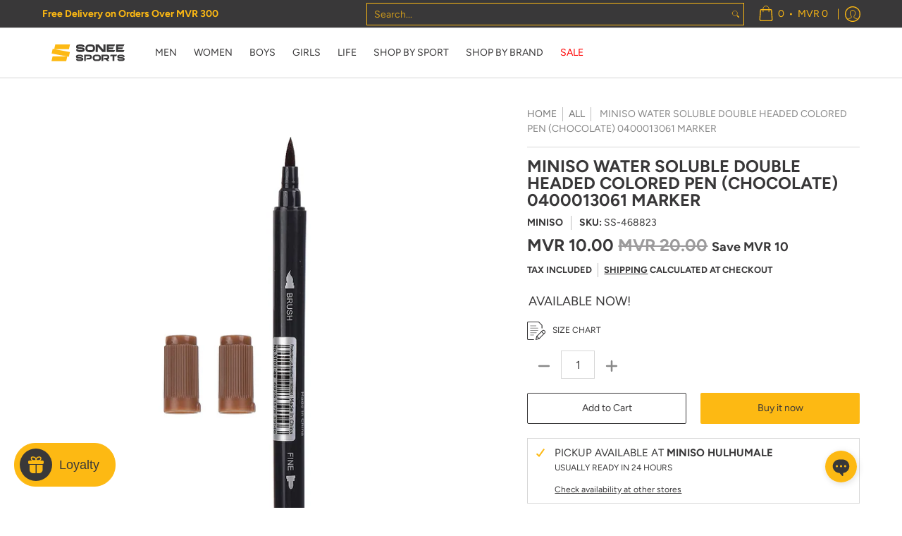

--- FILE ---
content_type: text/css
request_url: https://cdn.shopify.com/s/files/1/0666/1200/3110/files/696.168a67c8.flitsRewardWidget._17320_157579084071.chunk.css
body_size: 3946
content:
*{box-sizing:border-box}:root{--flitsWidgetPrimaryTextColor:#393839;--flitsWidgetPrimarySecondaryColor:#86898c;--flitsWidgetPrimaryButtonBg:#000654;--flitsWidgetPrimaryButtonText:#fff;--flitsWidgetActivityBtnBg:#000654;--flitsWidgetActivityBtnText:#fff;--flitsWidgetPrimaryLinkColor:#1b59f8;--flitsWidgetHeaderBg:#000654;--flitsWidgetPrimaryColor:#d63434;--flitsWidgetPrimaryColorBackGround:#393839;--flitsWidgetHeaderText:#393839;--flitsWidgetShadowBoxBg:#fff;--flitsWidgetShadowBoxText:#393839;--flitsWidgetShadowIconBg:#f1f1f1;--flitsWidgetShadowIconText:#393839;--flitsWidgetShadowBoxAvailableRule:#34c759;--flitsWidgetCommonBoxShadow:0px 4px 24px -4px #0000001f;--flitsWidgetRewardOpenBtnBg:#000654;--flitsWidgetRewardOpenBtnText:#393839;--flitsWidgetRewardCloseBtnBg:#000654;--flitsWidgetRewardCloseBtnText:#fff}.flits-reward-svg-span{display:inline-flex;line-height:1}button.flits-reward-button{align-items:center;background:#000654;background:var(--flitsWidgetPrimaryColor)!important;border:1px solid #000654!important;border-color:var(--flitsWidgetPrimaryColor)!important;border-radius:30px!important;bottom:30px;cursor:pointer;display:flex;font-family:Montessart,sans-serif;line-height:normal;margin:0!important;padding:7px 22px 7px 7px!important;position:fixed;transition:transform .3s ease-in-out}.flits-reward-button-icon{background:#fff;background:var(--flitsWidgetRewardOpenBtnText);border-radius:100%;display:inline-block;height:46px;line-height:1;padding:11px;transition:transform .3s ease-in-out;width:46px}.flits-reward-button-icon svg{height:24px;line-height:1;width:22px}.flits-reward-button-text{color:#fff;color:var(--flitsWidgetRewardOpenBtnText);display:inline-block;font-optical-sizing:auto;font-size:18px;font-weight:500;line-height:30px;padding-left:10px;transition:transform .3s ease-in-out}.flits-reward-button:hover .flits-reward-button-icon{transform:scale(1.15);transition:transform .3s ease-in}.flits-reward-button:hover .flits-reward-button-text{transform:translateX(1px);transition:transform .1s ease-in}.flits-widget-popup-right{right:20px!important}.flits-widget-popup-left{left:20px!important}@media (max-width:480px){button.flits-reward-button{padding:5px 15px 5px 6px!important}.flits-reward-button-icon{height:35px;padding:7px;width:35px}.flits-reward-button-icon svg{height:20px;width:18px}.flits-reward-button-text{font-size:14px;padding-left:6px}}button.flits-reward-close-btn{align-items:center;background:#eee;background:var(--flitsWidgetPrimaryColor)!important;border:1px solid #eee;border-color:var(--flitsWidgetPrimaryColor)!important;border-radius:30px!important;bottom:20px;cursor:pointer;display:flex;font-family:Montessart,sans-serif;line-height:normal;margin:0!important;padding:21px!important;position:fixed;transition:all .3s ease-in-out;z-index:9999999}.flits-reward-close-btn svg{height:16px;line-height:1;width:16px}.flits-reward-close-btn svg path{stroke:var(--flitsWidgetRewardCloseBtnText)}.flits-reward-close-btn:hover svg{transform:scale(1.15);transition:transform .3s ease-in}.flits-widget-popup-close-button-left{left:20px!important}.flits-widget-popup-close-button-right{right:20px!important}@media (max-width:480px){button.flits-reward-close-btn{padding:15px!important}}.flits-reward-point-box{align-items:center;background:#fff;background:var(--flitsWidgetShadowBoxBg);border:1px solid #e2e2e2b8;border-radius:16px;box-shadow:0 4px 24px -4px #0000001f;box-shadow:var(--flitsWidgetCommonBoxShadow);cursor:pointer;display:flex;flex-direction:column;margin-bottom:20px;padding:16px 15px;position:relative}.flits-reward-point-box:hover .flits-reward-point-box-forward-icon{transform:translateX(5px);transition:transform .3s ease}.flits-reward-point-box .flits-reward-point-box-icon{line-height:1;transition:transform .3s ease}.flits-reward-point-box-text h4{color:var(--flitsWidgetShadowBoxText);font-size:14px;font-weight:500;line-height:14px;margin-bottom:3px;margin-top:0}.flits-reward-point-box-text p{color:#34c759;color:var(--flitsWidgetShadowBoxAvailableRule);font-size:11px;font-weight:400;line-height:15px;margin-bottom:0;margin-top:0}.flits-reward-point-box-icon{align-items:center;background:var(--flitsWidgetPrimaryColorBackGround);border-radius:50%;display:inline-flex;line-height:1;margin-right:15px;padding:10px}.flits-reward-point-box-header svg path{stroke:var(--flitsWidgetPrimaryColor)!important}.flits-reward-point-box-forward-icon{border-radius:50%;display:inline-flex;line-height:1;padding:10px;position:absolute;right:10px}.flits-reward-point-box-forward-icon svg path{stroke:var(--flitsWidgetShadowIconText)!important}.flits-reward-point-box-header{align-items:center;display:flex;flex-direction:row;width:100%}.flits-reward-redeem-box{align-items:start;display:flex;gap:20px;justify-content:space-between;padding:20px 0;position:relative}.flits-reward-redeem-box .flits-reward-redeem-box-btn{background:#f1f1f1;background:var(--flitsWidgetPrimaryColor);border-radius:10px;color:#393839;color:var(--flitsWidgetPrimaryButtonText);cursor:pointer;display:inline-block;font-size:13px;font-weight:400;min-width:99px;padding:8px 18px;text-align:center;text-decoration:none;transition:all .3s ease}.flits-reward-redeem-box .flits-reward-redeem-box-btn-view-stores{padding:8px 13px}.flits-reward-redeem-box .flits-reward-redeem-box-btn:hover{opacity:.8;transition:all .3s ease}.flits-reward-redeem-box-text h4{color:#393839;color:var(--flitsWidgetPrimaryTextColor);font-size:16px;font-weight:400;line-height:16px;margin-bottom:3px;margin-top:0}.flits-reward-redeem-box-text p{color:#86898c;color:var(--flitsWidgetPrimarySecondaryColor);font-size:14px;font-weight:300;line-height:14px;margin-bottom:0;margin-top:0}.flits-reward-redeem-box-icon{display:inline-flex;line-height:1}.flits-reward-redeem-box-text-icon-wrap{align-items:start;display:flex;width:calc(100% - 100px)}.flits-reward-redeem-box-text-icon-wrap svg{height:24px;width:24px}.flits-reward-redeem-box-text-icon-wrap .flits-reward-redeem-box-text{padding-left:14px}.flits-reward-redeem-box.flits-earned-box{opacity:.5;pointer-events:none}.flits-reward-redeem-box .flits-reward-redeem-box-btn svg{height:12px;width:15px}.flits-reward-redeem-box .flits-reward-redeem-box-btn svg path{stroke:var(--flitsWidgetPrimaryButtonText)}.flits-social-share-main{border-radius:10px;cursor:pointer;line-height:1;padding-right:10px}.flits-social-share-main:hover svg{transform:scale(1.2)}.flits-widget-inside-header{align-items:center;background:#f1f1f1;background:var(--flitsWidgetPrimaryColor);border-radius:0;border-radius:20px 20px 0 0;cursor:pointer;display:flex;flex-direction:row;padding:20px;position:-webkit-sticky;position:sticky;top:0;z-index:1}.flits-widget-inside-header h2{color:var(--flitsWidgetHeaderText);font-size:16px;font-weight:300;letter-spacing:0;line-height:26px;margin:0;padding-left:10px;text-align:left}.flits-widget-inside-header svg path{stroke:var(--flitsWidgetHeaderText)}button.flits-reward-primary-button{-webkit-flex-align:center;align-items:center;background:#f1f1f1;background:var(--flitsWidgetPrimaryColor)!important;border:none!important;border-radius:10px!important;color:#171717;color:var(--flitsWidgetPrimaryButtonText)!important;cursor:pointer;display:flex;font-size:14px!important;justify-content:center;-webkit-justify-content:center;line-height:normal!important;margin:15px auto 10px;max-width:100%;min-width:160px;outline:none;padding:17px 26px!important;text-align:center;width:auto}button.flits-reward-primary-button:hover{opacity:.8;transition:all .2s ease}.flits-reward-primary-button .flits-widget-loader.flits-button-inside-loader{background-color:initial;display:none;height:17px;margin-left:10px;margin-right:10px;width:17px}.flits-widget-loader-wrap{align-items:center;background:#ffffff80;bottom:0;display:none;justify-content:center;left:0;position:absolute;right:0;top:0}.flits-widget-loader-wrap.active{display:flex}div.flits-widget-loader:empty{animation:spin 1s linear infinite;border:3px solid #f3f3f3;border-radius:50%;border-top-color:#555;display:block;height:45px;position:relative;width:45px}@keyframes spin{0%{transform:rotate(0deg)}to{transform:rotate(1turn)}}.flits-how-it-works-main{animation:flitsFadeSlideUp .3s ease-in;background:#fff;border:1px solid #e2e2e259;border-radius:20px;bottom:0;box-shadow:0 4px 24px -4px #0000001f;box-shadow:var(--flitsWidgetCommonBoxShadow);left:0;padding:30px 30px 20px;position:fixed;right:0}.flits-widget-login-default-view .flits-how-it-works-main{bottom:0}.flits-how-it-head{align-items:center;display:flex;justify-content:space-between}.flits-how-it-head-left p{font-size:14px;font-weight:500;line-height:16.8px;margin:0;padding:0 0 0 10px;text-align:left}.flits-how-it-head-left{align-items:center;display:flex}.flits-how-it-head-close{cursor:pointer}.flits-how-it-body{padding:20px 0}.flits-line-container,.flits-number{align-items:center;display:flex}.flits-number{background:#f6f5f5;background:var(--flitsWidgetPrimaryColor);border-radius:50%;box-shadow:0 4px 24px -4px #0000001f;box-shadow:var(--flitsWidgetCommonBoxShadow);color:#171717;color:var(--flitsWidgetPrimaryButtonText);font-size:16px;font-weight:500;height:40px;justify-content:center;line-height:19.2px;margin:0 10px;text-align:center;width:40px}.flits-line{border-bottom:2px dashed #000;display:inline-block!important;flex-grow:1;margin:0 5px}.flits-line-words{display:flex;justify-content:space-between;padding-top:10px}.flits-line-word{color:#86898c;color:var(--flitsWidgetPrimarySecondaryColor);font-size:12px;font-weight:400;line-height:14.4px;text-align:left;width:33.3333%}.flits-line-words .flits-line-word:nth-child(2){text-align:center}.flits-line-words .flits-line-word:nth-child(3){margin-right:-15px;text-align:center}.flits-how-it-head-close svg{height:10px;width:10px}.flits-how-it-head-close:hover svg{transform:scale(1.2);transition:transform .3s ease}.flits-link-copy-btn-main{align-items:center;background:#fff;border:1px solid #656565;border-radius:16px;box-shadow:0 4px 24px -4px #0000001f;display:flex;margin-top:20px;padding:11px 26px;width:100%}.flits-link-copy-btn-main input[name=flits_widget_referral_link]{border:none!important;color:#86898c;color:var(--flitsWidgetPrimarySecondaryColor);cursor:not-allowed;font-size:13px;height:auto;line-height:normal;margin:0!important;overflow:hidden;padding:0 12px 0 0!important;text-indent:inherit;text-overflow:ellipsis;white-space:nowrap;width:80%}.flits-link-copy-btn-main input:focus-visible{box-shadow:none;outline:none}.flits-link-copy-btn-main .flits-link-copy-btn{border-left:1px solid var(--flitsWidgetPrimaryTextColor);color:var(--flitsWidgetPrimaryTextColor);cursor:pointer;font-size:14px;font-weight:400;line-height:16.8px;padding:10px 0 10px 10px;text-align:right}.flits-link-copy-btn svg{height:11px;margin-left:15px;width:14px}.flits-link-copy-btn svg path{fill:none;stroke:#171717;stroke:green;stroke-width:1.5;stroke-linecap:round;stroke-linejoin:round;stroke-dasharray:32;stroke-dashoffset:32;animation:drawTick 1s ease forwards}@keyframes drawTick{0%{stroke-dashoffset:32}to{stroke-dashoffset:0}}.flits-reward-button{z-index:9999999}.flits-reward-widget-root-container:not(.flits-opening-anim-done) .flits-reward-button{animation:flitsFadeScaleIn .2s ease;animation-delay:.15s;animation-fill-mode:forwards;animation-iteration-count:1;opacity:0}#preview-bar-iframe{z-index:9999!important}@keyframes fadein{0%{opacity:0}to{opacity:1}}@keyframes rippleup{0%{height:60px;opacity:0;width:145px}to{height:163vh;height:163dvh;opacity:1;width:648px}}@keyframes rippledown{0%{height:163vh;height:163dvh;opacity:1;width:648px}90%{border-radius:50%}to{border-radius:50%;height:60px;opacity:0;width:145px}}@keyframes flitsFadeScaleIn{0%{opacity:0;transform:scale(.8);visibility:hidden}to{opacity:1;transform:scale(1);visibility:visible}}@media (max-width:480px){#smile-ui-lite-container{z-index:9999!important}.flits-reward-button:before{height:200vh;height:200dvh;width:200vw}@keyframes rippleup{0%{height:60px;opacity:0;width:145px}to{height:200vh;height:200dvh;opacity:1;width:200vw}}@keyframes rippledown{0%{height:200vh;height:200dvh;opacity:1;width:200vw}90%{border-radius:50%}to{border-radius:50%;height:60px;opacity:0;width:145px}}}.flits-widget-empty-img{margin-bottom:15px;margin-top:60px;padding:20px;text-align:center}.flits-widget-empty-img svg{height:auto;max-width:100%}.flits-widget-empty-content{padding-bottom:20px;text-align:center}.flits-widget-popup-main .flits-widget-empty-content h2{font-size:16px;font-weight:500;line-height:16px;margin:0 0 10px;text-transform:inherit}.flits-widget-popup-main .flits-widget-empty-content p{font-size:14px;font-weight:300;line-height:14px;margin:0 0 15px}.flits-widget-empty-content a{color:#1b59f8;color:var(--flitsWidgetPrimaryLinkColor);display:block;font-size:12px;font-weight:400;line-height:14.4px}a:not([href]){cursor:pointer}.flits-widget-otp-snackbar{background-color:#333;background-color:var(--flitsWidgetPrimaryColor);border-radius:2px;bottom:100px;color:#fff;color:var(--flitsWidgetPrimaryButtonText);font-size:16px;margin:0 auto;max-width:330px;min-width:330px;padding:16px;position:fixed;right:45px;text-align:center;visibility:hidden;width:100%;z-index:9999999}.flits-widget-otp-snackbar.show{animation:sfadein .5s;display:block!important;visibility:visible}.flits-widget-otp-snackbar.show.alert{background-color:red;background-color:#e04545;color:#fff}.flits-widget-otp-snackbar.show.success{background-color:#39a706;background-color:var(--flitsWidgetShadowBoxAvailableRule);color:#fff}.flits-reward-otp-input-wrapper .flits-reward-input-otp-box:active,.flits-reward-otp-input-wrapper .flits-reward-input-otp-box:hover{border:0}@media (max-width:381px){.flits-widget-otp-snackbar{right:25px}}@media (max-width:361px){.flits-widget-otp-snackbar{right:15px}}@keyframes sfadein{0%{bottom:0;opacity:0}to{bottom:80px;opacity:1}}@keyframes fadeout{0%{bottom:80px;opacity:1}to{bottom:0;opacity:0}}.flits-widget-credit-log-box{align-items:center;display:flex;justify-content:space-between;padding:20px 0}.flits-widget-credit-log-box-left{width:74%}.flits-widget-credit-log-box-left h2{color:#171717;font-size:16px;font-weight:400;line-height:16px;margin:0 0 3px;text-align:left}.flits-widget-credit-log-box-left p{color:#86898c;font-size:14px;font-weight:400;line-height:14px;margin:0;text-align:left}.flits-widget-credit-log-box-right{color:#86898c;font-size:14px;font-weight:400;line-height:14px;text-align:center;width:26%}.flits-widget-pagination{align-items:center;display:flex;justify-content:center;list-style:none}.flits-widget-pagination li{margin:0 10px}.flits-widget-pagination li button{background:#f1f1f1;border:1px solid #f1f1f1;cursor:pointer;padding:5px 10px}.flits-widget-pagination li.active button{background:var(--flitsWidgetPrimaryColor);color:var(--flitsWidgetActivityBtnText)}.flits-widget-activity-tab-head{border:1px solid var(--flitsWidgetPrimaryColor);border-radius:10px;display:flex;justify-content:space-between;margin:10px 0;width:100%}.flits-widget-activity-tab{border-radius:10px;color:#666;cursor:pointer;font-size:16px;font-weight:400;padding:8px 14px;text-align:center;transition:background-color .3s ease;width:100%}.flits-widget-activity-tab.active{background:#d5d4d4;background:var(--flitsWidgetPrimaryColor);box-shadow:1px 0 2px 0 #6666661a;color:#fff;color:var(--flitsWidgetActivityBtnText);transition:background-color .3s ease}.flits-widget-pagination[rel=pages-1]{display:none}.flits-widget-popup-main .flits-widget-header{background:#f1f1f1;background:var(--flitsWidgetPrimaryColor);border-radius:20px 20px 6px 6px;margin-top:-1px;padding:60px 20px 200px}.flits-widget-popup-main.scrolled .flits-no-login-default-view .flits-widget-header{border-radius:0;padding:20px 30px!important;top:0;z-index:1}.flits-widget-popup-main .flits-widget-header h2{color:var(--flitsWidgetHeaderText);font-size:32px;font-weight:700;line-height:26px;margin-bottom:10px;margin-top:0;text-transform:inherit}.flits-widget-popup-main.scrolled .flits-no-login-default-view .flits-widget-header h2{height:0;opacity:0;width:0}.flits-widget-popup-main .flits-widget-header h3{color:var(--flitsWidgetHeaderText);font-size:16px;font-weight:300;line-height:26px;margin-bottom:1px;margin-top:0;text-transform:inherit}.flits-widget-otp-main{background:#fff;border:1px solid #e2e2e259;border-radius:10px;box-shadow:0 4px 24px -4px #0000001f;box-shadow:var(--flitsWidgetCommonBoxShadow);margin:-180px auto 0;max-width:90%;min-height:225px;padding:35px 21px;position:relative}.flits-widget-popup-main.scrolled .flits-widget-otp-main{margin-top:20px}.flits-widget-popup-main .flits-widget-body{padding:20px}.flits-widget-subhead-with-icon{align-items:center;display:flex;justify-content:space-between;margin-bottom:10px}.flits-widget-popup-main .flits-widget-subhead-with-icon h3{margin:0;text-transform:inherit}.flits-widget-activity-icon svg{cursor:pointer;height:20px;width:20px}.flits-widget-activity-icon svg path{stroke:var(--flitsWidgetHeaderText)}.flits-widget-activity-icon:hover{transform:scale(1.15);transition:transform .3s ease}.flits-widget-header-padding-adjust{padding-bottom:60px!important}.flits-social-share-wrap{align-items:center;display:flex;margin:10px 0;width:100%}.flits-social-share-text{font-size:14px;font-weight:500;line-height:16.8px;padding-right:10px;text-align:left}.flits-widget-popup-main .flits-widget-point-section .flits-widget-section-head h2{color:var(--flitsWidgetPrimaryTextColor);font-size:16px;font-weight:600;line-height:26px;margin:10px 0;text-transform:inherit}.flits-widget-popup-main .flits-widget-section-head p{font-size:14px;font-weight:300;line-height:17px;margin:0 0 20px}.flits-widget-inside-body{padding:20px}.flits-widget-popup-main .flits-widget-inside-body-head{color:#171717;color:var(--flitsWidgetPrimaryTextColor);font-size:18px;font-weight:500;line-height:18px;padding:10px 0;text-align:left}.flits-widget-popup-main .flits-reward-birth-terms{display:block;margin-top:5px}.defualt-view-wrapper.hide{display:none}.flits-widget-sticky-footer{background:#fff;background:linear-gradient(180deg,#ffffffc4 -127.85%,#fff 124.05%);bottom:0;display:block!important;padding:0;position:-webkit-sticky;position:sticky}.flits-no-login-default-view[data-flits-login-type=otp] .flits-widget-otp-main{margin-top:-220px}.flits-widget-popup-main.scrolled .flits-no-login-default-view[data-flits-login-type=otp] .flits-widget-otp-main{margin-top:20px}.flits-no-login-default-view[data-flits-login-type=otp] .flits-widget-header{padding-bottom:242px;transform:translate3d(0,0,0);transform:translate3d(0,calc(var(--scroll, 0)*-242px),0);transition:transform .5s ease;will-change:transform}.flits-no-login-default-view[data-flits-login-type=normal] .flits-widget-header{transform:translate3d(0,0,0);transform:translate3d(0,calc(var(--scroll, 0)*-200px),0);transition:transform .5s ease;will-change:transform}.flits-widget-popup-main input::placeholder{color:#86898c;color:--var(flitsWidgetPrimarySecondaryColor);font-family:inherit;font-size:14px;line-height:17px}.flits-widget-popup-main .flits-widget-fixed-header h3{margin:0;opacity:0;text-transform:inherit;transition:opacity .1s ease-in}.flits-widget-popup-main.scrolled .flits-widget-fixed-header h3{color:var(--flitsWidgetHeaderText);font-size:16px;font-weight:300;height:auto;line-height:26px;margin-bottom:1px;margin-top:0;opacity:1;text-transform:inherit;transition:opacity .3s ease-in}.flits-widget-fixed-header{background:var(--flitsWidgetPrimaryColor);height:0;opacity:0;position:-webkit-sticky;position:sticky;top:0;width:0}.flits-widget-popup-main.scrolled .flits-widget-fixed-header{height:auto;opacity:1;padding:20px;width:auto;z-index:9}.flits-widget-otp-main>.flits-widget-loader-wrap{border-radius:30px}.flits-widget-otp-step-3-header{align-items:center;cursor:pointer;display:flex;flex-direction:row}.flits-widget-otp-step-3-header svg{margin-right:10px}.flits-widget-otp-step-3-header svg path{stroke:var(--flitsWidgetHeaderText)}.flits-widget-browser-safari .flits-no-login-default-view[data-flits-login-type=normal] .flits-widget-header,.flits-widget-browser-safari .flits-no-login-default-view[data-flits-login-type=otp] .flits-widget-header{transition:none}.flits-widget-popup-main .flits-how-it-works{color:#1b59f8;color:var(--flitsWidgetPrimaryLinkColor);cursor:pointer;font-size:12px;font-weight:400;line-height:14.4px;margin:5px auto 0;text-align:left;text-align:center;text-decoration:underline}.flits-widget-popup-main .flits-how-it-works:hover{font-weight:500;transition:all .3s ease}@supports (-webkit-touch-callout:none){.flits-widget-browser-safari .flits-no-login-default-view[data-flits-login-type=normal] .flits-widget-header,.flits-widget-browser-safari .flits-no-login-default-view[data-flits-login-type=otp] .flits-widget-header{transition:none}}.flits-widget-popup-main .flits-widget-common-box-wrapper{text-align:center}.flits-widget-popup-main .flits-widget-login-header{color:#393839;font-size:20px;font-weight:700;line-height:26px;margin:0 0 8px;text-transform:inherit}.flits-widget-popup-main .flits-widget-login-subhead{color:#393839;font-size:14px;font-weight:300;line-height:18px;margin:0 0 20px;text-align:center}.flits-widget-popup-main .flits-widget-login-description{color:#393839;font-size:14px;font-weight:500;line-height:21px;margin:0 0 10px}.flits-widget-popup-main .flits-widget-otp-or-text{color:#1b59f8;color:var(--flitsWidgetPrimaryLinkColor);cursor:pointer;font-size:12px;font-weight:400;line-height:14.4px;padding-top:5px}.flits-widget-popup-main .flits-widget-error{color:#e04545!important;font-size:12px;line-height:14px;margin-top:8px;text-align:left}.flits-widget-popup-main .flits-widget-error:first-letter{text-transform:uppercase}.flits-widget-popup-main .flits-widget-otp-app{min-height:inherit;position:relative;width:100%}.flits-widget-login-link p{font-size:14px;margin:5px 0}.flits-widget-login-link p a{color:var(--flitsWidgetPrimaryLinkColor);display:inline-block;padding-left:5px;text-decoration:underline}div[data-flits-login-type=normal] button.flits-reward-primary-button{min-width:140px}.flits-show-credit-wrapper{background:#fff;border-radius:16px;box-shadow:0 4px 24px -4px #0000001f;box-shadow:var(--flitsWidgetCommonBoxShadow);display:flex;justify-content:space-between;margin:-38px auto 0;max-width:90%;padding:16px;position:relative}.flits-widget-popup-main.scrolled .flits-show-credit-wrapper{margin-top:20px}.flits-no-login-default-view[data-flits-login-type=otp] .flits-show-credit-wrapper{margin-top:-220px}.flits-widget-popup-main.scrolled .flits-no-login-default-view[data-flits-login-type=otp] .flits-show-credit-wrapper{margin-top:20px}.flits-show-credit-wrapper>.flits-widget-loader-wrap{border-radius:30px}.flits-show-credit-icon{align-items:center;background:var(--flitsWidgetPrimaryColorBackGround);border-radius:50%;display:inline-flex;line-height:1;margin-right:15px;padding:13px}.flits-show-credit-icon svg path{fill:var(--flitsWidgetPrimaryColor)!important}.flits-show-credit-icon-section{align-items:center;display:flex;flex-direction:row}.flits-show-credit-icon-section h4,.flits-show-credit-wrapper h2{align-items:center;margin:0}.flits-show-credit-value{display:flex;font-size:18px;font-weight:700}.flits-widget-popup-main *{font-family:Montessart,sans-serif!important;letter-spacing:normal!important}.flits-widget-popup-main{bottom:90px;color:var(--flitsWidgetPrimaryTextColor);font-family:Montessart,sans-serif;font-optical-sizing:auto;opacity:0;position:fixed;z-index:-1}.flits-widget-popup-main.active{animation:flitsFadeSlideUp .2s ease-in;display:block;opacity:1;z-index:999999}.flits-widget-popup-inner{-webkit-overflow-scrolling:touch;background:#fff;border-radius:20px;box-shadow:0 11px 24px 0 #2121211a;clear:both;margin:0 0 0 auto;max-height:calc(100dvh - 134px);max-width:370px;min-height:calc(100dvh - 134px);min-width:370px;overflow-x:hidden;overflow-y:auto;overscroll-behavior:contain;position:relative;width:100%}.flits-widget-popup-inner::-webkit-scrollbar{width:0}.flits-widget-popup-inner::-webkit-scrollbar-track{-webkit-box-shadow:inset 0 0 6px #0000004d}.flits-widget-popup-inner::-webkit-scrollbar-thumb{background-color:#000;outline:1px solid #000}.flits-widget-fill-storke-brand{fill:var(--flitsWidgetPrimaryColor)}.flits-widget-fill-storke-brand,.flits-widget-storke-brand{stroke:var(--flitsWidgetPrimaryColor)}.flits-widget-fill-brand{fill:var(--flitsWidgetPrimaryColor)}.flits-widget-popup-main-left{left:20px!important}.flits-widget-popup-main-right{right:20px!important}@media (min-height:731px){.flits-widget-popup-inner{max-height:596px;min-height:596px}}@media (max-height:710px){.flits-widget-popup-inner{max-height:calc(100dvh - 105px);min-height:calc(100dvh - 105px)}}@media (max-width:480px){.flits-widget-popup-inner{border-radius:0;max-height:100vh;max-height:100dvh;max-width:100%;min-height:100%;min-height:100vh;min-height:100dvh;min-width:100%}.flits-widget-popup-main{bottom:0;left:0!important;right:0!important;top:0;width:100%}.flits-reward-close-btn{z-index:999999}.flits-widget-header{border-radius:0 0 40px 40px}.flits-widget-popup-main{bottom:1px;right:0}body.flits-reward-widget-open{overflow:hidden!important}.flits-widget-browser-safari .flits-widget-popup-inner{max-height:-webkit-fill-available;min-height:-webkit-fill-available}}.flits-fade-in-animation{animation:fadein 1s}.flits-fadeslideIn-animation{animation:flitsfadeSlideIn .6s ease;animation-delay:0s;animation-fill-mode:none;animation-fill-mode:forwards;opacity:0}.flits-fadeslideOut-animation{animation:flitsfadeSlideOut .3s ease;animation-fill-mode:forwards;opacity:0}@keyframes flitsfadeSlideIn{0%{opacity:0;transform:translate(20px)}80%{opacity:1}to{opacity:1;transform:translate(0)}}@keyframes flitsfadeSlideOut{0%{opacity:0;transform:translate(-5px)}to{opacity:1;transform:translate(0)}}@keyframes flitsFadeSlideUp{0%{opacity:0;transform:translateY(20px)}to{opacity:1;transform:translateY(0)}}@keyframes flitsFadeSlideDown{0%{opacity:1;transform:translateY(0)}to{opacity:0;transform:translateY(10px)}}

--- FILE ---
content_type: text/css
request_url: https://cdn.shopify.com/s/files/1/0658/5601/2456/files/5150.e75d28ab.storeFrontContainer.4.1.5_17320_174647410983.chunk.css
body_size: 2690
content:
.SkeletonOrderModule_flits_order_card__hSreq{background:#fff;border-radius:10px;box-shadow:0 2px 5px #00000029,0 2px 10px #0000001f;margin-top:15px;overflow:hidden}.SkeletonOrderModule_flits_order_details__iKyFb{background:#fff;border-radius:10px 10px 0 0;box-shadow:0 2px 5px #00000029,0 2px 10px #0000001f}.SkeletonOrderModule_flits_order_information__-6VTO{border-bottom:1px solid #dae1e5;padding:5px 15px}.SkeletonOrderModule_flits_order_information_row__BRPEm{align-items:center;display:flex;justify-content:space-between;padding:5px 0}.SkeletonOrderModule_flits_skeleton_order_box__PG4Pe{height:25px;width:70px}.SkeletonOrderModule_flits_order_button_grp__lI3DG{align-content:center;display:flex;justify-content:flex-end}.SkeletonOrderModule_flits_skeleton_order_box__PG4Pe{height:30px;margin:10px 15px;position:relative;width:85px}.SkeletonOrderModule_flits_skeleton_order_box__PG4Pe:after{animation:SkeletonOrderModule_SkeletonShimmerAnimation__cz3Yq .8s linear infinite alternate;background-color:#dfe3e8;border-radius:4px;bottom:0;content:" "!important;display:block;height:100%;left:0;position:absolute;right:0;top:0;width:100%}.SkeletonOrderModule_flits_grand_total__44LBH{align-items:flex-start;background:#606060;background:#fff;border-top:1px solid #dae1e5;display:flex;justify-content:space-between;padding:8px 15px}.SkeletonNavigationModule_flits_skeleton_account_container__IDcyq{color:var(--contentTextColor);display:block;height:740PX;line-height:1.45;margin:30px auto;max-width:1170px;padding-left:15px;padding-right:15px;position:relative;width:100%}.SkeletonNavigationModule_flits_skeleton_desktop__Iet3-{position:relative;width:100%}.SkeletonNavigationModule_flits_skeleton_navigation_header__B6-xr .SkeletonNavigationModule_flits_skeleton_user_box__Pd9NM{width:calc(100% - 81px)}.SkeletonNavigationModule_flits_skeleton_navigation_header__B6-xr .SkeletonNavigationModule_flits_skeleton_user_box__Pd9NM .SkeletonNavigationModule_flits_skeleton_user_name__aDURg{height:29px;margin-bottom:5px;width:58%}.SkeletonNavigationModule_flits_skeleton_navigation_header__B6-xr .SkeletonNavigationModule_flits_skeleton_user_box__Pd9NM .SkeletonNavigationModule_flits_skeleton_time__vI5A9{height:20px;width:52%}.SkeletonNavigationModule_flits_skeleton_desktop__Iet3- .SkeletonNavigationModule_flits_skeleton_menus_list_box__KSuLq{margin:15px 0;width:100%}.SkeletonNavigationModule_flits_skeleton_navigation_header__B6-xr{align-items:center;background:0 0;border-radius:25px;box-shadow:0 2px 5px 0 #00000029,0 2px 10px 0 #0000001f;display:-webkit_box;display:flex;justify-content:flex-start;padding:15px;position:relative;width:100%}.SkeletonNavigationModule_flits_skeleton_user_avatar__wvfUs{align-items:center;border-radius:100%;display:-webkit_box;display:flex;height:61px;justify-content:center;margin-right:20px;-webkit-mask-image:-webkit-radial-gradient(#fff,#000);overflow:hidden;width:61px}.SkeletonNavigationModule_flits_skeleton_desktop__Iet3- .SkeletonNavigationModule_flits_skeleton_greeting_header__Bn6mW{height:43px;margin:15px 60px 30px auto;text-align:center;width:calc(100% - 445px)}.SkeletonNavigationModule_flits_skeleton_desktop__Iet3- .SkeletonNavigationModule_flits_skeleton_greeting_header__Bn6mW *{visibility:hidden!important}.SkeletonNavigationModule_flits_skeleton_desktop__Iet3- .SkeletonNavigationModule_flits_skeleton_menu_nav__9gaiw{background-color:#fff;border-radius:25px;box-shadow:0 2px 5px 0 #00000029,0 2px 10px 0 #0000001f;float:left;position:relative;top:-88px;width:286px}.SkeletonNavigationModule_flits_skeleton_desktop__Iet3- .SkeletonNavigationModule_flits_skeleton_menus_list_box__KSuLq .SkeletonNavigationModule_flits_skeleton_menu_divider__5nb\+T{border-top:2px solid #e9ecef;height:0;margin:8px 0;overflow:hidden}.SkeletonNavigationModule_flits_skeleton_desktop__Iet3- .SkeletonNavigationModule_flits_skeleton_menus_list_box__KSuLq .SkeletonNavigationModule_flits_skeleton_menu_item__lTqwW{height:33px;overflow:hidden;padding:5px 35px;position:relative;width:100%}.SkeletonNavigationModule_flits_skeleton_desktop__Iet3- .SkeletonNavigationModule_flits_skeleton_menus_list_box__KSuLq .SkeletonNavigationModule_flits_skeleton_menu_item__lTqwW:nth-last-child(2){margin-bottom:35px}.SkeletonNavigationModule_flits_skeleton_desktop__Iet3- .SkeletonNavigationModule_flits_skeleton_menus_list_box__KSuLq .SkeletonNavigationModule_flits_skeleton_menu_item__lTqwW .SkeletonNavigationModule_flits_skeleton_box_1__EMdq4{height:100%;width:50%}.SkeletonNavigationModule_flits_skeleton_desktop__Iet3- .SkeletonNavigationModule_flits_skeleton_menus_list_box__KSuLq .SkeletonNavigationModule_flits_skeleton_menu_item__lTqwW .SkeletonNavigationModule_flits_skeleton_box_2__yBdhc{height:100%;width:70%}.SkeletonNavigationModule_flits_skeleton_desktop__Iet3- .SkeletonNavigationModule_flits_skeleton_menus_list_box__KSuLq .SkeletonNavigationModule_flits_skeleton_menu_item__lTqwW .SkeletonNavigationModule_flits_skeleton_box_3__yzpMn{height:100%;width:50%}.SkeletonNavigationModule_flits_skeleton_desktop__Iet3- .SkeletonNavigationModule_flits_skeleton_menus_list_box__KSuLq .SkeletonNavigationModule_flits_skeleton_menu_item__lTqwW .SkeletonNavigationModule_flits_skeleton_box_4__WsLrl{height:100%;width:88%}.SkeletonNavigationModule_flits_skeleton_desktop__Iet3- .SkeletonNavigationModule_flits_skeleton_menus_list_box__KSuLq .SkeletonNavigationModule_flits_skeleton_menu_item__lTqwW .SkeletonNavigationModule_flits_skeleton_box_5__fzVSb{height:100%;width:56%}.SkeletonNavigationModule_flits_skeleton_desktop__Iet3- .SkeletonNavigationModule_flits_skeleton_menus_list_box__KSuLq .SkeletonNavigationModule_flits_skeleton_menu_item__lTqwW .SkeletonNavigationModule_flits_skeleton_box_6__Fe\+Yp{height:100%;width:70%}.SkeletonNavigationModule_flits_skeleton_desktop__Iet3- .SkeletonNavigationModule_flits_skeleton_menus_list_box__KSuLq .SkeletonNavigationModule_flits_skeleton_menu_item__lTqwW .SkeletonNavigationModule_flits_skeleton_box_7__Thu8F{height:100%;width:51%}.SkeletonNavigationModule_flits_skeleton_desktop__Iet3- .SkeletonNavigationModule_flits_skeleton_menus_list_box__KSuLq .SkeletonNavigationModule_flits_skeleton_menu_item__lTqwW .SkeletonNavigationModule_flits_skeleton_box_8__eaL3j{height:100%;width:56%}.SkeletonNavigationModule_flits_skeleton_desktop__Iet3- .SkeletonNavigationModule_flits_skeleton_menus_list_box__KSuLq .SkeletonNavigationModule_flits_skeleton_menu_item__lTqwW .SkeletonNavigationModule_flits_skeleton_box_9__TsA\+7{height:100%;width:61%}.SkeletonNavigationModule_flits_skeleton_desktop__Iet3- .SkeletonNavigationModule_flits_skeleton_menus_list_box__KSuLq .SkeletonNavigationModule_flits_skeleton_menu_item__lTqwW .SkeletonNavigationModule_flits_skeleton_box_10__xCkQy{height:100%;width:56%}.SkeletonNavigationModule_flits_skeleton_desktop__Iet3- .SkeletonNavigationModule_flits_skeleton_menus_list_box__KSuLq .SkeletonNavigationModule_flits_skeleton_menu_item__lTqwW .SkeletonNavigationModule_flits_skeleton_box_11__Ba7VN{height:100%;width:75%}.SkeletonNavigationModule_flits_skeleton_desktop__Iet3- .SkeletonNavigationModule_flits_skeleton_menus_list_box__KSuLq .SkeletonNavigationModule_flits_skeleton_menu_item__lTqwW .SkeletonNavigationModule_flits_skeleton_box_12__3Zawn{height:100%;width:42%}.SkeletonNavigationModule_flits_skeleton_desktop__Iet3- .SkeletonNavigationModule_flits_skeleton_account_body__QSiKZ{background:#fff;border-radius:10px;box-shadow:0 2px 5px 0 #00000029,0 2px 10px 0 #0000001f;float:left;height:554px;margin-left:30px;padding:20px;width:calc(100% - 316px)}.SkeletonNavigationModule_flits_skeleton_mobile__mrifA{display:none}.SkeletonNavigationModule_flits_skeleton_mobile__mrifA .SkeletonNavigationModule_flits_skeleton_slider_menu_nav__VWzMk{background:#fff;border-radius:5px;box-shadow:0 2px 5px 0 #00000029,0 2px 10px 0 #0000001f;height:100px;padding:27px 15px;width:100%}.SkeletonNavigationModule_flits_skeleton_mobile__mrifA .SkeletonNavigationModule_flits_skeleton_menus_list_box__KSuLq{align-items:center;display:flex;justify-content:space-between;width:100%}.SkeletonNavigationModule_flits_skeleton_mobile__mrifA .SkeletonNavigationModule_flits_skeleton_menus_list_box__KSuLq .SkeletonNavigationModule_flits_skeleton_menu_item__lTqwW{text-align:center;width:33.33333%}.SkeletonNavigationModule_flits_skeleton_mobile__mrifA .SkeletonNavigationModule_flits_skeleton_menus_list_box__KSuLq .SkeletonNavigationModule_flits_skeleton_menu_item__lTqwW .SkeletonNavigationModule_flits_skeleton_box_1__EMdq4{height:30px;margin:auto auto 10px;width:30px}.SkeletonNavigationModule_flits_skeleton_mobile__mrifA .SkeletonNavigationModule_flits_skeleton_menus_list_box__KSuLq .SkeletonNavigationModule_flits_skeleton_menu_item__lTqwW .SkeletonNavigationModule_flits_skeleton_box_2__yBdhc{height:15px;margin:auto;width:calc(100% - 30px)}.SkeletonNavigationModule_flits_skeleton_mobile__mrifA .SkeletonNavigationModule_flits_skeleton_mobile_account_body__ZeskN{background:#fff;border-radius:5px;box-shadow:0 2px 5px 0 #00000029,0 2px 10px 0 #0000001f;height:350px;margin-top:50px;width:100%}.SkeletonNavigationModule_flits_skeleton_mobile__mrifA .SkeletonNavigationModule_flits_skeleton_navigation_header__B6-xr{align-items:center;background:#fff;border-radius:5px;display:flex;display:none;flex-direction:column;justify-content:flex-start;padding:15px;position:relative;width:100%}.SkeletonNavigationModule_flits_skeleton_mobile__mrifA .SkeletonNavigationModule_flits_skeleton_navigation_header__B6-xr .SkeletonNavigationModule_flits_skeleton_user_avatar__wvfUs{align-items:center;background-color:#999;border-radius:100%;display:flex;height:61px;justify-content:center;margin-right:0;position:absolute;top:-30.5px;width:61px}.SkeletonNavigationModule_flits_skeleton_mobile__mrifA .SkeletonNavigationModule_flits_skeleton_navigation_header__B6-xr .SkeletonNavigationModule_flits_skeleton_user_box__Pd9NM{align-items:center;display:flex;flex-direction:column;margin-top:23px;width:100%}.SkeletonNavigationModule_flits_skeleton_mobile__mrifA .SkeletonNavigationModule_flits_skeleton_navigation_header__B6-xr .SkeletonNavigationModule_flits_skeleton_user_box__Pd9NM .SkeletonNavigationModule_flits_skeleton_greeting_mobile__eV9c-{font-size:0!important;height:20px;margin-bottom:3px;width:90px}.SkeletonNavigationModule_flits_skeleton_mobile__mrifA .SkeletonNavigationModule_flits_skeleton_navigation_header__B6-xr .SkeletonNavigationModule_flits_skeleton_user_box__Pd9NM .SkeletonNavigationModule_flits_skeleton_user_name_mobile__mMVaY{font-size:0!important;height:15px;width:110px}.SkeletonNavigationModule_flits_skeleton_mobile__mrifA .SkeletonNavigationModule_flits_skeleton_mobile_container_box__IeWUy{background:#fff;border-radius:5px;box-shadow:0 2px 5px 0 #00000029,0 2px 10px 0 #0000001f;height:350px;margin-top:25px;width:100%}.SkeletonNavigationModule_flits_skeleton_box__l1nc1{position:relative}.SkeletonNavigationModule_flits_skeleton_box__l1nc1 *{visibility:hidden!important}.SkeletonNavigationModule_flits_skeleton_box__l1nc1:after{animation:SkeletonNavigationModule_SkeletonShimmerAnimation__v0DL9 .8s linear infinite alternate;background-color:#dfe3e8;border-radius:4px;bottom:0;content:" "!important;display:block;height:100%;left:0;position:absolute;right:0;top:0;width:100%}@keyframes SkeletonNavigationModule_SkeletonShimmerAnimation__v0DL9{0%{opacity:.45}to{opacity:.9}}.SkeletonNavigationModule_flits_skeleton_account_container__IDcyq .SkeletonNavigationModule_flits_loading_div__XSlQJ{align-items:center;display:flex;flex-direction:column;height:100%;justify-content:center;width:100%}.SkeletonNavigationModule_flits_skeleton_account_container__IDcyq .SkeletonNavigationModule_flits_loading_div__XSlQJ .SkeletonNavigationModule_flits_spinner__Z9n0V{animation:SkeletonNavigationModule_FlitsSpinnerAnimation__a8iwB 1.1s linear infinite;border:5px solid #dee2e6;border-left-color:#fff;border-radius:50%;font-size:10px;height:40px;margin:0 auto;position:relative;text-indent:-9999em;transform:translateZ(0);width:40px}.SkeletonNavigationModule_flits_skeleton_account_container__IDcyq .SkeletonNavigationModule_flits_loading_div__XSlQJ .SkeletonNavigationModule_flits_spinner__Z9n0V:after{border-radius:50%;height:40px;width:40px}.SkeletonNavigationModule_flits_skeleton_account_container__IDcyq .SkeletonNavigationModule_flits_loading_div__XSlQJ .SkeletonNavigationModule_flits_loading_text__hmihW{color:#000;font-size:14px;margin:15px 0 0}@keyframes SkeletonNavigationModule_FlitsSpinnerAnimation__a8iwB{0%{transform:rotate(0)}to{transform:rotate(1turn)}}@media (max-width:1025px){.SkeletonNavigationModule_flits_skeleton_desktop__Iet3- .SkeletonNavigationModule_flits_skeleton_navigation_header__B6-xr .SkeletonNavigationModule_flits_skeleton_user_avatar__wvfUs{height:50px;width:50px}.SkeletonNavigationModule_flits_skeleton_desktop__Iet3- .SkeletonNavigationModule_flits_skeleton_navigation_header__B6-xr .SkeletonNavigationModule_flits_skeleton_user_box__Pd9NM{width:calc(100% - 71px)}.SkeletonNavigationModule_flits_skeleton_desktop__Iet3- .SkeletonNavigationModule_flits_skeleton_menu_nav__9gaiw{width:230px}.SkeletonNavigationModule_flits_skeleton_desktop__Iet3- .SkeletonNavigationModule_flits_skeleton_menus_list_box__KSuLq .SkeletonNavigationModule_flits_skeleton_menu_item__lTqwW{height:30px;padding:5px 28px}.SkeletonNavigationModule_flits_skeleton_desktop__Iet3- .SkeletonNavigationModule_flits_skeleton_account_body__QSiKZ{height:510px;width:calc(100% - 260px)}}@media (max-width:767px){.SkeletonNavigationModule_flits_skeleton_account_container__IDcyq{height:auto;margin-bottom:0}.SkeletonNavigationModule_flits_skeleton_desktop__Iet3-{display:none}.SkeletonNavigationModule_flits_skeleton_mobile__mrifA{display:block}}.CountrySelectModule_flits_country_dropdown__mPwIn{align-items:center;border-color:var(--borderColor);bottom:0;display:flex;height:36px;justify-content:center;padding:0 10px;position:absolute;right:0;width:65px}.CountrySelectModule_flits_country_flag__E\+3\+W{background-image:url(https://cdn.shopify.com/s/files/1/0030/7491/6461/files/flags.svg?v=1646045459)!important;background-repeat:no-repeat!important;background-size:806.25px 643.75px!important;display:inline-flex;font-size:27px;height:18.75px!important;height:27px;left:10px;line-height:30px;pointer-events:none;position:absolute;width:25px!important;width:27px}.CountrySelectModule_flits_select_row__nXDWh{align-items:center;display:flex;justify-content:space-between;position:absolute;width:100%}.CountrySelectModule_flits_input__k\+zl\+{-webkit-box-pack:center;-ms-flex-pack:center;-webkit-text-fill-color:var(--contentTextColor);align-items:center;-webkit-appearance:none;-moz-appearance:none;appearance:none;background:var(--inputBGColor)!important;border:1px solid;border-color:var(--inputBGColor);border-radius:5px;color:var(--contentTextColor);cursor:pointer;display:flex;font-size:16px;height:36px;justify-content:center;line-height:1.2!important;margin:0;outline:0;padding:8px 25px 8px 8px;position:relative;transition:all .3s ease;vertical-align:initial;width:100%}.CountrySelectModule_flits_country_dropdown__mPwIn select{opacity:0}.CountrySelectModule_flits_select_arrow__-DVdf{align-items:center;color:var(--contentTextColor);display:flex;justify-content:center;overflow:hidden;pointer-events:none;position:absolute;right:8px}@media screen and (max-width:767px){.CountrySelectModule_flits_select_row__nXDWh{background:0 0!important;border-left:1px solid var(--borderColor);border-radius:0}}.NotificationCustomPrompt_flits_width__vMzA4{border-radius:5px;max-width:436px!important;width:calc(100% - 2.4rem)!important}.NotificationCustomPrompt_flits_bottom_left__j1ZKP{animation-duration:.6s!important;animation-name:NotificationCustomPrompt_bottom-left__nkAEi!important;bottom:0;left:0;position:fixed!important}.NotificationCustomPrompt_flits_bottom_right__rK5OZ{animation-duration:.6s!important;animation-name:NotificationCustomPrompt_bottom-right__8S-Z9!important;bottom:0;position:fixed!important;right:0}.NotificationCustomPrompt_flits_bottom_centered__yuldd{animation-duration:.6s!important;animation-name:NotificationCustomPrompt_bottom-centered__4TTOn!important;bottom:0;left:calc(50% - 1.2rem);position:fixed!important;transform:translateX(-50%)!important}.NotificationCustomPrompt_flits_centered__pI5Or{animation-duration:.6s!important;animation-name:NotificationCustomPrompt_centered__AOhPh!important;left:calc(50% - 1.2rem);position:fixed!important;top:calc(50% - 1.2rem);transform:translate(-50%,-50%)!important}.NotificationCustomPrompt_flits_top_right__PyCSK{animation-duration:.6s!important;animation-name:NotificationCustomPrompt_top-right__t9uXV!important;position:fixed!important;right:0;top:0}.NotificationCustomPrompt_flits_top_left__eLqGw{animation-duration:.6s!important;animation-name:NotificationCustomPrompt_top-left__qFphJ!important;left:0;position:fixed!important;top:0}.NotificationCustomPrompt_flits_top_centered__ZIhgD{animation-duration:.6s!important;animation-name:NotificationCustomPrompt_top-centered__POvH\+!important;left:calc(50% - 1.2rem);position:fixed!important;top:0;transform:translateX(-50%)!important}.NotificationCustomPrompt_flits_description__p7agF{display:flex}.NotificationCustomPrompt_flits_description_p__QmL2b{font-size:16px!important;line-height:1.45;margin:0!important;text-transform:none!important}.NotificationCustomPrompt_flits_close__gyGj9{height:20px!important;width:20px!important}.NotificationCustomPrompt_flits_title_h2__-SUgT{font-family:inherit;font-size:18px!important;font-weight:600;line-height:1.45;margin:0!important;text-transform:none!important}.NotificationCustomPrompt_flits_image__bg1Es{height:60px;width:40px!important}.NotificationCustomPrompt_flits_title__kQQi6{display:flex;flex-direction:column;justify-content:space-between;padding:0 20px;width:100%}.NotificationCustomPrompt_flits_title__kQQi6 h2{margin:0}.NotificationCustomPrompt_flits_title__kQQi6 p{margin:0;margin-top:10px!important}.NotificationCustomPrompt_flits_btn_2__0UcU1{display:flex;flex-wrap:wrap;font-weight:600;gap:10px;justify-content:flex-end;margin-top:20px}.NotificationCustomPrompt_flits_btn_2__0UcU1 button{border:none;border-radius:4px;cursor:pointer;font-size:14px;overflow:hidden;padding:6px 20px;text-overflow:ellipsis;white-space:nowrap}.NotificationCustomPrompt_flits_button_later__J8rpQ{background-color:#fff;border:1px solid #dadce0!important;color:#3475e0}.NotificationCustomPrompt_flits_button_subscribe__-Wt0J{background-color:#000;color:#fff}@media screen and (max-width:767px){.NotificationCustomPrompt_flits_title_h2__-SUgT{font-size:16px!important}.NotificationCustomPrompt_flits_description_p__QmL2b{font-size:14px!important}.NotificationCustomPrompt_flits_btn_2__0UcU1 button{font-size:12px!important}}@media screen and (max-width:450px){.NotificationCustomPrompt_flits_title_h2__-SUgT{font-size:14px!important}.NotificationCustomPrompt_flits_description_p__QmL2b{font-size:12px!important}}@keyframes NotificationCustomPrompt_bottom-left__nkAEi{0%{bottom:-100%;opacity:0}to{bottom:0;opacity:1}}@keyframes NotificationCustomPrompt_bottom-right__8S-Z9{0%{bottom:-100%;opacity:0}to{bottom:0;opacity:1}}@keyframes NotificationCustomPrompt_bottom-centered__4TTOn{0%{bottom:-100%;opacity:0}to{bottom:0;opacity:1}}@keyframes NotificationCustomPrompt_centered__AOhPh{0%{opacity:0;top:100%}to{opacity:1;top:50%}}@keyframes NotificationCustomPrompt_top-left__qFphJ{0%{opacity:0;top:-100%}to{opacity:1;top:0}}@keyframes NotificationCustomPrompt_top-right__t9uXV{0%{opacity:0;top:-100%}to{opacity:1;top:0}}@keyframes NotificationCustomPrompt_top-centered__POvH\+{0%{opacity:0;top:-100%}to{opacity:1;top:0}}.react-responsive-modal-root{bottom:0;left:0;position:fixed;right:0;top:0;z-index:1000}.react-responsive-modal-overlay{background:#00000080;bottom:0;left:0;position:fixed;right:0;top:0;z-index:-1}.react-responsive-modal-container{height:100%;outline:0;overflow-x:hidden;overflow-y:auto;text-align:center}.react-responsive-modal-containerCenter:after{content:"";display:inline-block;height:100%;vertical-align:middle;width:0}.react-responsive-modal-modal{background:#fff;box-shadow:0 12px 15px 0 #00000040;display:inline-block;margin:1.2rem;max-width:800px;overflow-y:auto;padding:1.2rem;position:relative;text-align:left;vertical-align:middle}.react-responsive-modal-closeButton{background-color:initial;border:none;cursor:pointer;display:flex;padding:0;position:absolute;right:14px;top:14px}.react-responsive-modal-container,.react-responsive-modal-modal,.react-responsive-modal-overlay{animation-fill-mode:forwards!important}@keyframes react-responsive-modal-overlay-in{0%{opacity:0}to{opacity:1}}@keyframes react-responsive-modal-overlay-out{0%{opacity:1}to{opacity:0}}@keyframes react-responsive-modal-modal-in{0%{opacity:0;transform:scale(.96)}to{opacity:1;transform:scale(100%)}}@keyframes react-responsive-modal-modal-out{0%{opacity:1;transform:scale(100%)}to{opacity:0;transform:scale(.96)}}.WidgetIOSCustomPrompt_flits_width__SITEZ{background:#101828;border-radius:8px;max-width:405px!important;padding:12px;width:calc(100% - 2.4rem)!important}.WidgetIOSCustomPrompt_flits_bottom_left__xaRr4{bottom:0;left:0;position:fixed!important}.WidgetIOSCustomPrompt_flits_bottom_right__-m5SU{bottom:0;position:fixed!important;right:0}.WidgetIOSCustomPrompt_flits_bottom_centered__Ul8b4{animation-duration:.6s!important;animation-name:WidgetIOSCustomPrompt_bottom-centered__MlJSa!important;bottom:0;left:calc(50% - 1.2rem);position:fixed!important;transform:translateX(-50%)!important}.WidgetIOSCustomPrompt_flits_centered__W6yA5{left:calc(50% - 1.2rem);position:fixed!important;top:calc(50% - 1.2rem);transform:translate(-50%,-50%)!important}.WidgetIOSCustomPrompt_flits_top_right__FshgE{position:fixed!important;right:0;top:0}.WidgetIOSCustomPrompt_flits_top_left__M8kgQ{left:0;position:fixed!important;top:0}.WidgetIOSCustomPrompt_flits_top_centered__H2Yeb{left:calc(50% - 1.2rem);position:fixed!important;top:0;transform:translateX(-50%)!important}.WidgetIOSCustomPrompt_flits_description__Y-Utw{display:flex}.WidgetIOSCustomPrompt_flits_description_p__YnQ8i{color:inherit!important;font-size:16px!important;line-height:1.45;margin:0!important;text-transform:none!important}.WidgetIOSCustomPrompt_flits_title_h2__SxtzB{color:inherit!important;font-family:inherit;font-size:18px!important;font-weight:600;line-height:1.45;margin:0!important;text-transform:none!important}.WidgetIOSCustomPrompt_flits_image__1Z9Yx{height:60px;width:60px}.WidgetIOSCustomPrompt_flits_title__l5KKb{display:flex;flex-direction:column;justify-content:space-between;width:100%}.WidgetIOSCustomPrompt_flits_title__l5KKb h2{margin:0}.WidgetIOSCustomPrompt_flits_title__l5KKb p{margin:10px 0 0}img{height:auto;max-width:100%}.WidgetIOSCustomPrompt_flits_btn_2__fygob{display:flex;flex-wrap:wrap;font-weight:600;gap:10px;justify-content:flex-end;margin-top:20px}.WidgetIOSCustomPrompt_flits_btn_2__fygob button{border-radius:4px;cursor:pointer;font-size:14px;overflow:hidden;padding:6px 20px;text-overflow:ellipsis;white-space:nowrap}.WidgetIOSCustomPrompt_flits_button_later__NWgSS{background-color:#fff;border:none;color:#000}.WidgetIOSCustomPrompt_flits_button_subscribe__XyC3y{background-color:#000;color:#fff}.WidgetIOSCustomPrompt_flits_button__OKcZ8{right:12px!important;top:8px!important}.WidgetIOSCustomPrompt_flits_close__z1ojK{color:#fff;height:20px!important;width:20px!important}@media screen and (max-width:767px){.WidgetIOSCustomPrompt_flits_title_h2__SxtzB{font-size:16px!important}.WidgetIOSCustomPrompt_flits_description_p__YnQ8i{font-size:14px!important}.WidgetIOSCustomPrompt_flits_btn_2__fygob button{font-size:12px!important}}@media screen and (max-width:410px){.WidgetIOSCustomPrompt_flits_btn_2__fygob{justify-content:center}}@keyframes WidgetIOSCustomPrompt_bottom-centered__MlJSa{0%{bottom:-100%;opacity:0}to{bottom:0;opacity:1}}

--- FILE ---
content_type: text/css
request_url: https://cdn.shopify.com/s/files/1/0658/5601/2456/files/8552.0e308969.storeFrontContainer.4.1.5_17320_174647410983.chunk.css
body_size: 5209
content:
.ContactUsModalModule_flits_modal__F5wJb{background:#fff;border-radius:5px;line-height:1.5;margin:70px 15px 30px;overflow:visible!important;padding:20px;position:relative;transition:all 5s ease-in-out;width:auto}.ContactUsModalModule_flits_h3__96PPB{line-height:1.2}.ContactUsModalModule_flits_popup_icon_text__N9r9M{align-items:center;box-sizing:border-box;display:flex;flex-direction:column;justify-content:center;margin:auto auto 20px;text-align:center;width:100%}.ContactUsModalModule_flits_close_button__4dCC1{color:#000!important;cursor:pointer!important;font-family:monospace!important;font-size:30px!important;height:19px!important;position:absolute!important;right:9px;top:5px;width:22px!important}.ContactUsModalModule_flits_popup_icon__9iIhL{align-items:center;background:var(--primaryButtonBGColor)!important;border-radius:100px;box-shadow:0 0 8px #5fbeaa6e;display:flex;height:70px;justify-content:center;position:absolute;text-align:center;top:-35px;width:70px}.ContactUsModalModule_flits_popup_icon__9iIhL svg{height:50px;width:50px}.ContactUsModalModule_flits_popup_text__Xa5vP{margin-top:25px;text-align:center}.ContactUsModalModule_flits_popup_header_title__Zd7Kc{color:#656565;color:var(--contentTextColor,#656565);font-size:22px;font-weight:700;margin:auto}.ContactUsModalModule_flits_popup_header_sub_text__WL2Lu{color:#656565;color:var(--contentTextColor,#656565);font-size:15px;font-weight:400;margin:10px 0 0}.ContactUsModalModule_flits_contact_form__PbHqt{margin:0!important}.ContactUsModalModule_flits_row__izuIG{margin-left:-15px;margin-right:-15px}.ContactUsModalModule_flits_row__izuIG:after,.ContactUsModalModule_flits_row__izuIG:before{content:" ";display:table}.ContactUsModalModule_flits_row__izuIG:after{clear:both}.ContactUsModalModule_flits_input__NktM-{align-items:center;-webkit-appearance:none;-moz-appearance:none;appearance:none;background:var(--primaryButtonBGColor);border:none;border:1px solid var(--primaryButtonBGColor);border-radius:50px;color:var(--primaryButtonTextColor);cursor:pointer;display:flex;font-size:16px;font-weight:700;justify-content:center;margin:auto;min-width:120px;outline:0;padding:8px 10px;position:relative;text-transform:uppercase;-webkit-transition:all .3s ease;transition:all .3s ease;vertical-align:initial;width:auto}.ContactUsModalModule_flits_input__NktM-:hover{background:var(--primaryButtonHoverBGColor)!important;border:1px solid var(--primaryButtonHoverBGColor)!important;color:var(--primaryButtonTextColor)!important}@media screen and (min-width:700px){.ContactUsModalModule_flits_modal__F5wJb{margin:70px auto 0;max-width:680px}}.OrderCardModule_flits_order_card__oHF46{background:#fff;border-radius:10px;box-shadow:0 2px 5px #00000029,0 2px 10px #0000001f;margin-top:15px;overflow:hidden}.OrderCardModule_flits_order_card__oHF46:first-of-type{margin-top:0}.OrderDetailModule_flits_order_details__4Gf9F{background:#fff;border-radius:10px 10px 0 0;box-shadow:0 2px 5px #00000029,0 2px 10px #0000001f}.OrderDetailInfoModule_flits_order_information__wnDL4{border-bottom:1px solid #dae1e5;padding:5px 15px}.OrderDetailInfoModule_flits_order_information_row__YbZtb{align-items:center;display:flex;justify-content:space-between;padding:5px 0}.OrderDetailInfoModule_flits_order_information_row__YbZtb:nth-child(2){display:none}.OrderDetailInfoModule_flits_order_date__u4tTw{font-size:15px;font-weight:700}.OrderDetailInfoModule_flits_order_label__BM8sG{font-size:13px;font-weight:400}.OrderDetailInfoModule_flits_order_value__dvHDl{font-size:15px;font-weight:700}.OrderDetailInfoModule_flits_view_order_button__t2T7M{align-items:center;cursor:pointer;display:flex;white-space:nowrap}.OrderDetailInfoModule_flits_view_order_button__t2T7M span{color:var(--contentTextColor);font-size:15px;vertical-align:middle}.OrderDetailInfoModule_flits_view_order_button__t2T7M svg{fill:var(--contentTextColor);height:6px;margin-left:8px;transform:rotate(0);transition:all .5s;vertical-align:middle;width:6px}.OrderDetailInfoModule_flits_view_order_button__t2T7M.OrderDetailInfoModule_flits_active__6mVBV svg{transform:rotate(91deg)}@media screen and (max-width:1025px){.OrderDetailInfoModule_flits_order_label__BM8sG{font-size:11px}.OrderDetailInfoModule_flits_order_date__u4tTw,.OrderDetailInfoModule_flits_order_value__dvHDl,.OrderDetailInfoModule_flits_view_order_button__t2T7M span{font-size:13px}}@media screen and (max-width:860px){.OrderDetailInfoModule_flits_order_information_row__YbZtb:first-of-type div:nth-child(n+2){display:none}.OrderDetailInfoModule_flits_order_information_row__YbZtb:first-of-type div:last-child{display:block}.OrderDetailInfoModule_flits_order_information_row__YbZtb:nth-child(2){display:flex}}@media screen and (max-width:460px){.OrderDetailInfoModule_flits_order_date__u4tTw,.OrderDetailInfoModule_flits_order_label__BM8sG,.OrderDetailInfoModule_flits_order_value__dvHDl,.OrderDetailInfoModule_flits_view_order_button__t2T7M span{font-size:9px}}.OrderDetailActionModule_flits_order_button_grp__IZQEj{-ms-flex-line-pack:center;align-items:center;display:flex;justify-content:flex-end}.ContactUsButtonModule_flits_mx_15__mrpK8{margin-left:15px!important;margin-right:15px!important}.ContactUsButtonModule_flis_my_10__hmvwo{margin-bottom:10px!important;margin-top:10px!important}.ContactUsButtonModule_flits_button__GsnEI{-webkit-tap-highlight-color:transparent;background:#e0e1e2 none;background:#e0e1e2;border:none;border-radius:5px;color:#0009;cursor:pointer;display:inline-block;font-family:Lato,Helvetica Neue,Arial,Helvetica,sans-serif;font-size:14px;font-size:12px;font-style:normal;font-weight:700;line-height:14px;margin:0;min-height:14px;outline:0;padding:10px;text-align:center;text-decoration:none;text-shadow:none;text-transform:none;transition:all .3s;-webkit-user-select:none;user-select:none;vertical-align:initial;will-change:""}.ContactUsButtonModule_flits_secondary_btn__UZQ38{background:0 0;border:1px solid var(--secondaryButtonBGColor);color:var(--secondaryButtonTextColor)}.ContactUsButtonModule_flits_secondary_btn__UZQ38:hover{background:var(--secondaryButtonBGColor)!important;border:1px solid var(--secondaryButtonBGColor)!important;color:var(--primaryButtonTextColor)!important}.tippy-box[data-animation=fade][data-state=hidden]{opacity:0}[data-tippy-root]{max-width:calc(100vw - 10px)}.tippy-box{background-color:#333;border-radius:4px;color:#fff;font-size:14px;line-height:1.4;outline:0;position:relative;transition-property:transform,visibility,opacity;white-space:normal}.tippy-box[data-placement^=top]>.tippy-arrow{bottom:0}.tippy-box[data-placement^=top]>.tippy-arrow:before{border-top-color:initial;border-width:8px 8px 0;bottom:-7px;left:0;transform-origin:center top}.tippy-box[data-placement^=bottom]>.tippy-arrow{top:0}.tippy-box[data-placement^=bottom]>.tippy-arrow:before{border-bottom-color:initial;border-width:0 8px 8px;left:0;top:-7px;transform-origin:center bottom}.tippy-box[data-placement^=left]>.tippy-arrow{right:0}.tippy-box[data-placement^=left]>.tippy-arrow:before{border-left-color:initial;border-width:8px 0 8px 8px;right:-7px;transform-origin:center left}.tippy-box[data-placement^=right]>.tippy-arrow{left:0}.tippy-box[data-placement^=right]>.tippy-arrow:before{border-right-color:initial;border-width:8px 8px 8px 0;left:-7px;transform-origin:center right}.tippy-box[data-inertia][data-state=visible]{transition-timing-function:cubic-bezier(.54,1.5,.38,1.11)}.tippy-arrow{color:#333;height:16px;width:16px}.tippy-arrow:before{border-color:#0000;border-style:solid;content:"";position:absolute}.tippy-content{padding:5px 9px;position:relative;z-index:1}.ReOrderButtonModule_flits_mx_15__C75nA{margin-left:15px!important;margin-right:15px!important}.ReOrderButtonModule_flis_my_10__noRTT{margin-bottom:10px!important;margin-top:10px!important}.ReOrderButtonModule_flits_button__amK1f{-webkit-tap-highlight-color:transparent;background:#e0e1e2;border:none;border-radius:5px;color:#0009;cursor:pointer;display:inline-block;font-size:12px;font-style:normal;font-weight:700;line-height:14px;margin:0;min-height:14px;outline:0;padding:10px;text-align:center;text-decoration:none;text-shadow:none;text-transform:none;transition:opacity .1s ease,background-color .1s ease,color .1s ease,box-shadow .1s ease,background .1s ease;transition:all .3s;-webkit-user-select:none;user-select:none;vertical-align:initial;will-change:""}.ReOrderButtonModule_flits_button__amK1f:disabled{background-image:none!important;box-shadow:none!important;cursor:default;opacity:.45!important;outline:medium none invert!important;outline:initial!important;outline-offset:0!important;pointer-events:none!important}.ReOrderButtonModule_flits_primary_btn__eZcWg{background:var(--primaryButtonBGColor);border:1px solid var(--primaryButtonBGColor);color:var(--primaryButtonTextColor)}.ReOrderButtonModule_flits_primary_btn__eZcWg:hover{background:var(--primaryButtonHoverBGColor)!important;border:1px solid var(--primaryButtonHoverBGColor)!important;color:var(--primaryButtonTextColor)!important}.ReOrderButtonModule_flits_margin__Yamwi{margin-bottom:10px;margin-top:10px}.SuccessSnackBarModule_flits_snackbar_popup_box__tz22k{background:#fff;border-radius:10px;box-shadow:0 2px 5px #00000029,0 2px 10px #0000001f;padding:40px 15px;text-align:center;width:280px}.SuccessSnackBarModule_flits_snackbar_header__gEoyA{margin-bottom:20px}.SuccessSnackBarModule_flits_snackbar_header__gEoyA svg{width:50px}.SuccessSnackBarModule_flits_snackbar_body__wj4hx{color:var(--contentTextColor);font-size:14px}.SuccessSnackBarModule_flits_wls_snackbar__zWxgh{background:#e1e1e1;background:#fff;border:1px solid #ff5325;color:#000;width:100%}.SuccessSnackBarModule_flits_wls_snackbar_header__i2ORi{align-items:center;background:#ff5325;color:#fff;display:flex;font-size:14px;font-weight:700;padding:10px 20px}.SuccessSnackBarModule_flits_wls_snackbar_body__ToyEx{align-items:center;display:flex;padding:10px}.SuccessSnackBarModule_flits_wls_snackbar_product_img__tzyt6{background-position:50%;background-repeat:no-repeat;background-size:contain;display:block!important;flex:1 0 55px;height:55px;max-height:50px;max-width:55px;width:55px}.SuccessSnackBarModule_flits_wls_snackbar_product_name__CLXHn{color:#000;font-weight:400;padding-left:5px;text-transform:capitalize;white-space:nowrap}@media screen and (max-width:640px){.SuccessSnackBarModule_flits_wls_snackbar_product_name__CLXHn{white-space:inherit}}.OrderGrandTotalModule_flits_grand_total__PRfpT{align-items:flex-start;background:#606060;display:flex;justify-content:space-between;padding:8px 15px}.OrderGrandTotalModule_flits_grand_total__PRfpT p{color:#fff;font-size:15px;margin:0}.OrderGrandTotalModule_flits_strong__IhxdY{font-weight:700}@media screen and (max-width:1025px){.OrderGrandTotalModule_flits_grand_total__PRfpT p{font-size:13px}}@media screen and (max-width:460px){.OrderGrandTotalModule_flits_grand_total__PRfpT p{font-size:9px}}.OrderAddressModule_flits_order_address__ibuBC{background:#fff;border:0;box-shadow:0 2px 5px #00000029,0 2px 10px #0000001f;padding:5px 15px}.OrderAddressModule_flits_order_address_row__aHQqB{align-items:center;display:flex;justify-content:space-between;padding:5px 0}.OrderAddressModule_flits_address_view_button__kZYb1{cursor:pointer}.OrderAddressModule_flits_address_view_button__kZYb1 span{font-size:15px;vertical-align:middle}.OrderAddressModule_flits_address_view_button__kZYb1 svg{fill:var(--contentTextColor);height:6px;margin-left:8px;transform:rotate(0);transition:all .5s;vertical-align:middle;width:6px}.OrderAddressModule_flits_address_view_button__kZYb1.OrderAddressModule_flits_active__CX\+Pn svg{transform:rotate(91deg)}.OrderAddressModule_flits_order_label__7ah53{font-size:13px;font-weight:400}.OrderAddressModule_flits_order_value__DuHK8{font-size:15px;font-weight:700}@media screen and (max-width:1025px){.OrderAddressModule_flits_order_value__DuHK8{font-size:13px}.OrderAddressModule_flits_order_label__7ah53{font-size:11px}.OrderAddressModule_flits_address_view_button__kZYb1 span{font-size:13px}}@media screen and (max-width:460px){.OrderAddressModule_flits_address_view_button__kZYb1 span{font-size:9px}.OrderAddressModule_flits_order_label__7ah53,.OrderAddressModule_flits_order_value__DuHK8{font-size:7px}}.OrderAddressDetailModule_flits_address_breakdown__4YD4U{transition:all .5s}.OrderAddressDetailModule_flits_address_row__se8hu{align-items:flex-start;border-top:1px solid #dae1e5;display:flex;padding:8px 15px}.OrderAddressDetailModule_flits_address_row__se8hu p:first-of-type{white-space:nowrap}.OrderAddressDetailModule_flits_strong__hitQJ{font-weight:700}.OrderAddressDetailModule_flits_mr_5__cBEdh{margin-right:5px!important}.OrderAddressDetailModule_flits_address_row__se8hu p{color:var(--contentTextColor);font-size:15px;margin:0}@media screen and (max-width:1025px){.OrderAddressDetailModule_flits_address_row__se8hu p{font-size:13px}}@media screen and (max-width:460px){.OrderAddressDetailModule_flits_address_row__se8hu p{font-size:9px}}.OrderItemDetailModule_flits_price_row__yee51{align-items:flex-start;border-top:1px solid #dae1e5;display:flex;justify-content:space-between;padding:8px 15px}.OrderItemDetailModule_flits_price_row__yee51 p{color:var(--contentTextColor);font-size:15px;margin:0}.OrderItemDetailModule_flits_strong__XnqaB{font-weight:700}.OrderItemDetailModule_flits_discount_code__j1PIJ{font-size:12px;font-weight:600;margin:0}@media screen and (max-width:1025px){.OrderItemDetailModule_flits_discount_code__j1PIJ{font-size:10px}.OrderItemDetailModule_flits_price_row__yee51 p{font-size:13px}}@media screen and (max-width:460px){.OrderItemDetailModule_flits_price_row__yee51 p{font-size:9px}}.OrderSliderModule_flits_slider__HHCX5{-webkit-tap-highlight-color:transparent;box-sizing:border-box;display:block;position:relative;touch-action:auto;-webkit-user-select:none;user-select:none}.OrderSliderModule_flits_line_items__csKaN{height:167px;margin:0;overflow:hidden;padding:15px 35px}.OrderSliderModule_flits_slider_slide__9uRHW{float:left;height:100%;min-height:1px}.OrderSliderModule_flits_order_item__3xoBF{flex:0 0 25%;margin:0 10px;text-align:center;width:95px}.OrderSliderModule_flits_product_image_thumbnail__Fd6QU{background:#fff;border-radius:5px;box-shadow:0 2px 5px #00000029,0 2px 10px #0000001f;height:77px;margin:auto auto 10px;max-width:100%;min-width:77px;overflow:hidden;position:relative;width:77px}.OrderSliderModule_flits_product_image_thumbnail__Fd6QU img{bottom:0;cursor:pointer;left:0;margin:auto;max-height:100%;max-width:100%;position:absolute;right:0;top:0;z-index:0}.OrderSliderModule_flits_badge__bjjIi{background:#000;border-radius:5px;box-sizing:border-box;color:#fff;cursor:default;font-size:12px;font-weight:700;height:20px;line-height:20px;min-width:20px;padding:0 5px;position:absolute;right:0;text-align:center;top:0;white-space:nowrap;z-index:2}.OrderSliderModule_flits_product_quantity_badge__faqJb{background:var(--badgeBGColor)!important;color:var(--badgeTextColor)!important}.OrderSliderModule_flits_link__rdBgD{color:#fdb913!important;cursor:pointer!important}.OrderSliderModule_flits_text_ellipsis__GH6Jd{display:block;overflow:hidden;text-overflow:ellipsis;white-space:nowrap}.OrderSliderModule_flits_product_name__Fc0tI,.OrderSliderModule_flits_product_price__Loap1{color:var(--contentTextColor);font-size:14px;margin:0}.OrderSliderModule_flits_product_price__Loap1{font-weight:700}.OrderSliderModule_flits_slider_arrow__tCLF-{background:0 0;border:none;color:#0000;cursor:pointer;display:block;font-size:0;height:20px;line-height:0;outline:0;padding:0;position:absolute;top:50%;transform:translateY(-50%);width:20px;z-index:11}.OrderSliderModule_flits_slider_arrow__tCLF- img{height:20px!important;width:20px!important}.OrderSliderModule_flits_slider_prev__wKnKg{left:12.5px}.OrderSliderModule_flits_slider_next__HINdy{right:12.5px}.OrderSliderModule_flits_slider_arrow__tCLF-{top:35%}.OrderSliderModule_flits_line_items__csKaN button:before{content:""!important}.OrderSliderModule_flits_line_items__csKaN button:disabled{cursor:not-allowed!important;opacity:.25!important}.OrderSliderModule_flits_ribbion_overlay__qKDzv{height:100%;left:0;overflow:hidden;pointer-events:none;position:absolute;top:0;transition:width .4s ease,height .4s ease;width:100%;z-index:1}.OrderSliderModule_flits_bottom_full__5mCPv{bottom:0;color:var(--contentTextColor)!important;left:0;margin:0;position:absolute;text-align:center;width:100%}.OrderSliderModule_flits_ribbion__gqP2H{background:#ed1b24;color:#fff!important;font-size:10px;font-weight:700;line-height:normal;margin:0;padding:3px 6px;text-align:center;text-transform:uppercase}.OrderSliderModule_flits_ribbion__gqP2H:before{right:100%}.OrderSliderModule_flits_ribbion__gqP2H:after,.OrderSliderModule_flits_ribbion__gqP2H:before{background:inherit;content:"";height:100%;margin:0 -1px;min-width:55px;position:absolute;top:0;width:100%}.OrderSliderModule_flits_ribbion__gqP2H:after{left:100%}.OrderSliderModule_flits_product_not_exist__99Vb7{align-items:center;background:rgba(0,0,0,.369);bottom:0;color:#fff;display:flex;font-size:11px;font-weight:700;justify-content:center;left:0;padding:5px;position:absolute;right:0;top:0;width:100%;z-index:2}@media screen and (max-width:1025px){.OrderSliderModule_flits_order_item__3xoBF{width:85px}.OrderSliderModule_flits_product_image_thumbnail__Fd6QU{height:70px;min-width:70px;width:70px}.OrderSliderModule_flits_product_name__Fc0tI,.OrderSliderModule_flits_product_price__Loap1{font-size:12px}.OrderSliderModule_flits_product_quantity_badge__faqJb{font-size:10px;height:18px;line-height:18px;min-width:18px}.OrderSliderModule_flits_product_not_exist__99Vb7{font-size:9px}.OrderSliderModule_flits_line_items__csKaN{height:144px}}@media screen and (max-width:460px){.OrderSliderModule_flits_product_image_thumbnail__Fd6QU{height:55px;min-width:55px;width:55px}.OrderSliderModule_flits_product_name__Fc0tI{font-size:9px}.OrderSliderModule_flits_order_item__3xoBF{width:75px}.OrderSliderModule_flits_product_quantity_badge__faqJb{font-size:8px;height:13px;line-height:13px;min-width:13px}.OrderSliderModule_flits_product_price__Loap1{font-size:9px}.OrderSliderModule_flits_line_items__csKaN{height:121px}}.SkeletonOrderModule_flits_order_card__hSreq{background:#fff;border-radius:10px;box-shadow:0 2px 5px #00000029,0 2px 10px #0000001f;margin-top:15px;overflow:hidden}.SkeletonOrderModule_flits_order_details__iKyFb{background:#fff;border-radius:10px 10px 0 0;box-shadow:0 2px 5px #00000029,0 2px 10px #0000001f}.SkeletonOrderModule_flits_order_information__-6VTO{border-bottom:1px solid #dae1e5;padding:5px 15px}.SkeletonOrderModule_flits_order_information_row__BRPEm{align-items:center;display:flex;justify-content:space-between;padding:5px 0}.SkeletonOrderModule_flits_skeleton_order_box__PG4Pe{height:25px;width:70px}.SkeletonOrderModule_flits_order_button_grp__lI3DG{align-content:center;display:flex;justify-content:flex-end}.SkeletonOrderModule_flits_skeleton_order_box__PG4Pe{height:30px;margin:10px 15px;position:relative;width:85px}.SkeletonOrderModule_flits_skeleton_order_box__PG4Pe:after{animation:SkeletonOrderModule_SkeletonShimmerAnimation__cz3Yq .8s linear infinite alternate;background-color:#dfe3e8;border-radius:4px;bottom:0;content:" "!important;display:block;height:100%;left:0;position:absolute;right:0;top:0;width:100%}.SkeletonOrderModule_flits_grand_total__44LBH{align-items:flex-start;background:#606060;background:#fff;border-top:1px solid #dae1e5;display:flex;justify-content:space-between;padding:8px 15px}.ModalInputFieldModule_flits_popup_mb_15__MaUhl{margin-bottom:15px!important}.ModalInputFieldModule_flits_col_md_6__HxeOF,.ModalInputFieldModule_flits_col_sm_12__RBLRv,.ModalInputFieldModule_flits_col_sm_6__99IR4{min-height:1px;padding-left:15px;padding-right:15px;position:relative}.ModalInputFieldModule_flits_input_wrap__3eX8y{position:relative;width:100%}.ModalInputFieldModule_flits_input_icon__ei3te{align-items:center;border-right:1px solid;border-color:var(--borderColor);bottom:0;color:var(--contentTextColor);display:flex;height:36px;justify-content:center;left:0;position:absolute;width:36px;z-index:1}.ModalInputFieldModule_flits_input_wrap__3eX8y label{font-size:14px}.ModalInputFieldModule_flits_input__9Ju54[type=text]{align-items:center;-webkit-appearance:none;-moz-appearance:none;appearance:none;background:0 0!important;border:1px solid;border-color:var(--borderColor);border-radius:7px;color:var(--contentTextColor)!important;cursor:text;display:flex;font-size:16px;font-style:normal;font-weight:400;height:36px;justify-content:center;line-height:1.2!important;margin:0!important;outline:0;padding:8px 8px 8px 44px;position:relative;text-align:left;transition:all .3s ease;vertical-align:initial;width:100%}.ModalInputFieldModule_flits_form_alert__\+7QDI{color:#d20000;font-size:12px;position:relative}.ModalInputFieldModule_flits_error_icon__u5FH9:before{content:"*"}.ModalInputFieldModule_flits_adjust_width__x8lee{width:100%!important}.ModalInputFieldModule_flits_input_error__ur6Ir{background-color:#fff!important;border:1px solid #d20000!important}@media screen and (min-width:768px){.ModalInputFieldModule_flits_col_sm_12__RBLRv,.ModalInputFieldModule_flits_col_sm_6__99IR4{float:left;width:50%}.ModalInputFieldModule_flits_col_sm_12__RBLRv{width:100%}}@media screen and (min-width:992px){.ModalInputFieldModule_flits_col_md_6__HxeOF{width:50%}}.FlitsLabelModule_flits_input_label__\+bWKg{color:var(--contentTextColor);cursor:default;display:block;font-family:Assistant,sans-serif;font-size:15px;font-weight:400;margin-bottom:3px;margin-left:0;position:relative;text-transform:capitalize}.FlitsLabelModule_flits_require_sign__d6199{color:red}.ModalReasonModule_flits_col_md_12__Nte7d{min-height:1px;padding-left:15px;padding-right:15px;position:relative}.ModalReasonModule_flits_popup_mb_15__8272H{margin-bottom:15px!important}.ModalReasonModule_flits_input_wrap__mLHti{position:relative;width:100%}.ModalReasonModule_flits_input_wrap__mLHti label{font-size:14px}.ModalReasonModule_flits_select_row__iIq\+6{align-items:center;display:flex;justify-content:space-between;position:relative;width:100%}.ModalReasonModule_flits_input__-n32O{align-items:center;-webkit-appearance:none;-moz-appearance:none;appearance:none;background:0 0;border:1px solid;border-color:var(--borderColor);border-radius:5px;color:var(--contentTextColor);cursor:auto;display:flex;font-size:15px;height:36px;justify-content:center;line-height:1.2!important;margin:0;outline:0;padding:8px 30px 8px 8px;position:relative;transition:all .3s ease;vertical-align:initial;width:100%}.ModalReasonModule_flits_select_arrow__zNNnE{align-items:center;display:flex;justify-content:center;overflow:hidden;pointer-events:none;position:absolute;right:8px}.ModalReasonModule_flits_form_alert__5bQ6p{color:#d20000;font-size:12px;position:relative}.ModalReasonModule_flits_error_icon__x5vMP:before{content:"*"}.ModalReasonModule_flits_input_error__\+FcxE{background-color:#fff!important;border:1px solid #d20000!important}.ModalMessageModule_flits_col_md_12__e0YHk{min-height:1px;padding-left:15px;padding-right:15px;position:relative}.ModalMessageModule_flits_popup_mb_15__9sZlm{margin-bottom:15px!important}.ModalMessageModule_flits_input_wrap__swW\+5{position:relative;width:100%}.ModalMessageModule_flits_input_wrap__swW\+5 label{font-size:14px}.ModalMessageModule_flits_form_message__gLKfJ{align-items:center;-webkit-appearance:none;-moz-appearance:none;appearance:none;background:0 0!important;border:1px solid;border-color:var(--borderColor);border-radius:7px;color:var(--contentTextColor)!important;cursor:text;display:flex;font-size:16px;font-style:normal;font-weight:400;height:auto;justify-content:center;line-height:1.2!important;margin:0!important;outline:0;padding:8px;position:relative;text-align:left;transition:all .3s ease;vertical-align:initial;width:100%}.ModalMessageModule_flits_text_count__vqdk6{bottom:-18px;color:#656565;font-size:12px;position:absolute;right:0}.ModalMessageModule_flits_form_alert__CBiTD{color:#d20000;font-size:12px;position:relative}.ModalMessageModule_flits_error_icon__yXxBh:before{content:"*"}.ModalMessageModule_flits_input_error__hWxlT{background-color:#fff!important;border:1px solid #d20000!important}.ModalContactModule_flits_popup_mb_15__qvvqQ{margin-bottom:15px!important}.ModalContactModule_flits_col_md_6__wrsbS,.ModalContactModule_flits_col_sm_12__mYxan,.ModalContactModule_flits_col_sm_6__1HrlG{min-height:1px;padding-left:15px;padding-right:15px;position:relative}.ModalContactModule_flits_input_wrap__PDdva{position:relative;width:100%}.ModalContactModule_flits_input_wrap__PDdva label{font-size:14px}.ModalContactModule_flits_input_icon__h-yTz{align-items:center;border-right:1px solid;border-color:var(--borderColor);bottom:0;color:var(--contentTextColor);display:flex;height:36px;justify-content:center;left:0;position:absolute;width:36px;z-index:1}.ModalContactModule_flits_input__EX2MD[type=text]{align-items:center;-webkit-appearance:none;-moz-appearance:none;appearance:none;background:0 0!important;border:none;border-radius:7px;color:var(--contentTextColor)!important;cursor:text;display:flex;font-size:16px;font-style:normal;font-weight:400;height:36px;justify-content:center;line-height:1.2!important;margin:0!important;outline:0;padding:8px 8px 8px 44px;text-align:left;transition:all .3s ease;vertical-align:initial;width:100%}.ModalContactModule_flits_input__EX2MD[type=text]:disabled{background:0 0;border-color:var(--borderColor);cursor:not-allowed;opacity:.9}.ModalContactModule_flits_country_code_textbox__SgynW{border:0;border-radius:0;bottom:0;left:0;position:absolute;width:50px}.ModalContactModule_flits_country_code_textbox__SgynW:disabled{background:0 0!important;cursor:auto!important;opacity:1!important}.ModalContactModule_flits_input__EX2MD[type=tel]{align-items:center;-webkit-appearance:none;-moz-appearance:none;appearance:none;background:0 0!important;border:1px solid;border-color:var(--borderColor);border-radius:7px;color:var(--contentTextColor)!important;cursor:text;display:flex;font-size:16px;font-style:normal;font-weight:400;height:36px;justify-content:center;line-height:1.2!important;margin:0!important;outline:0;padding:8px 72px 8px 8px;position:relative;text-align:left;transition:all .3s ease;vertical-align:initial;width:100%}.ModalContactModule_flits_form_alert__yBcAD{color:#d20000;font-size:12px;position:relative}.ModalContactModule_flits_error_icon__NqOTG:before{content:"*"}@media screen and (min-width:768px){.ModalContactModule_flits_col_sm_12__mYxan,.ModalContactModule_flits_col_sm_6__1HrlG{float:left;width:50%}.ModalContactModule_flits_col_sm_12__mYxan{width:100%}}@media screen and (min-width:992px){.ModalContactModule_flits_col_md_6__wrsbS{width:50%}}.CountrySelectModule_flits_country_dropdown__mPwIn{align-items:center;border-color:var(--borderColor);bottom:0;display:flex;height:36px;justify-content:center;padding:0 10px;position:absolute;right:0;width:65px}.CountrySelectModule_flits_country_flag__E\+3\+W{background-image:url(https://cdn.shopify.com/s/files/1/0030/7491/6461/files/flags.svg?v=1646045459)!important;background-repeat:no-repeat!important;background-size:806.25px 643.75px!important;display:inline-flex;font-size:27px;height:18.75px!important;height:27px;left:10px;line-height:30px;pointer-events:none;position:absolute;width:25px!important;width:27px}.CountrySelectModule_flits_select_row__nXDWh{align-items:center;display:flex;justify-content:space-between;position:absolute;width:100%}.CountrySelectModule_flits_input__k\+zl\+{-webkit-box-pack:center;-ms-flex-pack:center;-webkit-text-fill-color:var(--contentTextColor);align-items:center;-webkit-appearance:none;-moz-appearance:none;appearance:none;background:var(--inputBGColor)!important;border:1px solid;border-color:var(--inputBGColor);border-radius:5px;color:var(--contentTextColor);cursor:pointer;display:flex;font-size:16px;height:36px;justify-content:center;line-height:1.2!important;margin:0;outline:0;padding:8px 25px 8px 8px;position:relative;transition:all .3s ease;vertical-align:initial;width:100%}.CountrySelectModule_flits_country_dropdown__mPwIn select{opacity:0}.CountrySelectModule_flits_select_arrow__-DVdf{align-items:center;color:var(--contentTextColor);display:flex;justify-content:center;overflow:hidden;pointer-events:none;position:absolute;right:8px}@media screen and (max-width:767px){.CountrySelectModule_flits_select_row__nXDWh{background:0 0!important;border-left:1px solid var(--borderColor);border-radius:0}}.MyOrderContentWrapperModule_flits_container_box__Boa26{height:100%;width:100%}.MyOrderContentWrapperModule_flits_order_list_container__27Es-{animation:MyOrderContentWrapperModule_flitsFadeIn__-95x7 .7s}.MyOrderContentWrapperModule_flits_mt_25__ErlXD{margin-top:25px!important}.MyOrderContentWrapperModule_flits_px_15__k996H{padding-left:15px!important;padding-right:15px!important}.MyOrderContentWrapperModule_flits_pb_15__Vk6ws{padding-bottom:15px!important}.MyOrderContentWrapperModule_flits_clearfix__wo7q\+:after{clear:both;content:" ";display:table}.MyOrderContentWrapperModule_flits_clearfix__wo7q\+:before{content:" ";display:table}@keyframes MyOrderContentWrapperModule_flitsFadeIn__-95x7{0%{opacity:0}to{opacity:1}}.MyOrderContentWrapperModule_flits_navigation_header__GQjln{display:none}@media screen and (max-width:767px){.MyOrderContentWrapperModule_flits_box_card__89gIk{background:none;border-radius:0;box-shadow:none;padding:0}.MyOrderContentWrapperModule_flits_navigation_header__GQjln{align-items:center;background:#fff;border-radius:5px;display:flex;flex-direction:column;justify-content:flex-start;padding:15px;position:relative;width:100%}.MyOrderContentWrapperModule_flits_logout_button__wKxK1{cursor:pointer;height:18px;left:15px;position:absolute;top:15px;width:18px}.MyOrderContentWrapperModule_flits_logout_button__wKxK1 path{stroke:var(--contentTextColor)}.MyOrderContentWrapperModule_flits_mt_25__ErlXD{margin-top:25px!important}.MyOrderContentWrapperModule_flits_user_avatar__AvsVB{align-items:center;background-color:var(--navigationHoverBGColor);border-radius:100%;display:flex!important;height:61px;justify-content:center;margin-right:0;min-height:61px;min-width:61px;position:absolute;top:-30.5px;width:61px}.MyOrderContentWrapperModule_flits_wishlist_product_list__T4uOl{align-items:center;display:flex;flex-wrap:wrap;padding-bottom:0;padding-right:0}.MyOrderContentWrapperModule_flits_user_avatar__AvsVB:after{color:var(--navigationTextColor);content:attr(data-flits-name);display:block;font-size:26px;font-weight:700;text-transform:uppercase}.MyOrderContentWrapperModule_flits_navigation_header_content__lX2rj{align-items:center;display:flex;height:70px;justify-content:center;margin-top:30px;position:relative;width:100%}}.UserBoxModule_flits_user_box__4\+pn7{align-items:center;display:flex;flex-direction:column;margin-top:0;width:50%}.UserBoxModule_flits_h4__-FfJm{color:inherit;font-family:inherit;font-size:1.5rem;font-weight:500;line-height:1.2;margin-bottom:.5rem}.UserBoxModule_flits_greeting_title__OljJe{color:var(--contentTextColor);font-size:14px;font-weight:600;line-height:1;margin:0;text-transform:capitalize}.UserBoxModule_flits_user_name__PtV\+2{color:var(--navigationTextColor);font-size:20px;font-weight:400;margin:0 0 5px;overflow:hidden;text-overflow:ellipsis;text-transform:capitalize;white-space:nowrap}.UserBoxModule_flits_mt__iF146{margin-top:23px}@media screen and (max-width:767px){.UserBoxModule_flits_user_name__PtV\+2{color:var(--contentTextColor);display:block;font-size:12px;font-weight:600;text-align:center;text-transform:capitalize;width:100%}}.FormSubmitModalModule_flits_modal__FLz\+G{background:#fff;border-radius:5px;margin:70px 15px 30px!important;overflow:hidden!important;padding:20px!important;position:relative;transition:all 5s ease-in-out;width:auto}.FormSubmitModalModule_flits_close_button__lJr2u{color:#000!important;cursor:pointer!important;font-family:monospace!important;font-size:30px!important;height:19px!important;position:absolute!important;right:9px;top:5px;width:22px!important}.FormSubmitModalModule_flits_success_popup_bg__iceyr{bottom:0;height:100%;left:0;position:absolute;right:0;top:0;width:100%}.FormSubmitModalModule_flits_paper_plane__qj4xc{opacity:.3;position:absolute}.FormSubmitModalModule_flits_paper_plane_2__7U-rd{bottom:-21px;left:12px;transform:rotate(-15deg)}.FormSubmitModalModule_flits_paper_plane_1__FuO4c{right:51px;top:20px;transform:rotate(-20deg)}.FormSubmitModalModule_flits_bg_bubble__E72uE{background:#c3c3c3;border-radius:100%;display:none;opacity:.2;position:absolute}.FormSubmitModalModule_flits_bubble_1__UrL2\+{height:50px;left:20px;top:-10px;width:50px}.FormSubmitModalModule_flits_bubble_2__-bX9O{height:100px;right:47px;top:-49px;width:100px}.FormSubmitModalModule_flits_bubble_3__udR6w{bottom:-63px;height:100px;left:29px;width:100px}.FormSubmitModalModule_flits_bubble_4__N8Rr-{bottom:8px;height:80px;right:60px;width:80px}.FormSubmitModalModule_flits_form_success__1rnRl{position:relative}.FormSubmitModalModule_flits_form_success_icon__U27v5{display:block;line-height:1.5;margin-left:auto;margin-right:auto;margin-top:30px;position:relative;text-align:center;width:100px}.FormSubmitModalModule_flits_form_success_icon__U27v5 svg{height:100px;width:100px}.FormSubmitModalModule_flits_popup_message__1zrfm{color:#2d2626;font-size:15px;letter-spacing:.5px;line-height:1.5;margin:0;text-align:center}.FormSubmitModalModule_flits_popup_message_1__bSp0z{font-size:20px;font-weight:600;margin-bottom:7px}.FormSubmitModalModule_flits_contactus_success_btn__vTMvD{align-items:center;background:#009960!important;border:none;border:1px solid #009960!important;border-radius:50px;color:#fff;cursor:pointer;display:flex;font-size:16px;font-weight:700;justify-content:center;margin:15px auto auto;min-width:120px;outline:0;padding:8px 10px;padding:8px 10px!important;position:relative;text-transform:uppercase;transition:all .3s ease;vertical-align:initial;width:auto}@media screen and (min-width:520px){.FormSubmitModalModule_flits_modal__FLz\+G{margin:70px auto 0!important;max-width:500px!important}}

--- FILE ---
content_type: text/css
request_url: https://cdn.shopify.com/s/files/1/0658/5601/2456/files/7156.e6ef0258.storeFrontContainer.4.1.5_17320_174647410983.chunk.css
body_size: 4060
content:
input:-webkit-autofill,input:-webkit-autofill:active,input:-webkit-autofill:focus,input:-webkit-autofill:hover{-webkit-box-shadow:0 0 0 30px var(--inputBGColor) inset!important}.MyProfileGenderModule_flits_gender_input_row__ydACw{align-items:center;display:flex}.MyProfileGenderModule_flits_input_row__1ZIhV{align-items:center;display:flex;height:auto;margin-bottom:5px;position:relative;width:100%}.MyProfileGenderModule_flits_input__\+ZV3f[type=radio]{-webkit-box-pack:center;-webkit-text-fill-color:var(--contentTextColor);align-items:center;-webkit-appearance:none;-moz-appearance:none;appearance:none;background:var(--inputBGColor);border:none;border-radius:9999px;color:var(--contentTextColor);cursor:pointer;display:flex;height:21px;justify-content:center;margin:0;outline:0;position:relative;transition:all .3s ease;vertical-align:initial;width:21px}.MyProfileGenderModule_flits_input__\+ZV3f[type=radio]:disabled{cursor:not-allowed}.MyProfileGenderModule_flits_input__\+ZV3f[type=radio]:checked{background:var(--inputBGColor);border-color:var(--borderColor);transition:all .3s ease}.MyProfileGenderModule_flits_input__\+ZV3f[type=radio]:after{align-items:center;background:var(--primaryButtonBGColor);border-radius:9999px;content:"";display:flex;height:19px;justify-content:center;opacity:0;position:absolute;transform:scale(.7);transition:all .3s ease;width:19px}.MyProfileGenderModule_flits_input__\+ZV3f[type=radio]:checked:after{opacity:1;transform:scale(.5)}.MyProfileGenderModule_flits_input_label__0570W{cursor:default!important;display:block;margin-bottom:0;margin-left:7px}.MyProfileGenderModule_flits_mobile__XmSmQ{display:none}@media screen and (max-width:767px){.MyProfileGenderModule_flits_mobile__XmSmQ{display:flex;width:100%}.MyProfileGenderModule_flits_desktop__qmYIK{display:none}}.MyProfileSelectModule_flits_d_none__kjatN{display:none}.MyProfileSelectModule_flits_select_row__XO3vr{align-items:center;display:flex;justify-content:space-between;position:relative;width:100%;width:auto}.MyProfileSelectModule_flits_input__ltABc{-webkit-text-fill-color:var(--contentTextColor);align-items:center;-webkit-appearance:none;-moz-appearance:none;appearance:none;background:0 0!important;border:0;border:0!important;border-radius:5px;border-radius:0;color:var(--contentTextColor);cursor:pointer;display:-webkit-box;display:flex;font-size:16px;height:36px;justify-content:center;line-height:1.2!important;margin:0;outline:0;padding:8px;position:relative;text-align:right;transition:all .3s ease;vertical-align:initial;width:100%}.MyProfileSelectModule_flits_input__ltABc:disabled{cursor:not-allowed;opacity:1!important}.MyProfileSelectModule_flits_select_arrow__tlNH-{align-items:center;display:flex;justify-content:center;overflow:hidden;pointer-events:none;position:absolute;right:8px}.MyProfileSelectModule_flits_input__ltABc[type=date]:focus,.MyProfileSelectModule_flits_input__ltABc[type=email]:focus,.MyProfileSelectModule_flits_input__ltABc[type=number]:focus,.MyProfileSelectModule_flits_input__ltABc[type=password]:focus,.MyProfileSelectModule_flits_input__ltABc[type=tel]:focus,.MyProfileSelectModule_flits_input__ltABc[type=text]:focus,.MyProfileSelectModule_flits_input_edit_mode__f36PW:focus,.MyProfileSelectModule_flits_textarea__HiJGc:focus{border-color:var(--inputBGColor);box-shadow:var(--inputBoxShadow)}@media screen and (max-width:767px){.MyProfileSelectModule_flits_input_edit_mode__f36PW{border:0;border-radius:0;padding:8px 25px 8px 8px!important;text-align:left}.MyProfileSelectModule_flits_select_row__XO3vr{width:100%}}.MyProfileRowWrapperModule_flits_row__D8UWj{margin-left:-15px;margin-right:-15px}.MyProfileRowWrapperModule_flits_row__D8UWj:after,.MyProfileRowWrapperModule_flits_row__D8UWj:before{content:" ";display:table}.MyProfileRowWrapperModule_flits_row__D8UWj:after{clear:both}.MyProfileBirthDateModule_flits_dob_wrap__5pwSN{max-width:100%}.MyProfileBirthDateModule_flits_dob_wrap__5pwSN,.MyProfileBirthDateModule_flits_select_row__A9j3M{align-items:center;display:flex;justify-content:space-between;position:relative;width:100%}.MyProfileBirthDateModule_flits_dd_select__nMNiW,.MyProfileBirthDateModule_flits_mm_select__INzAG{max-width:80px}.MyProfileBirthDateModule_flits_input__fwBxP{-webkit-text-fill-color:var(--contentTextColor);align-items:center;-webkit-appearance:none;-moz-appearance:none;appearance:none;background:0 0!important;background:var(--inputBGColor)!important;border:1px solid;border-color:var(--inputBGColor);border-radius:5px;color:var(--contentTextColor);cursor:pointer;display:flex;font-size:16px;height:36px;justify-content:center;line-height:1.2!important;margin:0;outline:0;padding:8px;position:relative;transition:all .3s ease;vertical-align:initial;width:100%}.MyProfileBirthDateModule_flits_input__fwBxP:disabled{cursor:not-allowed}.MyProfileBirthDateModule_flits_select_arrow__RqtW5{align-items:center;display:flex;justify-content:center;overflow:hidden;pointer-events:none;position:absolute;right:8px}.MyProfileBirthDateModule_flits_input__fwBxP:focus,.MyProfileBirthDateModule_flits_input__fwBxP[type=date]:focus,.MyProfileBirthDateModule_flits_input__fwBxP[type=email]:focus,.MyProfileBirthDateModule_flits_input__fwBxP[type=number]:focus,.MyProfileBirthDateModule_flits_input__fwBxP[type=password]:focus,.MyProfileBirthDateModule_flits_input__fwBxP[type=tel]:focus,.MyProfileBirthDateModule_flits_input__fwBxP[type=text]:focus,.MyProfileBirthDateModule_flits_textarea__gA98h:focus{border-color:var(--inputBGColor);box-shadow:var(--inputBoxShadow)}.MyProfileBirthDateModule_flits_mx_10__BG\+Dz{margin-left:10px!important;margin-right:10px!important}@media screen and (max-width:767px){.MyProfileBirthDateModule_flits_dob_wrap__5pwSN{min-width:auto;width:auto}.MyProfileBirthDateModule_flits_select_row__A9j3M{width:auto}.MyProfileBirthDateModule_flits_dd_select__nMNiW,.MyProfileBirthDateModule_flits_mm_select__INzAG{max-width:80px}.MyProfileBirthDateModule_flits_input__fwBxP{background:0 0!important;border:0;padding:8px 25px 8px 8px;width:100%}.MyProfileBirthDateModule_flits_input__fwBxP:disabled{background:0 0!important;border:0;padding:8px;text-align:right;width:100%}.MyProfileBirthDateModule_flits_dd_select__nMNiW:after,.MyProfileBirthDateModule_flits_mm_select__INzAG:after{background:var(--contentTextColor);bottom:0;content:"";height:1px;margin:auto;position:absolute;right:0;top:0;width:5px}.MyProfileBirthDateModule_flits_select_edit__FHJ7X:after{display:none}}.MyProfileRowModule_flits_col_md_6__\+DJDX,.MyProfileRowModule_flits_col_sm_6__E-zyo{min-height:1px;padding-left:15px;padding-right:15px;position:relative}.MyProfileRowModule_flits_mb_15__jahrV{margin-bottom:15px!important}.MyProfileRowModule_flits_input_wrap__86eGZ{display:block;position:relative;width:100%}.MyProfileRowModule_flits_mt_15__YMa-Y{margin-top:15px!important}@media screen and (min-width:768px){.MyProfileRowModule_flits_col_sm_6__E-zyo{float:left;width:50%}}@media screen and (max-width:767px){.MyProfileRowModule_flits_input_wrap__86eGZ{align-items:center;border-bottom:1px solid!important;border-color:#dae1e5!important;display:flex;justify-content:space-between}.MyProfileRowModule_flits_mt_15__YMa-Y{margin-top:0!important}.MyProfileRowModule_flits_mb_15__jahrV{margin-bottom:0!important}}.MyProfileSaveButtonModule_flits_row__Q2W\+K{margin-left:-15px;margin-right:-15px}.MyProfileSaveButtonModule_flits_row__Q2W\+K:before{content:" ";display:table}.MyProfileSaveButtonModule_flits_row__Q2W\+K:after{clear:both;content:" ";display:table}.MyProfileSaveButtonModule_flits_text_center__UuMen{text-align:center}.MyProfileSaveButtonModule_flits_col_md_12__d-Kf\+{min-height:1px;padding-left:15px;padding-right:15px;position:relative}.MyProfileSaveButtonModule_flits_mt_30__NH4SB{margin-top:30px!important}.MyProfileSaveButtonModule_flits_button__pe9y2{-webkit-tap-highlight-color:transparent;background:#e0e1e2;border:none;border-radius:5px;color:#0009;cursor:pointer;display:inline-block;font-size:12px;font-style:normal;font-weight:700;line-height:14px;margin:0;min-height:14px;outline:0;padding:10px;text-align:center;text-decoration:none;text-shadow:none;text-transform:none;transition:all .3s;-webkit-user-select:none;user-select:none;vertical-align:initial;will-change:""}.MyProfileSaveButtonModule_flits_primary_btn__Mu5IB{background:var(--primaryButtonBGColor)!important;border:1px solid var(--primaryButtonBGColor)!important;color:var(--primaryButtonTextColor)!important}.MyProfileSaveButtonModule_flits_primary_btn__Mu5IB:hover{background:var(--primaryButtonHoverBGColor)!important;border:1px solid var(--primaryButtonHoverBGColor)!important;color:var(--primaryButtonTextColor)!important}.MyProfileSaveButtonModule_flits_profile_save_button__EuG7r{max-width:240px;width:100%}@media screen and (max-width:767px){.MyProfileSaveButtonModule_flits_pb_15__bcsZB{padding-bottom:15px}.MyProfileSaveButtonModule_flits_px_0__R6FIJ{padding-left:0;padding-right:0}}.MyProfileEditButtonModule_flits_button_float__c4MWQ{position:absolute;right:18px;top:18px}.MyProfileEditButtonModule_flits_button_icon__qb72s{cursor:pointer;height:20px;width:20px}.MyProfileEditButtonModule_flits_button_icon__qb72s svg{fill:var(--contentTextColor);pointer-events:none}.MyProfileCancelButtonModule_flits_button_float__WtoiG{position:absolute;right:18px;top:18px}.MyProfileCancelButtonModule_flits_button_icon__KxfZM{cursor:pointer;height:20px;width:20px}.MyProfileCancelButtonModule_flits_button_icon__KxfZM svg{fill:var(--contentTextColor);pointer-events:none}.MyProfileInputModule_flits_input__J\+HGJ[type=date],.MyProfileInputModule_flits_input__J\+HGJ[type=email],.MyProfileInputModule_flits_input__J\+HGJ[type=tel],.MyProfileInputModule_flits_input__J\+HGJ[type=text]{-webkit-box-align:center;-webkit-text-fill-color:var(--contentTextColor)!important;align-items:center;-webkit-appearance:none;-moz-appearance:none;appearance:none;background:0 0!important;background:var(--inputBGColor)!important;border:1px solid;border-color:var(--inputBGColor);border-radius:5px;color:var(--contentTextColor)!important;cursor:text;display:flex;font-size:16px;font-style:normal;font-weight:400;height:36px;justify-content:center;line-height:1.2!important;margin:0!important;opacity:1;-webkit-opacity:1;outline:0;padding:8px;position:relative;text-align:left;transition:all .3s ease;vertical-align:initial;width:100%}.MyProfileInputModule_flits_input__J\+HGJ[type=email]:disabled,.MyProfileInputModule_flits_input__J\+HGJ[type=email]:read-only,.MyProfileInputModule_flits_input__J\+HGJ[type=text]:disabled,.MyProfileInputModule_flits_input__J\+HGJ[type=text]:read-only{-webkit-text-fill-color:var(--contentTextColor)!important;border-color:var(--inputBGColor);color:var(--contentTextColor)!important;cursor:not-allowed}.MyProfileInputModule_flits_input__J\+HGJ[type=date]:focus,.MyProfileInputModule_flits_input__J\+HGJ[type=email]:focus,.MyProfileInputModule_flits_input__J\+HGJ[type=number]:focus,.MyProfileInputModule_flits_input__J\+HGJ[type=password]:focus,.MyProfileInputModule_flits_input__J\+HGJ[type=tel]:focus,.MyProfileInputModule_flits_input__J\+HGJ[type=text]:focus,.MyProfileInputModule_flits_textarea__eiUGv:focus{border-color:var(--inputBGColor);box-shadow:var(--inputBoxShadow)}@media screen and (max-width:767px){.MyProfileInputModule_flits_input__J\+HGJ[type=email],.MyProfileInputModule_flits_input__J\+HGJ[type=tel],.MyProfileInputModule_flits_input__J\+HGJ[type=text]{background:0 0!important;border:0;border-radius:0;padding:8px;text-align:right;width:100%}.MyProfileInputModule_flits_mobile_edit__bwrmM{text-align:left!important}}.MyProfileCustomTextFieldModule_flits_input__FlVba[type=date],.MyProfileCustomTextFieldModule_flits_input__FlVba[type=email],.MyProfileCustomTextFieldModule_flits_input__FlVba[type=tel],.MyProfileCustomTextFieldModule_flits_input__FlVba[type=text]{-webkit-box-align:center;-webkit-text-fill-color:var(--contentTextColor)!important;align-items:center;-webkit-appearance:none;-moz-appearance:none;appearance:none;background:0 0!important;background:var(--inputBGColor)!important;border:1px solid;border-color:var(--inputBGColor);border-radius:5px;color:var(--contentTextColor);cursor:text;display:flex;font-size:16px;font-style:normal;font-weight:400;height:36px;justify-content:center;line-height:1.2!important;margin:0!important;opacity:1;-webkit-opacity:1;outline:0;padding:8px;position:relative;text-align:left;transition:all .3s ease;vertical-align:initial;width:100%}.MyProfileCustomTextFieldModule_flits_input__FlVba[type=text]:disabled,.MyProfileCustomTextFieldModule_flits_input__FlVba[type=text]:read-only{-webkit-text-fill-color:var(--contentTextColor)!important;border-color:var(--inputBGColor);color:var(--contentTextColor);cursor:not-allowed}.MyProfileCustomTextFieldModule_customer_custom_field_required_error_message__\+38Vx{color:red!important;margin:0}.MyProfileCustomTextFieldModule_customer_custom_field_description__Px-iD{color:grey;margin-top:5px}.MyProfileCustomTextFieldModule_customer_custom_field_required_error_message__\+38Vx:before{content:"*"}.MyProfileCustomTextFieldModule_customer_custom_field_description_icon__f6Jlp{display:inline-block;height:20px;width:20px}.MyProfileCustomTextFieldModule_customer_custom_field_description_text__xnM1S{margin:0;vertical-align:super}.MyProfileCustomTextFieldModule_flits_input__FlVba[type=date]:focus,.MyProfileCustomTextFieldModule_flits_input__FlVba[type=email]:focus,.MyProfileCustomTextFieldModule_flits_input__FlVba[type=number]:focus,.MyProfileCustomTextFieldModule_flits_input__FlVba[type=password]:focus,.MyProfileCustomTextFieldModule_flits_input__FlVba[type=tel]:focus,.MyProfileCustomTextFieldModule_flits_input__FlVba[type=text]:focus,.MyProfileCustomTextFieldModule_flits_textarea__DFBDd:focus{border-color:var(--inputBGColor);box-shadow:var(--inputBoxShadow)}.MyProfileCustomTextFieldModule_flits_input__FlVba::-webkit-input-placeholder{color:var(--contentTextColor)!important}.MyProfileCustomTextFieldModule_flits_input__FlVba::-moz-placeholder{color:var(--contentTextColor)!important}.MyProfileCustomTextFieldModule_flits_input__FlVba:-ms-input-placeholder{color:var(--contentTextColor)!important}.MyProfileCustomTextFieldModule_flits_input__FlVba:-moz-placeholder{color:var(--contentTextColor)!important}.MyProfileCustomTextFieldModule_flits_text_wrapper__oy6Vv{display:flex;flex-direction:column}@media screen and (max-width:767px){.MyProfileCustomTextFieldModule_flits_input__FlVba[type=text]{background:0 0!important;border:0;border-radius:0;width:100%}.MyProfileCustomTextFieldModule_flits_input__FlVba[type=text]:disabled{padding:8px;text-align:right}.MyProfileCustomTextFieldModule_customer_custom_field_description__Px-iD{margin-left:8px;margin-top:0}.MyProfileCustomTextFieldModule_flits_text_wrapper__oy6Vv{width:100%}.MyProfileCustomTextFieldModule_customer_custom_field_required_error_message__\+38Vx{margin-left:8px!important}}.MyProfileCustomDateFieldModule_flits_dob_wrap__wdISI{align-items:center;align-items:flex-start;display:flex;justify-content:space-between;justify-content:normal;max-width:100%;position:relative;width:100%}.MyProfileCustomDateFieldModule_flits_select_row__D5XXH{align-items:center;display:flex;justify-content:space-between;position:relative;width:100%}.MyProfileCustomDateFieldModule_flits_input__51LXW{-webkit-box-pack:center;-webkit-text-fill-color:var(--contentTextColor);align-items:center;-webkit-appearance:none;-moz-appearance:none;appearance:none;background:0 0!important;background:var(--inputBGColor)!important;border:1px solid;border-color:var(--inputBGColor);border-radius:5px;color:var(--contentTextColor);cursor:pointer;display:flex;font-size:16px;height:36px;justify-content:center;line-height:1.2!important;margin:0;outline:0;padding:8px;position:relative;transition:all .3s ease;vertical-align:initial;width:100%}.MyProfileCustomDateFieldModule_flits_input__51LXW:disabled{-webkit-text-fill-color:var(--contentTextColor);color:var(--contentTextColor);cursor:not-allowed}.MyProfileCustomDateFieldModule_flits_select_arrow__aspU6{align-items:center;display:flex;justify-content:center;overflow:hidden;pointer-events:none;position:absolute;right:8px}.MyProfileCustomDateFieldModule_flits_dd_select__FlTvC,.MyProfileCustomDateFieldModule_flits_mm_select__CQVCL{max-width:80px}.MyProfileCustomDateFieldModule_flits_mx_10__d5HeM{margin-left:10px!important;margin-right:10px!important}.MyProfileCustomDateFieldModule_customer_custom_field_required_error_message__DLrK0{color:red!important;margin:0}.MyProfileCustomDateFieldModule_flits_datewrap__EjgSg{display:flex;flex-direction:column}.MyProfileCustomDateFieldModule_customer_custom_field_description__qvNx9{color:grey;margin-top:5px}.MyProfileCustomDateFieldModule_customer_custom_field_description_icon__gyCTE{display:inline-block;height:20px;width:20px}.MyProfileCustomDateFieldModule_customer_custom_field_required_error_message__DLrK0:before{content:"*"}.MyProfileCustomDateFieldModule_customer_custom_field_description_text__2setf{margin:0;vertical-align:super}.MyProfileCustomDateFieldModule_flits_input__51LXW:focus,.MyProfileCustomDateFieldModule_flits_input__51LXW[type=date]:focus,.MyProfileCustomDateFieldModule_flits_input__51LXW[type=email]:focus,.MyProfileCustomDateFieldModule_flits_input__51LXW[type=number]:focus,.MyProfileCustomDateFieldModule_flits_input__51LXW[type=password]:focus,.MyProfileCustomDateFieldModule_flits_input__51LXW[type=tel]:focus,.MyProfileCustomDateFieldModule_flits_input__51LXW[type=text]:focus,.MyProfileCustomDateFieldModule_flits_select_edit__V-M7X:focus,.MyProfileCustomDateFieldModule_flits_textarea__y4FJx:focus{border-color:var(--inputBGColor);box-shadow:var(--inputBoxShadow)}@media screen and (max-width:767px){.MyProfileCustomDateFieldModule_flits_dob_wrap__wdISI{min-width:auto;width:auto}.MyProfileCustomDateFieldModule_flits_select_row__D5XXH{width:auto}.MyProfileCustomDateFieldModule_flits_dd_select__FlTvC,.MyProfileCustomDateFieldModule_flits_mm_select__CQVCL{max-width:80px}.MyProfileCustomDateFieldModule_flits_input__51LXW{background:0 0!important;border:0;padding:8px 25px 8px 8px;width:100%}.MyProfileCustomDateFieldModule_flits_input__51LXW:disabled{background:0 0!important;border:0;padding:8px;text-align:right;width:100%}.MyProfileCustomDateFieldModule_customer_custom_field_description__qvNx9{margin-left:8px;margin-top:0}.MyProfileCustomDateFieldModule_flits_dd_select__FlTvC:after,.MyProfileCustomDateFieldModule_flits_mm_select__CQVCL:after{background:var(--contentTextColor);bottom:0;content:"";height:1px;margin:auto;position:absolute;right:0;top:0;width:5px}.MyProfileCustomDateFieldModule_customer_custom_field_required_error_message__DLrK0{margin-left:8px!important}.MyProfileCustomDateFieldModule_flits_select_edit__V-M7X:after{display:none}}.MyProfileCustomAlphaNumericFieldModule_flits_input__umROc[type=date],.MyProfileCustomAlphaNumericFieldModule_flits_input__umROc[type=email],.MyProfileCustomAlphaNumericFieldModule_flits_input__umROc[type=tel],.MyProfileCustomAlphaNumericFieldModule_flits_input__umROc[type=text]{-webkit-box-align:center;align-items:center;-webkit-appearance:none;-moz-appearance:none;appearance:none;background:0 0!important;background:var(--inputBGColor)!important;border:1px solid;border-color:var(--inputBGColor);border-radius:5px;color:var(--contentTextColor);cursor:text;display:flex;font-size:16px;font-style:normal;font-weight:400;height:36px;justify-content:center;line-height:1.2!important;margin:0!important;opacity:1;-webkit-opacity:1;outline:0;padding:8px;position:relative;text-align:left;transition:all .3s ease;vertical-align:initial;width:100%}.MyProfileCustomAlphaNumericFieldModule_flits_input__umROc[type=text]:disabled,.MyProfileCustomAlphaNumericFieldModule_flits_input__umROc[type=text]:read-only{-webkit-text-fill-color:var(--contentTextColor)!important;border-color:var(--inputBGColor);color:var(--contentTextColor);cursor:not-allowed}.MyProfileCustomAlphaNumericFieldModule_customer_custom_field_required_error_message__shtgf{color:red!important;margin:0}.MyProfileCustomAlphaNumericFieldModule_customer_custom_field_required_error_message__shtgf:before{content:"*"}.MyProfileCustomAlphaNumericFieldModule_customer_custom_field_description__lIRSJ{color:grey;margin-top:5px}.MyProfileCustomAlphaNumericFieldModule_customer_custom_field_description_icon__cZuJP{display:inline-block;height:20px;width:20px}.MyProfileCustomAlphaNumericFieldModule_customer_custom_field_description_text__1l\+IC{margin:0;vertical-align:super}.MyProfileCustomAlphaNumericFieldModule_flits_input__umROc[type=date]:focus,.MyProfileCustomAlphaNumericFieldModule_flits_input__umROc[type=email]:focus,.MyProfileCustomAlphaNumericFieldModule_flits_input__umROc[type=number]:focus,.MyProfileCustomAlphaNumericFieldModule_flits_input__umROc[type=password]:focus,.MyProfileCustomAlphaNumericFieldModule_flits_input__umROc[type=tel]:focus,.MyProfileCustomAlphaNumericFieldModule_flits_input__umROc[type=text]:focus,.MyProfileCustomAlphaNumericFieldModule_flits_textarea__VTJhb:focus{border-color:var(--inputBGColor);box-shadow:var(--inputBoxShadow)}.MyProfileCustomAlphaNumericFieldModule_flits_input__umROc::-webkit-input-placeholder{color:var(--contentTextColor)!important}.MyProfileCustomAlphaNumericFieldModule_flits_input__umROc::-moz-placeholder{color:var(--contentTextColor)!important}.MyProfileCustomAlphaNumericFieldModule_flits_input__umROc:-ms-input-placeholder{color:var(--contentTextColor)!important}.MyProfileCustomAlphaNumericFieldModule_flits_input__umROc:-moz-placeholder{color:var(--contentTextColor)!important}.MyProfileCustomAlphaNumericFieldModule_flits_alphaNumberic_wrapper__67kSY{display:flex;flex-direction:column}@media screen and (max-width:767px){.MyProfileCustomAlphaNumericFieldModule_flits_input__umROc[type=text]{background:0 0!important;border:0;border-radius:0;width:100%}.MyProfileCustomAlphaNumericFieldModule_flits_input__umROc[type=text]:disabled{padding:8px;text-align:right}.MyProfileCustomAlphaNumericFieldModule_customer_custom_field_description__lIRSJ{margin-left:8px;margin-top:0}.MyProfileCustomAlphaNumericFieldModule_flits_alphaNumberic_wrapper__67kSY{width:100%}.MyProfileCustomAlphaNumericFieldModule_customer_custom_field_required_error_message__shtgf{margin-left:8px!important}}.MyProfileCustomTimeFieldModule_flits_dob_wrap__bj2BE{align-items:center;align-items:flex-start;display:flex;justify-content:space-between;justify-content:normal;max-width:100%;position:relative;width:100%}.MyProfileCustomTimeFieldModule_flits_select_row__7gkiO{align-items:center;display:flex;justify-content:space-between;position:relative;width:100%}.MyProfileCustomTimeFieldModule_flits_input__YiLhn{-webkit-box-pack:center;-webkit-text-fill-color:var(--contentTextColor);-webkit-text-fill-color:var(--contentTextColor)!important;align-items:center;-webkit-appearance:none;-moz-appearance:none;appearance:none;background:0 0!important;background:var(--inputBGColor)!important;border:1px solid;border-color:var(--inputBGColor);border-radius:5px;color:var(--contentTextColor);cursor:pointer;display:flex;font-size:16px;height:36px;justify-content:center;line-height:1.2!important;margin:0;outline:0;padding:8px;position:relative;transition:all .3s ease;vertical-align:initial;width:100%}.MyProfileCustomTimeFieldModule_flits_input__YiLhn:disabled{-webkit-text-fill-color:var(--contentTextColor);color:var(--contentTextColor);cursor:not-allowed}.MyProfileCustomTimeFieldModule_flits_select_arrow__AlLEi{align-items:center;display:flex;justify-content:center;overflow:hidden;pointer-events:none;position:absolute;right:8px}.MyProfileCustomTimeFieldModule_flits_dd_select__-\+ST1,.MyProfileCustomTimeFieldModule_flits_mm_select__tHsEj{max-width:80px}.MyProfileCustomTimeFieldModule_flits_mx_10__7UYQN{margin-left:10px!important;margin-right:10px!important}.MyProfileCustomTimeFieldModule_customer_custom_field_required_error_message__Wrlgs{color:red!important;margin:0}.MyProfileCustomTimeFieldModule_customer_custom_field_required_error_message__Wrlgs:before{content:"*"}.MyProfileCustomTimeFieldModule_customer_custom_field_description__zcMYc{color:grey;margin-top:5px}.MyProfileCustomTimeFieldModule_flits_timewrap__6lD9E{display:flex;flex-direction:column}.MyProfileCustomTimeFieldModule_customer_custom_field_description_icon__Jexk4{display:inline-block;height:20px;width:20px}.MyProfileCustomTimeFieldModule_customer_custom_field_description_text__YoU7y{margin:0;vertical-align:super}.MyProfileCustomTimeFieldModule_flits_input__YiLhn:focus,.MyProfileCustomTimeFieldModule_flits_input__YiLhn[type=date]:focus,.MyProfileCustomTimeFieldModule_flits_input__YiLhn[type=email]:focus,.MyProfileCustomTimeFieldModule_flits_input__YiLhn[type=number]:focus,.MyProfileCustomTimeFieldModule_flits_input__YiLhn[type=password]:focus,.MyProfileCustomTimeFieldModule_flits_input__YiLhn[type=tel]:focus,.MyProfileCustomTimeFieldModule_flits_input__YiLhn[type=text]:focus,.MyProfileCustomTimeFieldModule_flits_select_edit__DKJGQ:focus,.MyProfileCustomTimeFieldModule_flits_textarea__RjH43:focus{border-color:var(--inputBGColor);box-shadow:var(--inputBoxShadow)}@media screen and (max-width:767px){.MyProfileCustomTimeFieldModule_flits_dob_wrap__bj2BE{min-width:auto;width:auto}.MyProfileCustomTimeFieldModule_flits_select_row__7gkiO{width:auto}.MyProfileCustomTimeFieldModule_flits_dd_select__-\+ST1{max-width:80px}.MyProfileCustomTimeFieldModule_flits_input__YiLhn{background:0 0!important;border:0;padding:8px 25px 8px 8px;width:100%}.MyProfileCustomTimeFieldModule_flits_input__YiLhn:disabled{background:0 0!important;border:0;padding:8px;text-align:right;width:100%}.MyProfileCustomTimeFieldModule_customer_custom_field_description__zcMYc{margin-left:8px;margin-top:0}.MyProfileCustomTimeFieldModule_customer_custom_field_required_error_message__Wrlgs{margin-left:8px!important}.MyProfileCustomTimeFieldModule_flits_dd_select__-\+ST1:after{background:var(--contentTextColor);bottom:0;content:"";height:1px;margin:auto;position:absolute;right:0;top:0;width:5px}.MyProfileCustomTimeFieldModule_flits_select_edit__DKJGQ:after{display:none}}.MyProfileCustomRowModule_flits_custom_hidden__IRxTx{display:none}.MyProfileCustomRowModule_flits_row__l0EjW{margin-left:-15px;margin-right:-15px}.MyProfileCustomRowModule_customer_custom_field_row__7Yi9i{margin-top:15px}.MyProfileCustomRowModule_flits_row__l0EjW:after,.MyProfileCustomRowModule_flits_row__l0EjW:before{content:"";display:table}.MyProfileCustomRowModule_flits_row__l0EjW:after{clear:both}.MyProfileCustomRowModule_flits_col_md_6__3eUJE,.MyProfileCustomRowModule_flits_col_sm_6__hw8aA{min-height:1px;padding-left:15px;padding-right:15px;position:relative}.MyProfileCustomRowModule_flits_mb_15__R4KTQ{margin-bottom:15px!important}.MyProfileCustomRowModule_flits_input_wrap__sxRKZ{display:block;position:relative;width:100%}@media screen and (max-width:992px){.MyProfileCustomRowModule_flits_width__fTzfn{width:100%}}@media screen and (min-width:768px){.MyProfileCustomRowModule_flits_col_sm_6__hw8aA{float:left;width:50%}}@media screen and (max-width:767px){.MyProfileCustomRowModule_customer_custom_field_row__7Yi9i{margin:0}.MyProfileCustomRowModule_flits_row__l0EjW.MyProfileCustomRowModule_customer_custom_field_row__7Yi9i>div{margin-bottom:0!important;padding-left:0!important;padding-right:0!important}.MyProfileCustomRowModule_flits_input_wrap__sxRKZ{align-items:center;align-items:normal;border-bottom:1px solid!important;border-color:#dae1e5!important;display:flex;justify-content:space-between;position:relative}}.MyProfileCustomMultiLineFieldModule_flits_textara__0hf7S{-webkit-box-pack:center;-webkit-text-fill-color:var(--contentTextColor)!important;align-items:center;-webkit-appearance:none;-moz-appearance:none;appearance:none;background:0 0!important;background:var(--inputBGColor)!important;border:1px solid;border-color:var(--inputBGColor);border-radius:5px;color:var(--contentTextColor);cursor:text;display:flex;font-family:inherit;font-size:16px;font-style:normal;font-weight:400;height:36px;justify-content:center;line-height:1.2!important;margin:0!important;opacity:1;-webkit-opacity:1;outline:0;padding:8px;position:relative;text-align:left;transition:all .3s ease;vertical-align:initial;width:100%}.MyProfileCustomMultiLineFieldModule_flits_textara__0hf7S:disabled,.MyProfileCustomMultiLineFieldModule_flits_textara__0hf7S:read-only{-webkit-text-fill-color:var(--contentTextColor)!important;border-color:var(--inputBGColor);color:var(--contentTextColor);cursor:not-allowed}.MyProfileCustomMultiLineFieldModule_customer_custom_field_required_error_message__TEr3W{color:red!important;margin:0}.MyProfileCustomMultiLineFieldModule_customer_custom_field_value_input__VhCna{height:auto!important}.MyProfileCustomMultiLineFieldModule_customer_custom_field_description__JBqTZ{color:grey;margin-top:5px}.MyProfileCustomMultiLineFieldModule_customer_custom_field_required_error_message__TEr3W:before{content:"*"}.MyProfileCustomMultiLineFieldModule_customer_custom_field_description_icon__ZixEw{display:inline-block;height:20px;width:20px}.MyProfileCustomMultiLineFieldModule_customer_custom_field_description_text__uyHe9{margin:0;vertical-align:super}.MyProfileCustomMultiLineFieldModule_flits_input__Su23o[type=date]:focus,.MyProfileCustomMultiLineFieldModule_flits_input__Su23o[type=email]:focus,.MyProfileCustomMultiLineFieldModule_flits_input__Su23o[type=number]:focus,.MyProfileCustomMultiLineFieldModule_flits_input__Su23o[type=password]:focus,.MyProfileCustomMultiLineFieldModule_flits_input__Su23o[type=tel]:focus,.MyProfileCustomMultiLineFieldModule_flits_input__Su23o[type=text]:focus,.MyProfileCustomMultiLineFieldModule_flits_textara__0hf7S:focus{border-color:var(--inputBGColor);box-shadow:var(--inputBoxShadow)}.MyProfileCustomMultiLineFieldModule_flits_input__Su23o::-webkit-input-placeholder{color:var(--contentTextColor)!important}.MyProfileCustomMultiLineFieldModule_flits_input__Su23o::-moz-placeholder{color:var(--contentTextColor)!important}.MyProfileCustomMultiLineFieldModule_flits_input__Su23o:-ms-input-placeholder{color:var(--contentTextColor)!important}.MyProfileCustomMultiLineFieldModule_flits_input__Su23o:-moz-placeholder{color:var(--contentTextColor)!important}.MyProfileCustomMultiLineFieldModule_flits_multiline_wrapper__bwEz-{display:flex;flex-direction:column}@media screen and (max-width:767px){.MyProfileCustomMultiLineFieldModule_flits_textara__0hf7S{background:0 0!important;border:0;border-radius:0;width:100%}.MyProfileCustomMultiLineFieldModule_flits_textara__0hf7S:disabled{padding:8px;text-align:right}.MyProfileCustomMultiLineFieldModule_customer_custom_field_description__JBqTZ{margin-left:8px;margin-top:0}.MyProfileCustomMultiLineFieldModule_flits_multiline_wrapper__bwEz-{width:100%}.MyProfileCustomMultiLineFieldModule_customer_custom_field_required_error_message__TEr3W{margin-left:8px!important}}.MyProfileContactInputEditModeModule_flits_input__6x27Y[type=tel],.MyProfileContactInputEditModeModule_flits_input__6x27Y[type=text]{align-items:center;-webkit-appearance:none;appearance:none;background:0 0!important;background:var(--inputBGColor)!important;border:0;border-radius:7px;box-shadow:none!important;color:var(--contentTextColor)!important;cursor:text;display:flex;display:inline-block!important;font-size:16px;font-style:normal;font-weight:400;font-weight:700;height:36px;height:auto;justify-content:center;line-height:1.2!important;margin:0!important;outline:0;padding:0;position:relative;text-align:left;transition:all .3s ease;vertical-align:initial;width:100%}.MyProfileContactInputEditModeModule_flits_input_edit_mode__FFD0U[type=tel],.MyProfileContactInputEditModeModule_flits_input_edit_mode__FFD0U[type=text]{font-weight:400;padding:8px 73px 8px 40px}.MyProfileContactInputEditModeModule_flits_country_code_textbox__PgC3-{align-items:center;-webkit-appearance:none;appearance:none;background:0 0!important;border:1px solid;border-color:var(--borderColor);border:none!important;border:0;border-radius:7px;border-radius:0;bottom:0;box-shadow:none!important;color:var(--contentTextColor)!important;cursor:text;display:flex;font-size:16px;font-style:normal;font-weight:400;height:36px;justify-content:center;left:0;line-height:1.2!important;margin:0!important;outline:0;padding:8px;pointer-events:none!important;position:relative;position:absolute;text-align:left;transition:all .3s ease;vertical-align:initial;width:100%;width:50px}.MyProfileContactInputEditModeModule_flits_country_code_textbox__PgC3-:disabled{background:0 0!important;border-color:var(--borderColor);cursor:auto!important;opacity:1!important}.MyProfileContactInputEditModeModule_flits_input__6x27Y[type=date]:focus,.MyProfileContactInputEditModeModule_flits_input__6x27Y[type=email]:focus,.MyProfileContactInputEditModeModule_flits_input__6x27Y[type=number]:focus,.MyProfileContactInputEditModeModule_flits_input__6x27Y[type=password]:focus,.MyProfileContactInputEditModeModule_flits_input__6x27Y[type=tel]:focus,.MyProfileContactInputEditModeModule_flits_input__6x27Y[type=text]:focus,.MyProfileContactInputEditModeModule_flits_textarea__Mr0zu:focus{border-color:var(--inputBGColor);box-shadow:var(--inputBoxShadow)}@media screen and (max-width:767px){.MyProfileContactInputEditModeModule_flits_input_edit_mode__FFD0U[type=tel],.MyProfileContactInputEditModeModule_flits_input_edit_mode__FFD0U[type=text]{background:0 0!important;border:0;border-radius:0;width:100%}}.CountrySelectModule_flits_country_dropdown__mPwIn{align-items:center;border-color:var(--borderColor);bottom:0;display:flex;height:36px;justify-content:center;padding:0 10px;position:absolute;right:0;width:65px}.CountrySelectModule_flits_country_flag__E\+3\+W{background-image:url(https://cdn.shopify.com/s/files/1/0030/7491/6461/files/flags.svg?v=1646045459)!important;background-repeat:no-repeat!important;background-size:806.25px 643.75px!important;display:inline-flex;font-size:27px;height:18.75px!important;height:27px;left:10px;line-height:30px;pointer-events:none;position:absolute;width:25px!important;width:27px}.CountrySelectModule_flits_select_row__nXDWh{align-items:center;display:flex;justify-content:space-between;position:absolute;width:100%}.CountrySelectModule_flits_input__k\+zl\+{-webkit-box-pack:center;-ms-flex-pack:center;-webkit-text-fill-color:var(--contentTextColor);align-items:center;-webkit-appearance:none;-moz-appearance:none;appearance:none;background:var(--inputBGColor)!important;border:1px solid;border-color:var(--inputBGColor);border-radius:5px;color:var(--contentTextColor);cursor:pointer;display:flex;font-size:16px;height:36px;justify-content:center;line-height:1.2!important;margin:0;outline:0;padding:8px 25px 8px 8px;position:relative;transition:all .3s ease;vertical-align:initial;width:100%}.CountrySelectModule_flits_country_dropdown__mPwIn select{opacity:0}.CountrySelectModule_flits_select_arrow__-DVdf{align-items:center;color:var(--contentTextColor);display:flex;justify-content:center;overflow:hidden;pointer-events:none;position:absolute;right:8px}@media screen and (max-width:767px){.CountrySelectModule_flits_select_row__nXDWh{background:0 0!important;border-left:1px solid var(--borderColor);border-radius:0}}.MyProfileContactInputNormalModule_flits_input__zdrp9[type=date],.MyProfileContactInputNormalModule_flits_input__zdrp9[type=email],.MyProfileContactInputNormalModule_flits_input__zdrp9[type=tel],.MyProfileContactInputNormalModule_flits_input__zdrp9[type=text]{-webkit-box-align:center;-webkit-text-fill-color:var(--contentTextColor)!important;align-items:center;-webkit-appearance:none;-moz-appearance:none;appearance:none;background:0 0!important;background:var(--inputBGColor)!important;border:1px solid;border-color:var(--inputBGColor);border-radius:5px;color:var(--contentTextColor)!important;cursor:text;display:flex;font-size:16px;font-style:normal;font-weight:400;height:36px;justify-content:center;line-height:1.2!important;margin:0!important;opacity:1;-webkit-opacity:1;outline:0;padding:8px;position:relative;text-align:left;transition:all .3s ease;vertical-align:initial;width:100%}.MyProfileContactInputNormalModule_flits_input__zdrp9[type=tel]:disabled,.MyProfileContactInputNormalModule_flits_input__zdrp9[type=text]:disabled{-webkit-text-fill-color:var(--contentTextColor)!important;border-color:var(--inputBGColor);color:var(--contentTextColor)!important;cursor:not-allowed}@media screen and (max-width:767px){.MyProfileContactInputNormalModule_flits_input__zdrp9[type=email],.MyProfileContactInputNormalModule_flits_input__zdrp9[type=tel],.MyProfileContactInputNormalModule_flits_input__zdrp9[type=text]{background:0 0!important;border:0;padding:8px;text-align:right;width:100%}}.MyProfileCustomNumberFieldModule_flits_input__iHsvA[type=date],.MyProfileCustomNumberFieldModule_flits_input__iHsvA[type=email],.MyProfileCustomNumberFieldModule_flits_input__iHsvA[type=tel],.MyProfileCustomNumberFieldModule_flits_input__iHsvA[type=text]{-webkit-box-align:center;-webkit-text-fill-color:var(--contentTextColor)!important;align-items:center;-webkit-appearance:none;-moz-appearance:none;appearance:none;background:0 0!important;background:var(--inputBGColor)!important;border:1px solid;border-color:var(--inputBGColor);border-radius:5px;color:var(--contentTextColor);cursor:text;display:flex;font-size:16px;font-style:normal;font-weight:400;height:36px;justify-content:center;line-height:1.2!important;margin:0!important;opacity:1;-webkit-opacity:1;outline:0;padding:8px;position:relative;text-align:left;transition:all .3s ease;vertical-align:initial;width:100%}.MyProfileCustomNumberFieldModule_flits_input__iHsvA[type=text]:disabled,.MyProfileCustomNumberFieldModule_flits_input__iHsvA[type=text]:read-only{-webkit-text-fill-color:var(--contentTextColor)!important;border-color:var(--inputBGColor);color:var(--contentTextColor);cursor:not-allowed}.MyProfileCustomNumberFieldModule_customer_custom_field_required_error_message__k8iHL{color:red!important;margin:0}.MyProfileCustomNumberFieldModule_customer_custom_field_description__K9RDy{color:grey;margin-top:5px}.MyProfileCustomNumberFieldModule_customer_custom_field_description_icon__-cinc{display:inline-block;height:20px;width:20px}.MyProfileCustomNumberFieldModule_customer_custom_field_required_error_message__k8iHL:before{content:"*"}.MyProfileCustomNumberFieldModule_customer_custom_field_description_text__vQnyp{margin:0;vertical-align:super}.MyProfileCustomNumberFieldModule_flits_input__iHsvA[type=date]:focus,.MyProfileCustomNumberFieldModule_flits_input__iHsvA[type=email]:focus,.MyProfileCustomNumberFieldModule_flits_input__iHsvA[type=number]:focus,.MyProfileCustomNumberFieldModule_flits_input__iHsvA[type=password]:focus,.MyProfileCustomNumberFieldModule_flits_input__iHsvA[type=tel]:focus,.MyProfileCustomNumberFieldModule_flits_input__iHsvA[type=text]:focus,.MyProfileCustomNumberFieldModule_flits_textarea__klnAI:focus{border-color:var(--inputBGColor);box-shadow:var(--inputBoxShadow)}.MyProfileCustomNumberFieldModule_flits_input__iHsvA::-webkit-input-placeholder{color:var(--contentTextColor)!important}.MyProfileCustomNumberFieldModule_flits_input__iHsvA::-moz-placeholder{color:var(--contentTextColor)!important}.MyProfileCustomNumberFieldModule_flits_input__iHsvA:-ms-input-placeholder{color:var(--contentTextColor)!important}.MyProfileCustomNumberFieldModule_flits_input__iHsvA:-moz-placeholder{color:var(--contentTextColor)!important}.MyProfileCustomNumberFieldModule_flits_number_wrapper__Lx6xt{display:flex;flex-direction:column}@media screen and (max-width:767px){.MyProfileCustomNumberFieldModule_flits_input__iHsvA[type=text]{background:0 0!important;border:0;border-radius:0;width:100%}.MyProfileCustomNumberFieldModule_flits_input__iHsvA[type=text]:disabled{padding:8px;text-align:right}.MyProfileCustomNumberFieldModule_customer_custom_field_description__K9RDy{margin-left:8px;margin-top:0}.MyProfileCustomNumberFieldModule_flits_number_wrapper__Lx6xt{width:100%}.MyProfileCustomNumberFieldModule_customer_custom_field_required_error_message__k8iHL{margin-left:8px!important}}.MyProfileCustomFileFieldModule_custom_file_input__5fmPL{background:var(--inputBGColor)!important;border-radius:5px;display:inline-block!important;min-height:39px;overflow:hidden;padding:8px;position:relative!important;text-align:left!important;text-overflow:ellipsis;white-space:nowrap;width:100%;width:85%}.MyProfileCustomFileFieldModule_flits_input__OG89i[type=file]{cursor:pointer;height:100%;left:0;opacity:0;position:absolute;top:0;width:100%;z-index:10}.MyProfileCustomFileFieldModule_file_upload_button__R\+DGF{border:1px solid var(--borderColor);border-radius:2px;cursor:pointer;margin:0 4px 0 0;padding:0 6px}.MyProfileCustomFileFieldModule_customer_custom_field_required_error_message__jjebd:before{content:"*"}.MyProfileCustomFileFieldModule_file_name_label__NSomY{display:inline-block;max-width:100%;opacity:1;overflow:hidden;text-overflow:ellipsis;vertical-align:bottom;white-space:nowrap}.MyProfileCustomFileFieldModule_customer_custom_field_file_view__eQvaW{-webkit-text-fill-color:var(--contentTextColor)!important;color:var(--contentTextColor);cursor:pointer;display:inline-block;margin-left:3px;margin-top:10px;text-decoration:none;vertical-align:top}.MyProfileCustomFileFieldModule_customer_custom_field_file_view__eQvaW svg{height:20px;width:20px}.MyProfileCustomFileFieldModule_customer_custom_field_file_delete__u78cv{-webkit-text-fill-color:var(--contentTextColor)!important;color:var(--contentTextColor);cursor:pointer;display:inline-block;margin-top:10px;text-decoration:none;vertical-align:top}.MyProfileCustomFileFieldModule_customer_custom_field_file_delete__u78cv svg{height:20px;width:20px}.MyProfileCustomFileFieldModule_customer_custom_field_file_undo__htgPD{-webkit-text-fill-color:var(--contentTextColor)!important;color:var(--contentTextColor);cursor:pointer;display:inline-block;margin-top:10px;text-decoration:none;vertical-align:top}.MyProfileCustomFileFieldModule_customer_custom_field_file_undo__htgPD svg{height:20px;width:20px}.MyProfileCustomFileFieldModule_customer_custom_field_required_error_message__jjebd{color:red!important;margin:0}.MyProfileCustomFileFieldModule_customer_custom_field_description__XQUF6{color:grey;margin-top:5px}.MyProfileCustomFileFieldModule_customer_custom_field_description_icon__qzLKR{display:inline-block;height:20px;width:20px}.MyProfileCustomFileFieldModule_flits_full_wrap__4vLaH{display:flex}.MyProfileCustomFileFieldModule_customer_custom_field_description_text__dFUTq{margin:0;vertical-align:super}.MyProfileCustomFileFieldModule_flits_file_input_edit_mode__nJr4\+{background:var(--inputBGColor)!important;border:1px solid var(--borderColor);border-radius:5px;display:inline-block!important;font-weight:400;padding:8px;position:relative!important;text-align:left!important;width:100%}a:not([href]){cursor:pointer}.MyProfileCustomFileFieldModule_custom_fields_loading__RL4W0 svg{animation:MyProfileCustomFileFieldModule_spinner__AJgSh .6s linear infinite}.MyProfileCustomFileFieldModule_flits_input__OG89i[type=file]:disabled{-webkit-text-fill-color:var(--contentTextColor)!important;cursor:not-allowed}.MyProfileCustomFileFieldModule_flits_input__OG89i[type=date]:focus,.MyProfileCustomFileFieldModule_flits_input__OG89i[type=email]:focus,.MyProfileCustomFileFieldModule_flits_input__OG89i[type=number]:focus,.MyProfileCustomFileFieldModule_flits_input__OG89i[type=password]:focus,.MyProfileCustomFileFieldModule_flits_input__OG89i[type=tel]:focus,.MyProfileCustomFileFieldModule_flits_input__OG89i[type=text]:focus,.MyProfileCustomFileFieldModule_flits_textarea__7JApC:focus{border-color:var(--inputBGColor);box-shadow:var(--inputBoxShadow)}@keyframes MyProfileCustomFileFieldModule_spinner__AJgSh{to{transform:rotate(1turn)}}@media screen and (max-width:961px){.MyProfileCustomFileFieldModule_flits_full_wrap__4vLaH{flex-direction:column}}@media screen and (max-width:767px){.MyProfileCustomFileFieldModule_custom_file_input__5fmPL{background:0 0!important;border:0;display:flex!important;justify-content:end;text-align:right!important;width:100%}.MyProfileCustomFileFieldModule_flits_mobile__12CRE{display:flex!important;justify-content:left;text-align:left!important}.MyProfileCustomFileFieldModule_flits_input__OG89i[type=file]{background:0 0!important;border:0;border-radius:0;text-align:left;width:100%}.MyProfileCustomFileFieldModule_customer_custom_field_file_view__eQvaW{margin-top:3px;padding:8px 8px 0 0}.MyProfileCustomFileFieldModule_customer_custom_field_file_delete__u78cv{padding:8px 8px 0 0}.MyProfileCustomFileFieldModule_customer_custom_field_file_undo__htgPD{margin-top:3px;padding:8px 8px 0 0}.MyProfileCustomFileFieldModule_customer_custom_field_file_delete__u78cv{margin-top:3px}.MyProfileCustomFileFieldModule_flits_input__OG89i[type=file]:disabled{padding:8px;text-align:right}.MyProfileCustomFileFieldModule_customer_custom_field_description__XQUF6{margin-top:0!important}.MyProfileCustomFileFieldModule_customer_custom_field_description__XQUF6,.MyProfileCustomFileFieldModule_customer_custom_field_required_error_message__jjebd{margin-left:8px!important}.MyProfileCustomFileFieldModule_flits_file_wrap__qYq6Q{width:100%}.MyProfileCustomFileFieldModule_flits_full_wrap__4vLaH,.MyProfileCustomFileFieldModule_flits_info_wrap__lMjMa,.MyProfileCustomFileFieldModule_flits_svg__wubuP{display:flex;flex-direction:row}.MyProfileCustomFileFieldModule_flits_error_description_wrap__B6uJb{display:flex;flex-direction:column}}.MyProfileLabelModule_flits_input_label__nhx7O{color:var(--contentTextColor);cursor:pointer;cursor:default;display:block;font-size:14px;font-weight:400;margin-bottom:3px;margin-left:0;position:relative;text-transform:capitalize}@media screen and (max-width:767px){.MyProfileLabelModule_flits_input_label__nhx7O{margin:0;padding:8px;white-space:nowrap}.MyProfileLabelModule_flits_mobile__dde\+0{display:none}}

--- FILE ---
content_type: text/javascript
request_url: https://cdn.shopify.com/s/files/1/0658/5601/2456/files/6415.ed7f02bf.storeFrontContainer.4.1.5_17320_174647410983.chunk.js
body_size: 2847
content:
"use strict";(self.webpackChunkapp_container=self.webpackChunkapp_container||[]).push([[3327,4943,6415,8610],{8610:(e,t,l)=>{l.r(t),l.d(t,{MoneyFormat:()=>a});var n=l(4914),o=l.n(n),i=l(8468);const a=e2=>{var t2,l2;let{price:n2}=e2;const a2=parseFloat(n2)<0?(0,i.u)(100*n2,(t2=window)===null||t2===void 0||(t2=t2.flitsThemeAppExtensionObjects)===null||t2===void 0?void 0:t2.money_format):(0,i.u)(Math.abs(100*n2),(l2=window)===null||l2===void 0||(l2=l2.flitsThemeAppExtensionObjects)===null||l2===void 0?void 0:l2.money_format);return o().createElement("i",{style:{fontStyle:"normal"},dangerouslySetInnerHTML:{__html:a2}})}},4943:(e,t,l)=>{l.r(t),l.d(t,{ProductCardSkeleton:()=>u});var n=l(4914),o=l.n(n);const i="ProductCardSkeletonModule_flits_product_skeleton_card__V2CIE",a="ProductCardSkeletonModule_flits_skeleton_card_box__3FWyT",c="ProductCardSkeletonModule_flits_skeleton_card_title__bpMIH",r="ProductCardSkeletonModule_flits_skeleton_card_img__r9qQ-",d="ProductCardSkeletonModule_flits_skeleton_card_price__JH2bh",_="ProductCardSkeletonModule_flits_skeleton_card_select__oYShG",s="ProductCardSkeletonModule_flits_wishlist_li__riWwZ",u=()=>o().createElement(o().Fragment,null,o().createElement("div",{className:s},o().createElement("div",{className:i},o().createElement("div",{className:c},o().createElement("div",{className:a})),o().createElement("div",{className:r},o().createElement("div",{className:a})),o().createElement("div",{className:d},o().createElement("div",{className:a})),o().createElement("div",{className:_},o().createElement("div",{className:a})),o().createElement("div",{className:_},o().createElement("div",{className:a})),o().createElement("div",{className:_},o().createElement("div",{className:a})))))},2142:(e,t,l)=>{l.d(t,{E:()=>i});var n=l(4914),o=l.n(n);const i=e2=>{let{svgString:t2}=e2;return o().createElement("span",{dangerouslySetInnerHTML:{__html:t2}})}},3327:(e,t,l)=>{l.r(t),l.d(t,{UserBox:()=>u});const n="UserBoxModule_flits_user_box__4+pn7",o="UserBoxModule_flits_h4__-FfJm",i="UserBoxModule_flits_greeting_title__OljJe",a="UserBoxModule_flits_user_name__PtV+2",c="UserBoxModule_flits_mt__iF146";var r=l(4914),d=l.n(r),_=l(8330),s=l(5605);const u=e2=>{const t2=s.GlobalStore.Get()._globalActions.Helpers[0].useTranslationLanguage,{t:l2}=t2(),u2=(0,_.useSelector)(e3=>e3.storeFrontMyProfile.firstNameInitial),[m,p]=(0,r.useState)("Hello");return(0,r.useEffect)(()=>{const e3=()=>{const e4=new Date().getHours();var t4;p("".concat((t4=e4)>=5&&t4<12?l2("flits.general.morning","Good Morning"):t4>=12&&t4<17?l2("flits.general.afternoon","Good Afternoon"):t4>0&&t4<5||t4>=17&&t4<=24?l2("flits.general.evening","Good Evening"):l2("flits.general.morning","Good Morning"),"! "))};e3();const t3=setInterval(e3,1e3);return()=>clearInterval(t3)},[l2]),d().createElement("div",{className:"".concat(n," ").concat(e2!=null&&e2.mt?c:"")},d().createElement("p",{className:"".concat(o," ").concat(i)},m),d().createElement("span",{className:a},u2))}},8468:(e,t,l)=>{function n(e2,t2,l2){typeof e2=="string"&&(e2=e2.replace(".",""));let n2="";const o=/\{\{\s*(\w+)\s*\}\}/,i=t2||"${{amount}}";function a(e3,t3){return typeof e3>"u"?t3:e3}function c(e3,t3,l3,n3){if(t3=a(t3,2),l3=a(l3,","),n3=a(n3,"."),isNaN(e3)||e3==null)return"0";const o2=(e3=(e3/100).toFixed(t3)).split(".");return o2[0].replace(/(\d)(?=(\d\d\d)+(?!\d))/g,"$1"+l3)+(o2[1]?n3+o2[1]:"")}switch(i.match(o)[1]){case"amount":n2=c(e2,2);break;case"amount_no_decimals":n2=c(e2,0);break;case"amount_with_comma_separator":n2=c(e2,2,".",",");break;case"amount_no_decimals_with_comma_separator":n2=c(e2,0,".",",")}return function(e3){return e3.replace(/&amp;/g,"&").replace(/&lt;/g,"<").replace(/&gt;/g,">").replace(/&quot;/g,'"').replace(/&#039;/g,"'").replace(/&#39;/g,"'")}(i.replace(o,n2))}l.d(t,{u:()=>n})},913:()=>{},6415:(e,t,l)=>{l.r(t),l.d(t,{AddToCartRecent:()=>b,RecentViewCard:()=>S,RecentViewCardSimple:()=>f,RecentViewChildContentWrapper:()=>N,RecentViewContentWrapper:()=>y,RecentViewSelectDecide:()=>x,SelectDropDownRecent:()=>c,SelectDropDownSimpleRecent:()=>u});var n=l(2142);const o={flits_select_row:"SelectDropDownRecentModule_flits_select_row__mU0tR",flits_input:"SelectDropDownRecentModule_flits_input__M8VM7",flits_select_arrow:"SelectDropDownRecentModule_flits_select_arrow__gNBwH"};var i=l(4914),a=l.n(i);const c=e2=>{var t2,l2;let{item:c2,productData:r2,onClickEvent:d2}=e2;const[_2,s2]=(0,i.useState)(""),[u2,m2]=(0,i.useState)(!1);return a().createElement("div",{className:o.flits_select_row},a().createElement("select",{className:"".concat(o.flits_input," ").concat(o.flits_variant_select),value:_2,onChange:e3=>{const t3=e3.target.selectedIndex,l3=r2?.variants[t3];s2(l3?.title),u2||m2(!u2),d2(l3)}},r2==null||(t2=r2.variants)===null||t2===void 0?void 0:t2.map((e3,t3)=>a().createElement("option",{available:"".concat(e3?.available),image:"".concat(e3?.image),inventory_management:"".concat(e3?.inventory_management),inventory_policy:"".concat(e3?.inventory_policy),inventory_quantity:"".concat(e3?.inventory_quantity),price:"".concat(e3?.price),product_id:"".concat(e3?.product_id),title:"".concat(e3?.title),value:"".concat(e3?.value),variant_available:"".concat(e3?.variant_available),variant_id:"".concat(e3?.variant_id),key:t3},e3?.title))),a().createElement("div",{className:o.flits_select_arrow},a().createElement(n.E,{svgString:(l2=window)===null||l2===void 0||(l2=l2.DuoIcon)===null||l2===void 0?void 0:l2.Select})))},r="SelectDropDownSimpleRecentModule_flits_select_row__GDy7F",d="SelectDropDownSimpleRecentModule_flits_variant_select__5ZSB5",_="SelectDropDownSimpleRecentModule_flits_input__3s8aI",s="SelectDropDownSimpleRecentModule_flits_select_arrow__xQTmF",u=e2=>{var t2;let{item:l2,productData:n2}=e2;return a().createElement("div",{style:{visibility:"hidden"},className:"".concat(r)},a().createElement("select",{disabled:!0,className:"".concat(_," ").concat(d),value:n2==null||(t2=n2.variants[0])===null||t2===void 0?void 0:t2.title},a().createElement("option",{value:"",style:{display:"none"}})),a().createElement("div",{className:s,style:{display:"none"}},a().createElement("svg",{viewBox:"0 0 24 24",width:"14",height:"14",stroke:"currentColor",strokeWidth:"1.5",strokeLinecap:"round",strokeLinejoin:"round",fill:"none",shapeRendering:"geometricPrecision"},a().createElement("path",{d:"M6 9l6 6 6-6"}))))},m={flits_product_item_cart:"RecentViewCardSimpleModule_flits_product_item_cart__QXD2F",flits_product_item_main:"RecentViewCardSimpleModule_flits_product_item_main__DJjao",flits_product_item:"RecentViewCardSimpleModule_flits_product_item__N8xTy",flits_link:"RecentViewCardSimpleModule_flits_link__46EP2",flits_text_ellipsis:"RecentViewCardSimpleModule_flits_text_ellipsis__8WRyP",flits_product_name:"RecentViewCardSimpleModule_flits_product_name__H8wQF",flits_product_image_thumbnail:"RecentViewCardSimpleModule_flits_product_image_thumbnail__VkZ4H",flits_product_price:"RecentViewCardSimpleModule_flits_product_price__WKHbT",flits_product_action_group:"RecentViewCardSimpleModule_flits_product_action_group__1f-SU"};var p=l(3202),v=(l(913),l(8610));const f=e2=>{var t2,l2,n2,o2,c2,r2,d2,_2;const{productData:s2}=e2,u2=(0,i.useRef)(null);return(0,i.useEffect)(()=>{u2.current&&(0,p.default)(u2.current,{content:s2?.title,placement:"top",arrow:!0,theme:"light"})},[s2?.title]),a().createElement("div",{"data-flits-product-handle":s2?.handle,"data-flits-product-id":s2?.id,className:"".concat(m.flits_product_item_cart," ").concat(m.flits_produt_cart," ").concat(m.flits_wishlist_card)},a().createElement("div",{className:m.flits_product_item_main},a().createElement("div",{className:m.flits_product_item},a().createElement("a",{href:"".concat((t2=(l2=window)===null||l2===void 0||(l2=l2.commonEndpoint)===null||l2===void 0?void 0:l2.product)!==null&&t2!==void 0?t2:"","/products/").concat(s2?.handle)},a().createElement("p",{className:"".concat(m.flits_product_name," ").concat(m.flits_link," ").concat(m.flits_text_ellipsis),ref:u2},s2?.title)),a().createElement("a",{href:"".concat((n2=(o2=window)===null||o2===void 0||(o2=o2.commonEndpoint)===null||o2===void 0?void 0:o2.product)!==null&&n2!==void 0?n2:"","/products/").concat(s2?.handle),className:m.flits_product_image_thumbnail},a().createElement("img",{src:s2!=null&&(c2=s2.variants[0])!==null&&c2!==void 0&&c2.image?"https:".concat(s2==null||(r2=s2.variants[0])===null||r2===void 0?void 0:r2.image):"https://cdn.shopify.com/s/assets/no-image-2048-5e88c1b20e087fb7bbe9a3771824e743c244f437e4f8ba93bbf7b11b53f7824c_200x_crop_center.gif",alt:s2==null||(d2=s2.variants[0])===null||d2===void 0?void 0:d2.title})),a().createElement("p",{className:m.flits_product_price},a().createElement(i.Suspense,{fallback:a().createElement(a().Fragment,null)},a().createElement(v.MoneyFormat,{price:parseFloat(s2==null||(_2=s2.variants[0])===null||_2===void 0?void 0:_2.price)/100})))),a().createElement("div",{className:"".concat(m.flits_product_action_group)},e2?.children)))},w="AddToCartRecentModule_flits_button__HZND4",g="AddToCartRecentModule_flits_primary_btn__kHWtD",E="AddToCartRecentModule_flits_add_to_cart__EvsGz";var h=l(5605);const b=e2=>{let{value:t2,handleAddToCartClick:l2}=e2;const n2=h.GlobalStore.Get()._globalActions.Helpers[0].useTranslationLanguage,{t:o2}=n2();return a().createElement(a().Fragment,null,a().createElement("button",{type:"button",className:"".concat(w," ").concat(g," ").concat(E),"data-btn-action":"Add to cart","data-flits-add-action-from":"wishlist","data-flits-add-cart-text":"Add to Cart",disabled:!(t2!=null&&t2.available),onClick:async()=>{l2(t2)},"data-flits-sold-text":"Sold Out"},t2!=null&&t2.available?o2("flits.buttons.add_to_cart","Add to Cart"):o2("flits.buttons.sold_out","Sold Out")))},M={flits_product_item_cart:"RecentViewCardModule_flits_product_item_cart__0FoBJ",flits_product_item_main:"RecentViewCardModule_flits_product_item_main__NxosQ",flits_product_item:"RecentViewCardModule_flits_product_item__ubiBc",flits_link:"RecentViewCardModule_flits_link__fSLsz",flits_text_ellipsis:"RecentViewCardModule_flits_text_ellipsis__WNel+",flits_product_name:"RecentViewCardModule_flits_product_name__Ynijm",flits_product_image_thumbnail:"RecentViewCardModule_flits_product_image_thumbnail__VvomL",flits_product_price:"RecentViewCardModule_flits_product_price__+10i9",flits_product_action_group:"RecentViewCardModule_flits_product_action_group__1xojL"},S=e2=>{var t2,l2,n2,o2;const{productData:c2,cardData:r2}=e2,d2=(0,i.useRef)(null);return(0,i.useEffect)(()=>{d2.current&&(0,p.default)(d2.current,{content:c2?.title,placement:"top",arrow:!0,theme:"light"})},[c2?.title]),a().createElement("div",{"data-flits-product-handle":c2?.handle,"data-flits-product-id":c2?.id,className:"".concat(M.flits_product_item_cart," ").concat(M.flits_produt_cart," ").concat(M.flits_wishlist_card)},a().createElement("div",{className:M.flits_product_item_main},a().createElement("div",{className:M.flits_product_item},a().createElement("a",{href:"".concat((t2=(l2=window)===null||l2===void 0||(l2=l2.commonEndpoint)===null||l2===void 0?void 0:l2.product)!==null&&t2!==void 0?t2:"","/products/").concat(c2?.product_handle)},a().createElement("p",{className:"".concat(M.flits_product_name," ").concat(M.flits_link," ").concat(M.flits_text_ellipsis),ref:d2},c2?.title)),a().createElement("a",{href:"".concat((n2=(o2=window)===null||o2===void 0||(o2=o2.commonEndpoint)===null||o2===void 0?void 0:o2.product)!==null&&n2!==void 0?n2:"","/products/").concat(c2?.handle),className:M.flits_product_image_thumbnail},a().createElement("img",{src:r2!=null&&r2.image&&r2?.image!==""?"https:".concat(r2.image):"https://cdn.shopify.com/s/assets/no-image-2048-5e88c1b20e087fb7bbe9a3771824e743c244f437e4f8ba93bbf7b11b53f7824c_200x_crop_center.gif",alt:r2.title})),a().createElement("p",{className:M.flits_product_price},a().createElement(i.Suspense,{fallback:a().createElement(a().Fragment,null)},a().createElement(v.MoneyFormat,{price:parseFloat(r2?.price)/100})))),a().createElement("div",{className:"".concat(M.flits_product_action_group)},e2?.children)))},C={flits_container_box:"RecentViewContentWrapperModule_flits_container_box__PVwgx",flits_box_card:"RecentViewContentWrapperModule_flits_box_card__yaT0F",flits_wishlist_product_list:"RecentViewContentWrapperModule_flits_wishlist_product_list__d+u73",flits_clearfix:"RecentViewContentWrapperModule_flits_clearfix__lIQaj",flits_navigation_header:"RecentViewContentWrapperModule_flits_navigation_header__meBaf",flits_pb_30:"RecentViewContentWrapperModule_flits_pb_30__svBGo",flits_with_box_shadow:"RecentViewContentWrapperModule_flits_with_box_shadow__Q5Kwt",flits_logout_button:"RecentViewContentWrapperModule_flits_logout_button__Upd7k",flits_mt_25:"RecentViewContentWrapperModule_flits_mt_25__7zFVO",flits_user_avatar:"RecentViewContentWrapperModule_flits_user_avatar__5aI+H",flits_navigation_header_content:"RecentViewContentWrapperModule_flits_navigation_header_content__kUY+n"},N=e2=>a().createElement("div",{className:"".concat(C.flits_box_card," ").concat(C.flits_wishlist_product_list," ").concat(C.flits_list)},e2?.children);var R=l(8330),k=l(3327);const y=e2=>{var t2,l2,o2;const c2=(0,R.useSelector)(e3=>e3.storeFrontMyProfile.firstNameInitial),r2=(0,R.useSelector)(e3=>e3.storeFrontMyProfile.lastNameInitial);return(0,R.useSelector)(e3=>e3.storeFrontRecentlyViewedProducts.recentlyViewedData)?a().createElement(a().Fragment,null,a().createElement("div",{className:"".concat(C.flits_navigation_header," ").concat(C.flits_with_box_shadow," ").concat(C.flits_pb_30)},a().createElement("a",{href:(t2=(l2=window)===null||l2===void 0||(l2=l2.commonEndpoint)===null||l2===void 0?void 0:l2.logout)!==null&&t2!==void 0?t2:"/account/logout",className:C.flits_logout_button,noInstant:"","data-no-instant":""},a().createElement(n.E,{svgString:(o2=window)===null||o2===void 0||(o2=o2.DuoIcon)===null||o2===void 0?void 0:o2.LogoutMobile})),a().createElement("div",{className:C.flits_user_avatar,"data-flits-name":"".concat(c2?.length>0?c2.charAt(0).toUpperCase():"").concat(r2?.length>0?r2.charAt(0).toUpperCase():"")}),a().createElement(i.Suspense,{fallback:a().createElement(a().Fragment,null)},a().createElement(k.UserBox,{mt:!0}))),a().createElement("div",{className:"".concat(C.flits_container_box," ").concat(C.flits_wishlist_container," ").concat(C.flits_mt_25)},e2?.children,a().createElement("div",{className:C.flits_clearfix}))):null};var V=l(4943);const x=e2=>{let{item:t2}=e2;const[l2,n2]=(0,i.useState)(!0),o2=(0,R.useSelector)(e3=>e3.StoreFrontShopifyData.productData[t2?.product_handle]);return console.log("RecentViewSelectDecide",o2),(0,i.useEffect)(()=>{o2&&n2(!1)},[o2]),(o2||l2)&&l2?a().createElement(i.Suspense,{fallback:a().createElement(a().Fragment,null)},a().createElement(V.ProductCardSkeleton,null)):null}}}]);
//# sourceMappingURL=/s/files/1/0658/5601/2456/files/6415.ed7f02bf.storeFrontContainer.4.1.5_17320_174647410983.chunk.js.map


--- FILE ---
content_type: text/javascript
request_url: https://cdn.shopify.com/s/files/1/0658/5601/2456/files/5420.62f0cab3.storeFrontContainer.4.1.5_17320_174647410983.chunk.js
body_size: -139
content:
"use strict";(self.webpackChunkapp_container=self.webpackChunkapp_container||[]).push([[5420],{5420:(t,e,r)=>{r.a(t,(async(t,a)=>{try{function c(t,e){var r=Object.keys(t);if(Object.getOwnPropertySymbols){var a=Object.getOwnPropertySymbols(t);e&&(a=a.filter((function(e){return Object.getOwnPropertyDescriptor(t,e).enumerable}))),r.push.apply(r,a)}return r}function n(t){for(var e=1;e<arguments.length;e++){var r=null!=arguments[e]?arguments[e]:{};e%2?c(Object(r),!0).forEach((function(e){i(t,e,r[e])})):Object.getOwnPropertyDescriptors?Object.defineProperties(t,Object.getOwnPropertyDescriptors(r)):c(Object(r)).forEach((function(e){Object.defineProperty(t,e,Object.getOwnPropertyDescriptor(r,e))}))}return t}function i(t,e,r){return(e=u(e))in t?Object.defineProperty(t,e,{value:r,enumerable:!0,configurable:!0,writable:!0}):t[e]=r,t}function u(t){var e=d(t,"string");return"symbol"==typeof e?e:e+""}function d(t,e){if("object"!=typeof t||!t)return t;var r=t[Symbol.toPrimitive];if(void 0!==r){var a=r.call(t,e||"default");if("object"!=typeof a)return a;throw new TypeError("@@toPrimitive must return a primitive value.")}return("string"===e?String:Number)(t)}r.r(e),r.d(e,{default:()=>b,setDeletedProduct:()=>f,setShopifyCartData:()=>y,setShopifyProuctData:()=>s});const{createSlice:l}=await r.e(5717).then(r.t.bind(r,5717,23)).then((t=>({createSlice:t.createSlice}))),p=l({name:"storeFrontShopifyData",initialState:{productData:{},cartData:-1,deletedProduct:null},reducers:{setShopifyProuctData:(t,e)=>{let r=e.payload.handle,a=e.payload.data;t.productData[r]=n(n({},t.productData[r]),a)},setShopifyCartData:(t,e)=>{t.cartData=e.payload},setDeletedProduct:(t,e)=>{t.deletedProduct?t.deletedProduct=n(n({},t.deletedProduct),{},{[e.payload.handle]:!0}):t.deletedProduct={[e.payload.handle]:!0}}}});window.shopifyState=t=>p.actions[t];const{setShopifyProuctData:s,setDeletedProduct:f,setShopifyCartData:y}=p.actions,b=p.reducer;a()}catch(o){a(o)}}),1)}}]);

--- FILE ---
content_type: text/javascript
request_url: https://cdn.shopify.com/s/files/1/0658/5601/2456/files/3315.b72556e4.storeFrontContainer.4.1.5_17320_174647410983.chunk.js
body_size: -312
content:
"use strict";(self.webpackChunkapp_container=self.webpackChunkapp_container||[]).push([[3315],{3315:(e,n,t)=>{t.a(e,(async(e,a)=>{try{t.r(n),t.d(n,{default:()=>r});const{ConfigureStore:e}=await t.e(2304).then(t.bind(t,2304)).then((e=>({ConfigureStore:e.ConfigureStore}))),r=e({});a()}catch(r){a(r)}}),1)}}]);

--- FILE ---
content_type: text/javascript
request_url: https://cdn.shopify.com/s/files/1/0658/5601/2456/files/3597.7d5f0301.storeFrontContainer.4.1.5_17320_174647410983.chunk.js
body_size: 4817
content:
"use strict";(self.webpackChunkapp_container=self.webpackChunkapp_container||[]).push([[3597],{1836:(e,n,t)=>{t.d(n,{A:()=>re});var o=t(2239),r=t(3078),i=t(4914),l=t.n(i),a=t(3494),s=t(1594),c=t(4645),u=t(5161),p=t(3457),d=t(6751),h=t(8563);let f=!0,m=!1;const v=new h.E,b={text:!0,search:!0,url:!0,tel:!0,email:!0,password:!0,number:!0,date:!0,month:!0,week:!0,time:!0,datetime:!0,"datetime-local":!0};function g(e){e.metaKey||e.altKey||e.ctrlKey||(f=!0)}function y(){f=!1}function A(){"hidden"===this.visibilityState&&m&&(f=!0)}function x(e){const{target:n}=e;try{return n.matches(":focus-visible")}catch(t){}return f||function(e){const{type:n,tagName:t}=e;return!("INPUT"!==t||!b[n]||e.readOnly)||"TEXTAREA"===t&&!e.readOnly||!!e.isContentEditable}(n)}const R=function(){const e=i.useCallback((e=>{var n;null!=e&&((n=e.ownerDocument).addEventListener("keydown",g,!0),n.addEventListener("mousedown",y,!0),n.addEventListener("pointerdown",y,!0),n.addEventListener("touchstart",y,!0),n.addEventListener("visibilitychange",A,!0))}),[]),n=i.useRef(!1);return{isFocusVisibleRef:n,onFocus:function(e){return!!x(e)&&(n.current=!0,!0)},onBlur:function(){return!!n.current&&(m=!0,v.start(100,(()=>{m=!1})),n.current=!1,!0)},ref:e}};var S=t(8207),E=t(1614);function M(e,n){var t=Object.create(null);return e&&i.Children.map(e,(function(e){return e})).forEach((function(e){t[e.key]=function(e){return n&&(0,i.isValidElement)(e)?n(e):e}(e)})),t}function w(e,n,t){return null!=t[n]?t[n]:e.props[n]}function k(e,n,t){var o=M(e.children),r=function(e,n){function t(t){return t in n?n[t]:e[t]}e=e||{},n=n||{};var o,r=Object.create(null),i=[];for(var l in e)l in n?i.length&&(r[l]=i,i=[]):i.push(l);var a={};for(var s in n){if(r[s])for(o=0;o<r[s].length;o++){var c=r[s][o];a[r[s][o]]=t(c)}a[s]=t(s)}for(o=0;o<i.length;o++)a[i[o]]=t(i[o]);return a}(n,o);return Object.keys(r).forEach((function(l){var a=r[l];if((0,i.isValidElement)(a)){var s=l in n,c=l in o,u=n[l],p=(0,i.isValidElement)(u)&&!u.props.in;!c||s&&!p?c||!s||p?c&&s&&(0,i.isValidElement)(u)&&(r[l]=(0,i.cloneElement)(a,{onExited:t.bind(null,a),in:u.props.in,exit:w(a,"exit",e),enter:w(a,"enter",e)})):r[l]=(0,i.cloneElement)(a,{in:!1}):r[l]=(0,i.cloneElement)(a,{onExited:t.bind(null,a),in:!0,exit:w(a,"exit",e),enter:w(a,"enter",e)})}})),r}var C=Object.values||function(e){return Object.keys(e).map((function(n){return e[n]}))},T=function(e){function n(n,t){var o,r=(o=e.call(this,n,t)||this).handleExited.bind(function(e){if(void 0===e)throw new ReferenceError("this hasn't been initialised - super() hasn't been called");return e}(o));return o.state={contextValue:{isMounting:!0},handleExited:r,firstRender:!0},o}(0,S.A)(n,e);var t=n.prototype;return t.componentDidMount=function(){this.mounted=!0,this.setState({contextValue:{isMounting:!1}})},t.componentWillUnmount=function(){this.mounted=!1},n.getDerivedStateFromProps=function(e,n){var t,o,r=n.children,l=n.handleExited;return{children:n.firstRender?(t=e,o=l,M(t.children,(function(e){return(0,i.cloneElement)(e,{onExited:o.bind(null,e),in:!0,appear:w(e,"appear",t),enter:w(e,"enter",t),exit:w(e,"exit",t)})}))):k(e,r,l),firstRender:!1}},t.handleExited=function(e,n){var t=M(this.props.children);e.key in t||(e.props.onExited&&e.props.onExited(n),this.mounted&&this.setState((function(n){var t=(0,o.A)({},n.children);return delete t[e.key],{children:t}})))},t.render=function(){var e=this.props,n=e.component,t=e.childFactory,o=(0,r.A)(e,["component","childFactory"]),i=this.state.contextValue,a=C(this.state.children).map(t);return delete o.appear,delete o.enter,delete o.exit,null===n?l().createElement(E.A.Provider,{value:i},a):l().createElement(E.A.Provider,{value:i},l().createElement(n,o,a))},n}(l().Component);T.propTypes={},T.defaultProps={component:"div",childFactory:function(e){return e}};const V=T;var z=t(9474),P=t(7179);const B=function(e){const{className:n,classes:t,pulsate:o=!1,rippleX:r,rippleY:l,rippleSize:s,in:c,onExited:u,timeout:p}=e,[d,h]=i.useState(!1),f=(0,a.A)(n,t.ripple,t.rippleVisible,o&&t.ripplePulsate),m={width:s,height:s,top:-s/2+l,left:-s/2+r},v=(0,a.A)(t.child,d&&t.childLeaving,o&&t.childPulsate);return c||d||h(!0),i.useEffect((()=>{if(!c&&null!=u){const e=setTimeout(u,p);return()=>{clearTimeout(e)}}}),[u,c,p]),(0,P.jsx)("span",{className:f,style:m,children:(0,P.jsx)("span",{className:v})})};var j=t(860);const I=(0,j.A)("MuiTouchRipple",["root","ripple","rippleVisible","ripplePulsate","child","childLeaving","childPulsate"]);var L,N,D,F;function O(e,n){return n||(n=e.slice(0)),Object.freeze(Object.defineProperties(e,{raw:{value:Object.freeze(n)}}))}const K=["center","classes","className"];let X,U,Y,H;const W=(0,z.i7)(X||(X=L||(L=O(["\n  0% {\n    transform: scale(0);\n    opacity: 0.1;\n  }\n\n  100% {\n    transform: scale(1);\n    opacity: 0.3;\n  }\n"])))),q=(0,z.i7)(U||(U=N||(N=O(["\n  0% {\n    opacity: 1;\n  }\n\n  100% {\n    opacity: 0;\n  }\n"])))),_=(0,z.i7)(Y||(Y=D||(D=O(["\n  0% {\n    transform: scale(1);\n  }\n\n  50% {\n    transform: scale(0.92);\n  }\n\n  100% {\n    transform: scale(1);\n  }\n"])))),G=(0,c.Ay)("span",{name:"MuiTouchRipple",slot:"Root"})({overflow:"hidden",pointerEvents:"none",position:"absolute",zIndex:0,top:0,right:0,bottom:0,left:0,borderRadius:"inherit"}),J=(0,c.Ay)(B,{name:"MuiTouchRipple",slot:"Ripple"})(H||(H=F||(F=O(["\n  opacity: 0;\n  position: absolute;\n\n  &."," {\n    opacity: 0.3;\n    transform: scale(1);\n    animation-name: ",";\n    animation-duration: ","ms;\n    animation-timing-function: ",";\n  }\n\n  &."," {\n    animation-duration: ","ms;\n  }\n\n  & ."," {\n    opacity: 1;\n    display: block;\n    width: 100%;\n    height: 100%;\n    border-radius: 50%;\n    background-color: currentColor;\n  }\n\n  & ."," {\n    opacity: 0;\n    animation-name: ",";\n    animation-duration: ","ms;\n    animation-timing-function: ",";\n  }\n\n  & ."," {\n    position: absolute;\n    /* @noflip */\n    left: 0px;\n    top: 0;\n    animation-name: ",";\n    animation-duration: 2500ms;\n    animation-timing-function: ",";\n    animation-iteration-count: infinite;\n    animation-delay: 200ms;\n  }\n"]))),I.rippleVisible,W,550,(e=>{let{theme:n}=e;return n.transitions.easing.easeInOut}),I.ripplePulsate,(e=>{let{theme:n}=e;return n.transitions.duration.shorter}),I.child,I.childLeaving,q,550,(e=>{let{theme:n}=e;return n.transitions.easing.easeInOut}),I.childPulsate,_,(e=>{let{theme:n}=e;return n.transitions.easing.easeInOut})),Q=i.forwardRef((function(e,n){const t=(0,u.b)({props:e,name:"MuiTouchRipple"}),{center:l=!1,classes:s={},className:c}=t,p=(0,r.A)(t,K),[d,f]=i.useState([]),m=i.useRef(0),v=i.useRef(null);i.useEffect((()=>{v.current&&(v.current(),v.current=null)}),[d]);const b=i.useRef(!1),g=(0,h.A)(),y=i.useRef(null),A=i.useRef(null),x=i.useCallback((e=>{const{pulsate:n,rippleX:t,rippleY:o,rippleSize:r,cb:i}=e;f((e=>[...e,(0,P.jsx)(J,{classes:{ripple:(0,a.A)(s.ripple,I.ripple),rippleVisible:(0,a.A)(s.rippleVisible,I.rippleVisible),ripplePulsate:(0,a.A)(s.ripplePulsate,I.ripplePulsate),child:(0,a.A)(s.child,I.child),childLeaving:(0,a.A)(s.childLeaving,I.childLeaving),childPulsate:(0,a.A)(s.childPulsate,I.childPulsate)},timeout:550,pulsate:n,rippleX:t,rippleY:o,rippleSize:r},m.current)])),m.current+=1,v.current=i}),[s]),R=i.useCallback((function(){let e=arguments.length>0&&void 0!==arguments[0]?arguments[0]:{},n=arguments.length>1&&void 0!==arguments[1]?arguments[1]:{},t=arguments.length>2&&void 0!==arguments[2]?arguments[2]:()=>{};const{pulsate:o=!1,center:r=l||n.pulsate,fakeElement:i=!1}=n;if("mousedown"===(null==e?void 0:e.type)&&b.current)return void(b.current=!1);"touchstart"===(null==e?void 0:e.type)&&(b.current=!0);const a=i?null:A.current,s=a?a.getBoundingClientRect():{width:0,height:0,left:0,top:0};let c,u,p;if(r||void 0===e||0===e.clientX&&0===e.clientY||!e.clientX&&!e.touches)c=Math.round(s.width/2),u=Math.round(s.height/2);else{const{clientX:n,clientY:t}=e.touches&&e.touches.length>0?e.touches[0]:e;c=Math.round(n-s.left),u=Math.round(t-s.top)}if(r)p=Math.sqrt((2*s.width**2+s.height**2)/3),p%2===0&&(p+=1);else{const e=2*Math.max(Math.abs((a?a.clientWidth:0)-c),c)+2,n=2*Math.max(Math.abs((a?a.clientHeight:0)-u),u)+2;p=Math.sqrt(e**2+n**2)}null!=e&&e.touches?null===y.current&&(y.current=()=>{x({pulsate:o,rippleX:c,rippleY:u,rippleSize:p,cb:t})},g.start(80,(()=>{y.current&&(y.current(),y.current=null)}))):x({pulsate:o,rippleX:c,rippleY:u,rippleSize:p,cb:t})}),[l,x,g]),S=i.useCallback((()=>{R({},{pulsate:!0})}),[R]),E=i.useCallback(((e,n)=>{if(g.clear(),"touchend"===(null==e?void 0:e.type)&&y.current)return y.current(),y.current=null,void g.start(0,(()=>{E(e,n)}));y.current=null,f((e=>e.length>0?e.slice(1):e)),v.current=n}),[g]);return i.useImperativeHandle(n,(()=>({pulsate:S,start:R,stop:E})),[S,R,E]),(0,P.jsx)(G,(0,o.A)({className:(0,a.A)(I.root,s.root,c),ref:A},p,{children:(0,P.jsx)(V,{component:null,exit:!0,children:d})}))}));var Z=t(3832);function $(e){return(0,Z.Ay)("MuiButtonBase",e)}const ee=(0,j.A)("MuiButtonBase",["root","disabled","focusVisible"]),ne=["action","centerRipple","children","className","component","disabled","disableRipple","disableTouchRipple","focusRipple","focusVisibleClassName","LinkComponent","onBlur","onClick","onContextMenu","onDragLeave","onFocus","onFocusVisible","onKeyDown","onKeyUp","onMouseDown","onMouseLeave","onMouseUp","onTouchEnd","onTouchMove","onTouchStart","tabIndex","TouchRippleProps","touchRippleRef","type"],te=(0,c.Ay)("button",{name:"MuiButtonBase",slot:"Root",overridesResolver:(e,n)=>n.root})({display:"inline-flex",alignItems:"center",justifyContent:"center",position:"relative",boxSizing:"border-box",WebkitTapHighlightColor:"transparent",backgroundColor:"transparent",outline:0,border:0,margin:0,borderRadius:0,padding:0,cursor:"pointer",userSelect:"none",verticalAlign:"middle",MozAppearance:"none",WebkitAppearance:"none",textDecoration:"none",color:"inherit","&::-moz-focus-inner":{borderStyle:"none"},["&.".concat(ee.disabled)]:{pointerEvents:"none",cursor:"default"},"@media print":{colorAdjust:"exact"}}),oe=i.forwardRef((function(e,n){const t=(0,u.b)({props:e,name:"MuiButtonBase"}),{action:l,centerRipple:c=!1,children:h,className:f,component:m="button",disabled:v=!1,disableRipple:b=!1,disableTouchRipple:g=!1,focusRipple:y=!1,LinkComponent:A="a",onBlur:x,onClick:S,onContextMenu:E,onDragLeave:M,onFocus:w,onFocusVisible:k,onKeyDown:C,onKeyUp:T,onMouseDown:V,onMouseLeave:z,onMouseUp:B,onTouchEnd:j,onTouchMove:I,onTouchStart:L,tabIndex:N=0,TouchRippleProps:D,touchRippleRef:F,type:O}=t,K=(0,r.A)(t,ne),X=i.useRef(null),U=i.useRef(null),Y=(0,p.A)(U,F),{isFocusVisibleRef:H,onFocus:W,onBlur:q,ref:_}=R(),[G,J]=i.useState(!1);v&&G&&J(!1),i.useImperativeHandle(l,(()=>({focusVisible:()=>{J(!0),X.current.focus()}})),[]);const[Z,ee]=i.useState(!1);i.useEffect((()=>{ee(!0)}),[]);const oe=Z&&!b&&!v;function re(e,n){let t=arguments.length>2&&void 0!==arguments[2]?arguments[2]:g;return(0,d.A)((o=>{n&&n(o);return!t&&U.current&&U.current[e](o),!0}))}i.useEffect((()=>{G&&y&&!b&&Z&&U.current.pulsate()}),[b,y,G,Z]);const ie=re("start",V),le=re("stop",E),ae=re("stop",M),se=re("stop",B),ce=re("stop",(e=>{G&&e.preventDefault(),z&&z(e)})),ue=re("start",L),pe=re("stop",j),de=re("stop",I),he=re("stop",(e=>{q(e),!1===H.current&&J(!1),x&&x(e)}),!1),fe=(0,d.A)((e=>{X.current||(X.current=e.currentTarget),W(e),!0===H.current&&(J(!0),k&&k(e)),w&&w(e)})),me=()=>{const e=X.current;return m&&"button"!==m&&!("A"===e.tagName&&e.href)},ve=i.useRef(!1),be=(0,d.A)((e=>{y&&!ve.current&&G&&U.current&&" "===e.key&&(ve.current=!0,U.current.stop(e,(()=>{U.current.start(e)}))),e.target===e.currentTarget&&me()&&" "===e.key&&e.preventDefault(),C&&C(e),e.target===e.currentTarget&&me()&&"Enter"===e.key&&!v&&(e.preventDefault(),S&&S(e))})),ge=(0,d.A)((e=>{y&&" "===e.key&&U.current&&G&&!e.defaultPrevented&&(ve.current=!1,U.current.stop(e,(()=>{U.current.pulsate(e)}))),T&&T(e),S&&e.target===e.currentTarget&&me()&&" "===e.key&&!e.defaultPrevented&&S(e)}));let ye=m;"button"===ye&&(K.href||K.to)&&(ye=A);const Ae={};"button"===ye?(Ae.type=void 0===O?"button":O,Ae.disabled=v):(K.href||K.to||(Ae.role="button"),v&&(Ae["aria-disabled"]=v));const xe=(0,p.A)(n,_,X);const Re=(0,o.A)({},t,{centerRipple:c,component:m,disabled:v,disableRipple:b,disableTouchRipple:g,focusRipple:y,tabIndex:N,focusVisible:G}),Se=(e=>{const{disabled:n,focusVisible:t,focusVisibleClassName:o,classes:r}=e,i={root:["root",n&&"disabled",t&&"focusVisible"]},l=(0,s.A)(i,$,r);return t&&o&&(l.root+=" ".concat(o)),l})(Re);return(0,P.jsxs)(te,(0,o.A)({as:ye,className:(0,a.A)(Se.root,f),ownerState:Re,onBlur:he,onClick:S,onContextMenu:le,onFocus:fe,onKeyDown:be,onKeyUp:ge,onMouseDown:ie,onMouseLeave:ce,onMouseUp:se,onDragLeave:ae,onTouchEnd:pe,onTouchMove:de,onTouchStart:ue,ref:xe,tabIndex:v?-1:N,type:O},Ae,K,{children:[h,oe?(0,P.jsx)(Q,(0,o.A)({ref:Y,center:c},D)):null]}))})),re=oe},2704:(e,n,t)=>{t.d(n,{A:()=>y});var o=t(2239),r=t(4914),i=t(3078),l=t(3494),a=t(1594),s=t(4491),c=t(5161),u=t(4645),p=t(860),d=t(3832);function h(e){return(0,d.Ay)("MuiSvgIcon",e)}(0,p.A)("MuiSvgIcon",["root","colorPrimary","colorSecondary","colorAction","colorError","colorDisabled","fontSizeInherit","fontSizeSmall","fontSizeMedium","fontSizeLarge"]);var f=t(7179);const m=["children","className","color","component","fontSize","htmlColor","inheritViewBox","titleAccess","viewBox"],v=(0,u.Ay)("svg",{name:"MuiSvgIcon",slot:"Root",overridesResolver:(e,n)=>{const{ownerState:t}=e;return[n.root,"inherit"!==t.color&&n["color".concat((0,s.A)(t.color))],n["fontSize".concat((0,s.A)(t.fontSize))]]}})((e=>{let{theme:n,ownerState:t}=e;var o,r,i,l,a,s,c,u,p,d,h,f,m;return{userSelect:"none",width:"1em",height:"1em",display:"inline-block",fill:t.hasSvgAsChild?void 0:"currentColor",flexShrink:0,transition:null==(o=n.transitions)||null==(r=o.create)?void 0:r.call(o,"fill",{duration:null==(i=n.transitions)||null==(i=i.duration)?void 0:i.shorter}),fontSize:{inherit:"inherit",small:(null==(l=n.typography)||null==(a=l.pxToRem)?void 0:a.call(l,20))||"1.25rem",medium:(null==(s=n.typography)||null==(c=s.pxToRem)?void 0:c.call(s,24))||"1.5rem",large:(null==(u=n.typography)||null==(p=u.pxToRem)?void 0:p.call(u,35))||"2.1875rem"}[t.fontSize],color:null!=(d=null==(h=(n.vars||n).palette)||null==(h=h[t.color])?void 0:h.main)?d:{action:null==(f=(n.vars||n).palette)||null==(f=f.action)?void 0:f.active,disabled:null==(m=(n.vars||n).palette)||null==(m=m.action)?void 0:m.disabled,inherit:void 0}[t.color]}})),b=r.forwardRef((function(e,n){const t=(0,c.b)({props:e,name:"MuiSvgIcon"}),{children:u,className:p,color:d="inherit",component:b="svg",fontSize:g="medium",htmlColor:y,inheritViewBox:A=!1,titleAccess:x,viewBox:R="0 0 24 24"}=t,S=(0,i.A)(t,m),E=r.isValidElement(u)&&"svg"===u.type,M=(0,o.A)({},t,{color:d,component:b,fontSize:g,instanceFontSize:e.fontSize,inheritViewBox:A,viewBox:R,hasSvgAsChild:E}),w={};A||(w.viewBox=R);const k=(e=>{const{color:n,fontSize:t,classes:o}=e,r={root:["root","inherit"!==n&&"color".concat((0,s.A)(n)),"fontSize".concat((0,s.A)(t))]};return(0,a.A)(r,h,o)})(M);return(0,f.jsxs)(v,(0,o.A)({as:b,className:(0,l.A)(k.root,p),focusable:"false",color:y,"aria-hidden":!x||void 0,role:x?"img":void 0,ref:n},w,S,E&&u.props,{ownerState:M,children:[E?u.props.children:u,x?(0,f.jsx)("title",{children:x}):null]}))}));b.muiName="SvgIcon";const g=b;function y(e,n){function t(t,r){return(0,f.jsx)(g,(0,o.A)({"data-testid":"".concat(n,"Icon"),ref:r},t,{children:e}))}return t.muiName=g.muiName,r.memo(r.forwardRef(t))}},6751:(e,n,t)=>{t.d(n,{A:()=>o});const o=t(9966).A},323:(e,n,t)=>{t.d(n,{I:()=>i});var o=t(4914);t(7179);const r=o.createContext();const i=()=>{const e=o.useContext(r);return null!=e&&e}}}]);

--- FILE ---
content_type: text/javascript
request_url: https://cdn.shopify.com/s/files/1/0658/5601/2456/files/5151.47323698.storeFrontContainer.4.1.5_17320_174647410983.chunk.js
body_size: -529
content:
"use strict";(self.webpackChunkapp_container=self.webpackChunkapp_container||[]).push([[5151],{5151:(t,e,i)=>{i.a(t,(async(t,n)=>{try{i.r(e),i.d(e,{IsProductAddedInWishlist:()=>c,wishlistHandle:()=>a});const{GetLocalStorage:t}=await i.e(4326).then(i.bind(i,4326)).then((t=>t)),{Utility:s}=await i.e(4356).then(i.bind(i,4356)).then((t=>t)),a="flits_wishlist_products",c=e=>{var i=t(a);return!s.isNull(i)&&-1!==i.split(",").indexOf(e)};n()}catch(s){n(s)}}),1)}}]);

--- FILE ---
content_type: text/javascript
request_url: https://cdn.shopify.com/s/files/1/0658/5601/2456/files/8739.47e231d1.storeFrontContainer.4.1.5_17320_174647410983.chunk.js
body_size: -598
content:
"use strict";(self.webpackChunkapp_container=self.webpackChunkapp_container||[]).push([[8739],{8739:(_,n,e)=>{var o=e(8517).compose;n.__esModule=!0,n.composeWithDevTools="undefined"!==typeof window&&window.__REDUX_DEVTOOLS_EXTENSION_COMPOSE__?window.__REDUX_DEVTOOLS_EXTENSION_COMPOSE__:function(){if(0!==arguments.length)return"object"===typeof arguments[0]?o:o.apply(null,arguments)},n.devToolsEnhancer="undefined"!==typeof window&&window.__REDUX_DEVTOOLS_EXTENSION__?window.__REDUX_DEVTOOLS_EXTENSION__:function(){return function(_){return _}}}}]);

--- FILE ---
content_type: text/javascript
request_url: https://cdn.shopify.com/s/files/1/0658/5601/2456/files/2333.25d25366.storeFrontContainer.4.1.5_17320_174647410983.chunk.js
body_size: 459
content:
"use strict";(self.webpackChunkapp_container=self.webpackChunkapp_container||[]).push([[2333],{2333:(i,t,e)=>{e.a(i,async(i2,n)=>{try{e.r(t),e.d(t,{WithoutIOS:()=>w});const{useCallback:i3,useEffect:o,useState:a}=await e.e(4914).then(e.t.bind(e,4914,23)).then(i4=>({useEffect:i4.useEffect,useCallback:i4.useCallback,useState:i4.useState})),l=await e.e(4214).then(e.bind(e,4214)).then(i4=>i4.checkUserSubscribed),d=await e.e(5906).then(e.bind(e,5906)).then(i4=>i4.requestNotificationPermission),s=await e.e(8330).then(e.t.bind(e,8330,23)).then(i4=>i4.useSelector),c=await e.e(1139).then(e.bind(e,1139)).then(i4=>i4.LinkUser),u=await e.e(2097).then(e.bind(e,2097)).then(i4=>i4.SubscribeandLink),r=await e.e(4914).then(e.t.bind(e,4914,23)).then(i4=>i4.default),{SetLocalStorage:m,GetLocalStorage:p}=await e.e(4326).then(e.bind(e,4326)).then(i4=>({SetLocalStorage:i4.SetLocalStorage,GetLocalStorage:i4.GetLocalStorage})),{API:v}=await e.e(8402).then(e.bind(e,8402)).then(i4=>i4),h=await e.e(5556).then(e.bind(e,5556)).then(i4=>i4.timeDifference),w=t2=>{let{browserOnClick:e2}=t2;const[n2,w2]=a(!1),f=s(i4=>i4.storeFrontContainer.notificationJWTToken),[b,_]=a(null),[g,k]=a(null),S=window.UnoDuoComponent("NotificationCustomPrompt"),C=()=>{_(!1)},L=i3(i4=>{setTimeout(()=>{d(v,p,m,f)},[i4??0])},[f]);return o(()=>{f&&l(p).then(i4=>{if(!i4&&"Notification"in window&&Notification.permission!=="granted"&&Notification.permission!=="denied"){let l2=function(i5){if(i5!=null&&i5.is_push_enabled){if(i5?.prompt_type==="default"&&!n2){g||k(i5);const t5=()=>{var t6,e3,n3;const o4=p("FlitsCodeLoadTime"),a4=1e3*((t6=window.matchMedia("(max-width: 767px)"))!==null&&t6!==void 0&&t6.matches?(e3=i5?.timing_gap_mobile)!==null&&e3!==void 0?e3:0:(n3=i5?.timing_gap_desktop)!==null&&n3!==void 0?n3:0)-1e3*h(o4);p("FlitsFirstClick")||(L(a4<0?0:a4),m("FlitsFirstClick",new Date().getTime())),w2(!0)};e2?window.addEventListener("FirstClickedOnBrowser",n2?null:t5):t5()}var t4,o3,a3;i5?.prompt_type==="custom"&&(g||k(i5),setTimeout(()=>{_(!0),m("NotificationPrompt",new Date().getTime())},[1e3*((t4=window.matchMedia("(max-width: 767px)"))!==null&&t4!==void 0&&t4.matches?(o3=i5?.timing_gap_mobile)!==null&&o3!==void 0?o3:0:(a3=i5?.timing_gap_desktop)!==null&&a3!==void 0?a3:0)]))}};g?l2(g):v.notification.promptData(f).then(i5=>{l2(i5)}).catch(i5=>{})}else{var t3,o2;if(((t3=window)===null||t3===void 0||(t3=t3.flitsThemeAppExtensionObjects)===null||t3===void 0||(t3=t3.customer)===null||t3===void 0?void 0:t3.customer_id)!==""&&((o2=window)===null||o2===void 0||(o2=o2.flitsThemeAppExtensionObjects)===null||o2===void 0||(o2=o2.customer)===null||o2===void 0?void 0:o2.customer_id)!=="-1"){var a2;const d2=p("Notification"),s2=d2?(a2=d2[""])!==null&&a2!==void 0?a2:d2[-1]:null;s2&&c(m,d2,v,s2,f)}!i4&&"Notification"in window&&Notification.permission==="granted"&&u(p,m,v,f)}}).catch(i4=>{})},[f,e2,n2,L,g]),g?g?.prompt_type==="ios_prompt"?null:b&&r.createElement(S,{openModal:b,closeModal:C,data:g,handleSubscribe:()=>{var i4,t3,e3;C(),g?.prompt_type!=="custom"?L(1e3*((i4=window.matchMedia("(max-width: 767px)"))!==null&&i4!==void 0&&i4.matches?(t3=g?.timing_gap_mobile)!==null&&t3!==void 0?t3:0:(e3=g?.timing_gap_desktop)!==null&&e3!==void 0?e3:0)):L(0)}}):null};n()}catch(o){n(o)}},1)}}]);
//# sourceMappingURL=/s/files/1/0658/5601/2456/files/2333.25d25366.storeFrontContainer.4.1.5_17320_174647410983.chunk.js.map


--- FILE ---
content_type: text/javascript
request_url: https://cdn.shopify.com/s/files/1/0658/5601/2456/files/3843.b1942dc4.storeFrontContainer.4.1.5_17320_174647410983.chunk.js
body_size: -349
content:
"use strict";(self.webpackChunkapp_container=self.webpackChunkapp_container||[]).push([[3843],{3843:(i,l,d)=>{d.r(l),d.d(l,{IsFileSizeValidationFailed:()=>a,IsFileTypeValidation:()=>u,IsRequiredDateValidationFailed:()=>o,IsRequiredTimeValidationFailed:()=>n,IsRequiredValidationFailed:()=>e});const e=i2=>!i2,o=i2=>i2==null||!i2.year||i2?.year==="YYYY"||i2==null||!i2.month||i2?.month==="MM"||i2==null||!i2.day||i2?.day==="DD",n=i2=>i2==null||!i2.hour||i2?.hour==="HH"||i2==null||!i2.minute||i2?.minute==="MM",a=(i2,l2)=>!(i2.size<=l2),u=(i2,l2)=>l2.split(",").includes(i2?.type)}}]);
//# sourceMappingURL=/s/files/1/0658/5601/2456/files/3843.b1942dc4.storeFrontContainer.4.1.5_17320_174647410983.chunk.js.map


--- FILE ---
content_type: text/javascript
request_url: https://cdn.shopify.com/s/files/1/0658/5601/2456/files/4052.f3c4d7b8.storeFrontContainer.4.1.5_17320_174647410983.chunk.js
body_size: 586
content:
"use strict";(self.webpackChunkapp_container=self.webpackChunkapp_container||[]).push([[4052],{4052:(e,t,n)=>{n.a(e,(async(e,i)=>{try{n.r(t);var a=n(2064),o=e([a]);a=(o.then?(await o)():o)[0];const{Suspense:c,lazy:l,React:r}=await n.e(4914).then(n.t.bind(n,4914,23)).then((e=>({Suspense:e.Suspense,lazy:e.lazy,React:e.default}))),{Provider:d}=await n.e(8330).then(n.t.bind(n,8330,23)).then((e=>({Provider:e.Provider}))),s=await Promise.all([n.e(6672),n.e(4255)]).then(n.t.bind(n,4255,19)).then((e=>e.default)),h=await n.e(8637).then(n.bind(n,8637)).then((e=>e.default)),u=await n.e(3315).then(n.bind(n,3315)).then((e=>e.default)),p=l((()=>n.e(3584).then(n.bind(n,3584)))),b=l((()=>n.e(2902).then(n.bind(n,2902)))),m={404:a.hT,article:a.n9,blog:a.dO,captcha:a.B2,cart:a.Z3,collection:a.pM,"list-collections":a.kA,"customers/account":a.gD,"customers/activate_account":a.Pw,"customers/addresses":a.tb,"customers/login":a.az,"customers/order":a.pH,"customers/register":a.UZ,"customers/reset_password":a.RO,gift_card:a.N_,index:a.jK,metaobject:a.fS,page:a.YW,password:a._2,policy:a.PE,product:a.Yt,search:a.vj};"serviceWorker"in navigator&&"PushManager"in window&&window.addEventListener("load",(async()=>{var e,t,n,i;navigator.serviceWorker.register("/apps/".concat(null===(e=window)||void 0===e||null===(e=e.flitsThemeAppExtensionObjects)||void 0===e?void 0:e.proxy_name,"/api/1/").concat(null===(t=window)||void 0===t||null===(t=t.flitsThemeAppExtensionObjects)||void 0===t?void 0:t.shop_id,"/notifications/web_push/service_worker.js?token=").concat(null===(n=window)||void 0===n||null===(n=n.flitsThemeAppExtensionObjects)||void 0===n?void 0:n.shop_token,"&theme_id=").concat(null===(i=window)||void 0===i||null===(i=i.flitsThemeAppExtensionObjects)||void 0===i||null===(i=i.theme)||void 0===i?void 0:i.id)).then((function(e){console.log("Service Worker registered with scope: ",e.scope),e.update()})).catch((function(e){console.error("Service Worker registration failed: ",e)}))})),Object.entries(m).forEach((e=>{let[t,n]=e;const i=document.querySelector("#flits-theme-app-extension-root-element[data-page-type='"+t+"']");if(i){s.createRoot(i).render("customers/account"===t||"collection"===t||"product"===t?r.createElement(c,{fallback:r.createElement("div",null,"loading")},r.createElement(b,{type:t},r.createElement(d,{store:u},r.createElement(c,{fallback:r.createElement("div",null,"loading")},r.createElement(p,null,r.createElement(n,{pageType:t})))))):r.createElement(c,{fallback:r.createElement("div",null,"loading")},r.createElement(d,{store:u},r.createElement(c,{fallback:r.createElement("div",null,"loading")},r.createElement(p,null,r.createElement(n,{pageType:t}))))))}})),h(),i()}catch(c){i(c)}}),1)},2064:(e,t,n)=>{n.a(e,(async(e,i)=>{try{n.d(t,{B2:()=>l,N_:()=>f,PE:()=>_,Pw:()=>u,RO:()=>w,UZ:()=>v,YW:()=>y,Yt:()=>P,Z3:()=>r,_2:()=>k,az:()=>b,dO:()=>c,fS:()=>E,gD:()=>h,hT:()=>a,jK:()=>g,kA:()=>s,n9:()=>o,pH:()=>m,pM:()=>d,tb:()=>p,vj:()=>j});const{lazily:e}=await n.e(1448).then(n.t.bind(n,1448,23)).then((e=>({lazily:e.lazily}))),{FourZeroFour:a}=e((()=>n.e(5973).then(n.bind(n,5973)))),{Article:o}=e((()=>n.e(1093).then(n.bind(n,1093)))),{Blog:c}=e((()=>n.e(5703).then(n.bind(n,5703)))),{Captcha:l}=e((()=>n.e(8937).then(n.bind(n,8937)))),{Cart:r}=e((()=>n.e(8043).then(n.bind(n,8043)))),{Collection:d}=e((()=>n.e(6311).then(n.bind(n,6311)))),{ListCollections:s}=e((()=>n.e(7089).then(n.bind(n,7089)))),{Account:h}=e((()=>n.e(4955).then(n.bind(n,4955)))),{ActivateAccount:u}=e((()=>n.e(7499).then(n.bind(n,7499)))),{Addresses:p}=e((()=>n.e(6771).then(n.bind(n,6771)))),{Login:b}=e((()=>n.e(199).then(n.bind(n,199)))),{Order:m}=e((()=>n.e(9635).then(n.bind(n,9635)))),{Register:v}=e((()=>n.e(283).then(n.bind(n,283)))),{ResetPassword:w}=e((()=>n.e(2979).then(n.bind(n,2979)))),{GiftCard:f}=e((()=>n.e(2195).then(n.bind(n,2195)))),{Index:g}=e((()=>n.e(6037).then(n.bind(n,6037)))),{Metaobject:E}=e((()=>n.e(6871).then(n.bind(n,6871)))),{Page:y}=e((()=>n.e(2141).then(n.bind(n,2141)))),{Password:k}=e((()=>n.e(1189).then(n.bind(n,1189)))),{Policy:_}=e((()=>n.e(8887).then(n.bind(n,8887)))),{Product:P}=e((()=>n.e(7285).then(n.bind(n,7285)))),{Search:j}=e((()=>n.e(4919).then(n.bind(n,4919))));i()}catch(a){i(a)}}),1)}}]);

--- FILE ---
content_type: text/javascript
request_url: https://cdn.shopify.com/s/files/1/0658/5601/2456/files/9754.e262b1af.storeFrontContainer.4.1.5_17320_174647410983.chunk.js
body_size: 11286
content:
(self.webpackChunkapp_container=self.webpackChunkapp_container||[]).push([[9754],{9754:(e,i,n)=>{"use strict";Object.defineProperty(i,"__esModule",{value:!0});var r,t=n(4914),o=(r=t)&&"object"===typeof r&&"default"in r?r.default:r,a=n(4631),s=new a,u=s.getBrowser(),l=s.getCPU(),d=s.getDevice(),c=s.getEngine(),w=s.getOS(),b=s.getUA(),m=function(e){return s.setUA(e)},f=function(e){if(e){var i=new a(e);return{UA:i,browser:i.getBrowser(),cpu:i.getCPU(),device:i.getDevice(),engine:i.getEngine(),os:i.getOS(),ua:i.getUA(),setUserAgent:function(e){return i.setUA(e)}}}console.error("No userAgent string was provided")},p=Object.freeze({ClientUAInstance:s,browser:u,cpu:l,device:d,engine:c,os:w,ua:b,setUa:m,parseUserAgent:f});function h(e,i){var n=Object.keys(e);if(Object.getOwnPropertySymbols){var r=Object.getOwnPropertySymbols(e);i&&(r=r.filter((function(i){return Object.getOwnPropertyDescriptor(e,i).enumerable}))),n.push.apply(n,r)}return n}function g(e){return g="function"===typeof Symbol&&"symbol"===typeof Symbol.iterator?function(e){return typeof e}:function(e){return e&&"function"===typeof Symbol&&e.constructor===Symbol&&e!==Symbol.prototype?"symbol":typeof e},g(e)}function v(e,i){for(var n=0;n<i.length;n++){var r=i[n];r.enumerable=r.enumerable||!1,r.configurable=!0,"value"in r&&(r.writable=!0),Object.defineProperty(e,r.key,r)}}function y(e,i,n){return i in e?Object.defineProperty(e,i,{value:n,enumerable:!0,configurable:!0,writable:!0}):e[i]=n,e}function x(){return x=Object.assign||function(e){for(var i=1;i<arguments.length;i++){var n=arguments[i];for(var r in n)Object.prototype.hasOwnProperty.call(n,r)&&(e[r]=n[r])}return e},x.apply(this,arguments)}function k(e){return k=Object.setPrototypeOf?Object.getPrototypeOf:function(e){return e.__proto__||Object.getPrototypeOf(e)},k(e)}function O(e,i){return O=Object.setPrototypeOf||function(e,i){return e.__proto__=i,e},O(e,i)}function E(e,i){if(null==e)return{};var n,r,t=function(e,i){if(null==e)return{};var n,r,t={},o=Object.keys(e);for(r=0;r<o.length;r++)n=o[r],i.indexOf(n)>=0||(t[n]=e[n]);return t}(e,i);if(Object.getOwnPropertySymbols){var o=Object.getOwnPropertySymbols(e);for(r=0;r<o.length;r++)n=o[r],i.indexOf(n)>=0||Object.prototype.propertyIsEnumerable.call(e,n)&&(t[n]=e[n])}return t}function S(e){if(void 0===e)throw new ReferenceError("this hasn't been initialised - super() hasn't been called");return e}function C(e,i){return function(e){if(Array.isArray(e))return e}(e)||function(e,i){var n=null==e?null:"undefined"!==typeof Symbol&&e[Symbol.iterator]||e["@@iterator"];if(null==n)return;var r,t,o=[],a=!0,s=!1;try{for(n=n.call(e);!(a=(r=n.next()).done)&&(o.push(r.value),!i||o.length!==i);a=!0);}catch(u){s=!0,t=u}finally{try{a||null==n.return||n.return()}finally{if(s)throw t}}return o}(e,i)||function(e,i){if(!e)return;if("string"===typeof e)return P(e,i);var n=Object.prototype.toString.call(e).slice(8,-1);"Object"===n&&e.constructor&&(n=e.constructor.name);if("Map"===n||"Set"===n)return Array.from(e);if("Arguments"===n||/^(?:Ui|I)nt(?:8|16|32)(?:Clamped)?Array$/.test(n))return P(e,i)}(e,i)||function(){throw new TypeError("Invalid attempt to destructure non-iterable instance.\nIn order to be iterable, non-array objects must have a [Symbol.iterator]() method.")}()}function P(e,i){(null==i||i>e.length)&&(i=e.length);for(var n=0,r=new Array(i);n<i;n++)r[n]=e[n];return r}var A="mobile",T="tablet",V="smarttv",j="console",M="wearable",W="embedded",_=void 0,F={Chrome:"Chrome",Firefox:"Firefox",Opera:"Opera",Yandex:"Yandex",Safari:"Safari",InternetExplorer:"Internet Explorer",Edge:"Edge",Chromium:"Chromium",Ie:"IE",MobileSafari:"Mobile Safari",EdgeChromium:"Edge Chromium",MIUI:"MIUI Browser",SamsungBrowser:"Samsung Browser"},I={IOS:"iOS",Android:"Android",WindowsPhone:"Windows Phone",Windows:"Windows",MAC_OS:"Mac OS"},N={isMobile:!1,isTablet:!1,isBrowser:!1,isSmartTV:!1,isConsole:!1,isWearable:!1},U=function(e){return e||(arguments.length>1&&void 0!==arguments[1]?arguments[1]:"none")},B=function(){return!("undefined"===typeof window||!window.navigator&&!navigator)&&(window.navigator||navigator)},L=function(e){var i=B();return i&&i.platform&&(-1!==i.platform.indexOf(e)||"MacIntel"===i.platform&&i.maxTouchPoints>1&&!window.MSStream)},z=function(e,i,n,r){return function(e){for(var i=1;i<arguments.length;i++){var n=null!=arguments[i]?arguments[i]:{};i%2?h(Object(n),!0).forEach((function(i){y(e,i,n[i])})):Object.getOwnPropertyDescriptors?Object.defineProperties(e,Object.getOwnPropertyDescriptors(n)):h(Object(n)).forEach((function(i){Object.defineProperty(e,i,Object.getOwnPropertyDescriptor(n,i))}))}return e}({},e,{vendor:U(i.vendor),model:U(i.model),os:U(n.name),osVersion:U(n.version),ua:U(r)})};var q=function(e){return e.type===A},D=function(e){return e.type===T},R=function(e){var i=e.type;return i===A||i===T},H=function(e){return e.type===V},G=function(e){return e.type===_},Y=function(e){return e.type===M},$=function(e){return e.type===j},Z=function(e){return e.type===W},X=function(e){var i=e.vendor;return U(i)},K=function(e){var i=e.model;return U(i)},Q=function(e){var i=e.type;return U(i,"browser")},J=function(e){return e.name===I.Android},ee=function(e){return e.name===I.Windows},ie=function(e){return e.name===I.MAC_OS},ne=function(e){return e.name===I.WindowsPhone},re=function(e){return e.name===I.IOS},te=function(e){var i=e.version;return U(i)},oe=function(e){var i=e.name;return U(i)},ae=function(e){return e.name===F.Chrome},se=function(e){return e.name===F.Firefox},ue=function(e){return e.name===F.Chromium},le=function(e){return e.name===F.Edge},de=function(e){return e.name===F.Yandex},ce=function(e){var i=e.name;return i===F.Safari||i===F.MobileSafari},we=function(e){return e.name===F.MobileSafari},be=function(e){return e.name===F.Opera},me=function(e){var i=e.name;return i===F.InternetExplorer||i===F.Ie},fe=function(e){return e.name===F.MIUI},pe=function(e){return e.name===F.SamsungBrowser},he=function(e){var i=e.version;return U(i)},ge=function(e){var i=e.major;return U(i)},ve=function(e){var i=e.name;return U(i)},ye=function(e){var i=e.name;return U(i)},xe=function(e){var i=e.version;return U(i)},ke=function(){var e=B(),i=e&&e.userAgent&&e.userAgent.toLowerCase();return"string"===typeof i&&/electron/.test(i)},Oe=function(e){return"string"===typeof e&&-1!==e.indexOf("Edg/")},Ee=function(){var e=B();return e&&(/iPad|iPhone|iPod/.test(e.platform)||"MacIntel"===e.platform&&e.maxTouchPoints>1)&&!window.MSStream},Se=function(){return L("iPad")},Ce=function(){return L("iPhone")},Pe=function(){return L("iPod")},Ae=function(e){return U(e)};function Te(e){var i=e||p,n=i.device,r=i.browser,t=i.os,o=i.engine,a=i.ua;return{isSmartTV:H(n),isConsole:$(n),isWearable:Y(n),isEmbedded:Z(n),isMobileSafari:we(r)||Se(),isChromium:ue(r),isMobile:R(n)||Se(),isMobileOnly:q(n),isTablet:D(n)||Se(),isBrowser:G(n),isDesktop:G(n),isAndroid:J(t),isWinPhone:ne(t),isIOS:re(t)||Se(),isChrome:ae(r),isFirefox:se(r),isSafari:ce(r),isOpera:be(r),isIE:me(r),osVersion:te(t),osName:oe(t),fullBrowserVersion:he(r),browserVersion:ge(r),browserName:ve(r),mobileVendor:X(n),mobileModel:K(n),engineName:ye(o),engineVersion:xe(o),getUA:Ae(a),isEdge:le(r)||Oe(a),isYandex:de(r),deviceType:Q(n),isIOS13:Ee(),isIPad13:Se(),isIPhone13:Ce(),isIPod13:Pe(),isElectron:ke(),isEdgeChromium:Oe(a),isLegacyEdge:le(r)&&!Oe(a),isWindows:ee(t),isMacOs:ie(t),isMIUI:fe(r),isSamsungBrowser:pe(r)}}var Ve=H(d),je=$(d),Me=Y(d),We=Z(d),_e=we(u)||Se(),Fe=ue(u),Ie=R(d)||Se(),Ne=q(d),Ue=D(d)||Se(),Be=G(d),Le=G(d),ze=J(w),qe=ne(w),De=re(w)||Se(),Re=ae(u),He=se(u),Ge=ce(u),Ye=be(u),$e=me(u),Ze=te(w),Xe=oe(w),Ke=he(u),Qe=ge(u),Je=ve(u),ei=X(d),ii=K(d),ni=ye(c),ri=xe(c),ti=Ae(b),oi=le(u)||Oe(b),ai=de(u),si=Q(d),ui=Ee(),li=Se(),di=Ce(),ci=Pe(),wi=ke(),bi=Oe(b),mi=le(u)&&!Oe(b),fi=ee(w),pi=ie(w),hi=fe(u),gi=pe(u);function vi(e){var i=e||window.navigator.userAgent;return f(i)}i.AndroidView=function(e){var i=e.renderWithFragment,n=e.children,r=E(e,["renderWithFragment","children"]);return ze?i?o.createElement(t.Fragment,null,n):o.createElement("div",r,n):null},i.BrowserTypes=F,i.BrowserView=function(e){var i=e.renderWithFragment,n=e.children,r=E(e,["renderWithFragment","children"]);return Be?i?o.createElement(t.Fragment,null,n):o.createElement("div",r,n):null},i.ConsoleView=function(e){var i=e.renderWithFragment,n=e.children,r=E(e,["renderWithFragment","children"]);return je?i?o.createElement(t.Fragment,null,n):o.createElement("div",r,n):null},i.CustomView=function(e){var i=e.renderWithFragment,n=e.children,r=(e.viewClassName,e.style,e.condition),a=E(e,["renderWithFragment","children","viewClassName","style","condition"]);return r?i?o.createElement(t.Fragment,null,n):o.createElement("div",a,n):null},i.IEView=function(e){var i=e.renderWithFragment,n=e.children,r=E(e,["renderWithFragment","children"]);return $e?i?o.createElement(t.Fragment,null,n):o.createElement("div",r,n):null},i.IOSView=function(e){var i=e.renderWithFragment,n=e.children,r=E(e,["renderWithFragment","children"]);return De?i?o.createElement(t.Fragment,null,n):o.createElement("div",r,n):null},i.MobileOnlyView=function(e){var i=e.renderWithFragment,n=e.children,r=(e.viewClassName,e.style,E(e,["renderWithFragment","children","viewClassName","style"]));return Ne?i?o.createElement(t.Fragment,null,n):o.createElement("div",r,n):null},i.MobileView=function(e){var i=e.renderWithFragment,n=e.children,r=E(e,["renderWithFragment","children"]);return Ie?i?o.createElement(t.Fragment,null,n):o.createElement("div",r,n):null},i.OsTypes=I,i.SmartTVView=function(e){var i=e.renderWithFragment,n=e.children,r=E(e,["renderWithFragment","children"]);return Ve?i?o.createElement(t.Fragment,null,n):o.createElement("div",r,n):null},i.TabletView=function(e){var i=e.renderWithFragment,n=e.children,r=E(e,["renderWithFragment","children"]);return Ue?i?o.createElement(t.Fragment,null,n):o.createElement("div",r,n):null},i.WearableView=function(e){var i=e.renderWithFragment,n=e.children,r=E(e,["renderWithFragment","children"]);return Me?i?o.createElement(t.Fragment,null,n):o.createElement("div",r,n):null},i.WinPhoneView=function(e){var i=e.renderWithFragment,n=e.children,r=E(e,["renderWithFragment","children"]);return qe?i?o.createElement(t.Fragment,null,n):o.createElement("div",r,n):null},i.browserName=Je,i.browserVersion=Qe,i.deviceDetect=function(e){var i=e?f(e):p,n=i.device,r=i.browser,t=i.engine,o=i.os,a=i.ua,s=function(e){switch(e){case A:return{isMobile:!0};case T:return{isTablet:!0};case V:return{isSmartTV:!0};case j:return{isConsole:!0};case M:return{isWearable:!0};case _:return{isBrowser:!0};case W:return{isEmbedded:!0};default:return N}}(n.type),u=s.isBrowser,l=s.isMobile,d=s.isTablet,c=s.isSmartTV,w=s.isConsole,b=s.isWearable,m=s.isEmbedded;return u?function(e,i,n,r,t){return{isBrowser:e,browserMajorVersion:U(i.major),browserFullVersion:U(i.version),browserName:U(i.name),engineName:U(n.name),engineVersion:U(n.version),osName:U(r.name),osVersion:U(r.version),userAgent:U(t)}}(u,r,t,o,a):c?function(e,i,n,r){return{isSmartTV:e,engineName:U(i.name),engineVersion:U(i.version),osName:U(n.name),osVersion:U(n.version),userAgent:U(r)}}(c,t,o,a):w?function(e,i,n,r){return{isConsole:e,engineName:U(i.name),engineVersion:U(i.version),osName:U(n.name),osVersion:U(n.version),userAgent:U(r)}}(w,t,o,a):l||d?z(s,n,o,a):b?function(e,i,n,r){return{isWearable:e,engineName:U(i.name),engineVersion:U(i.version),osName:U(n.name),osVersion:U(n.version),userAgent:U(r)}}(b,t,o,a):m?function(e,i,n,r,t){return{isEmbedded:e,vendor:U(i.vendor),model:U(i.model),engineName:U(n.name),engineVersion:U(n.version),osName:U(r.name),osVersion:U(r.version),userAgent:U(t)}}(m,n,t,o,a):void 0},i.deviceType=si,i.engineName=ni,i.engineVersion=ri,i.fullBrowserVersion=Ke,i.getSelectorsByUserAgent=function(e){if(e&&"string"===typeof e){var i=f(e);return Te({device:i.device,browser:i.browser,os:i.os,engine:i.engine,ua:i.ua})}console.error("No valid user agent string was provided")},i.getUA=ti,i.isAndroid=ze,i.isBrowser=Be,i.isChrome=Re,i.isChromium=Fe,i.isConsole=je,i.isDesktop=Le,i.isEdge=oi,i.isEdgeChromium=bi,i.isElectron=wi,i.isEmbedded=We,i.isFirefox=He,i.isIE=$e,i.isIOS=De,i.isIOS13=ui,i.isIPad13=li,i.isIPhone13=di,i.isIPod13=ci,i.isLegacyEdge=mi,i.isMIUI=hi,i.isMacOs=pi,i.isMobile=Ie,i.isMobileOnly=Ne,i.isMobileSafari=_e,i.isOpera=Ye,i.isSafari=Ge,i.isSamsungBrowser=gi,i.isSmartTV=Ve,i.isTablet=Ue,i.isWearable=Me,i.isWinPhone=qe,i.isWindows=fi,i.isYandex=ai,i.mobileModel=ii,i.mobileVendor=ei,i.osName=Xe,i.osVersion=Ze,i.parseUserAgent=f,i.setUserAgent=function(e){return m(e)},i.useDeviceData=vi,i.useDeviceSelectors=function(e){var i=vi(e||window.navigator.userAgent);return[Te(i),i]},i.useMobileOrientation=function(){var e=C(t.useState((function(){var e=window.innerWidth>window.innerHeight?90:0;return{isPortrait:0===e,isLandscape:90===e,orientation:0===e?"portrait":"landscape"}})),2),i=e[0],n=e[1],r=t.useCallback((function(){var e=window.innerWidth>window.innerHeight?90:0,r={isPortrait:0===e,isLandscape:90===e,orientation:0===e?"portrait":"landscape"};i.orientation!==r.orientation&&n(r)}),[i.orientation]);return t.useEffect((function(){return void 0!==("undefined"===typeof window?"undefined":g(window))&&Ie&&(r(),window.addEventListener("load",r,!1),window.addEventListener("resize",r,!1)),function(){window.removeEventListener("resize",r,!1),window.removeEventListener("load",r,!1)}}),[r]),i},i.withOrientationChange=function(e){return function(i){function n(e){var i;return function(e,i){if(!(e instanceof i))throw new TypeError("Cannot call a class as a function")}(this,n),(i=function(e,i){if(i&&("object"===typeof i||"function"===typeof i))return i;if(void 0!==i)throw new TypeError("Derived constructors may only return object or undefined");return S(e)}(this,k(n).call(this,e))).isEventListenerAdded=!1,i.handleOrientationChange=i.handleOrientationChange.bind(S(i)),i.onOrientationChange=i.onOrientationChange.bind(S(i)),i.onPageLoad=i.onPageLoad.bind(S(i)),i.state={isLandscape:!1,isPortrait:!1},i}var r,t,a;return function(e,i){if("function"!==typeof i&&null!==i)throw new TypeError("Super expression must either be null or a function");e.prototype=Object.create(i&&i.prototype,{constructor:{value:e,writable:!0,configurable:!0}}),i&&O(e,i)}(n,i),r=n,(t=[{key:"handleOrientationChange",value:function(){this.isEventListenerAdded||(this.isEventListenerAdded=!0);var e=window.innerWidth>window.innerHeight?90:0;this.setState({isPortrait:0===e,isLandscape:90===e})}},{key:"onOrientationChange",value:function(){this.handleOrientationChange()}},{key:"onPageLoad",value:function(){this.handleOrientationChange()}},{key:"componentDidMount",value:function(){void 0!==("undefined"===typeof window?"undefined":g(window))&&Ie&&(this.isEventListenerAdded?window.removeEventListener("load",this.onPageLoad,!1):(this.handleOrientationChange(),window.addEventListener("load",this.onPageLoad,!1)),window.addEventListener("resize",this.onOrientationChange,!1))}},{key:"componentWillUnmount",value:function(){window.removeEventListener("resize",this.onOrientationChange,!1)}},{key:"render",value:function(){return o.createElement(e,x({},this.props,{isLandscape:this.state.isLandscape,isPortrait:this.state.isPortrait}))}}])&&v(r.prototype,t),a&&v(r,a),n}(o.Component)}},4631:function(e,i,n){var r;!function(t,o){"use strict";var a="function",s="undefined",u="object",l="string",d="major",c="model",w="name",b="type",m="vendor",f="version",p="architecture",h="console",g="mobile",v="tablet",y="smarttv",x="wearable",k="embedded",O="Amazon",E="Apple",S="ASUS",C="BlackBerry",P="Browser",A="Chrome",T="Firefox",V="Google",j="Huawei",M="LG",W="Microsoft",_="Motorola",F="Opera",I="Samsung",N="Sharp",U="Sony",B="Xiaomi",L="Zebra",z="Facebook",q="Chromium OS",D="Mac OS",R=" Browser",H=function(e){for(var i={},n=0;n<e.length;n++)i[e[n].toUpperCase()]=e[n];return i},G=function(e,i){return typeof e===l&&-1!==Y(i).indexOf(Y(e))},Y=function(e){return e.toLowerCase()},$=function(e,i){if(typeof e===l)return e=e.replace(/^\s\s*/,""),typeof i===s?e:e.substring(0,500)},Z=function(e,i){for(var n,r,t,s,l,d,c=0;c<i.length&&!l;){var w=i[c],b=i[c+1];for(n=r=0;n<w.length&&!l&&w[n];)if(l=w[n++].exec(e))for(t=0;t<b.length;t++)d=l[++r],typeof(s=b[t])===u&&s.length>0?2===s.length?typeof s[1]==a?this[s[0]]=s[1].call(this,d):this[s[0]]=s[1]:3===s.length?typeof s[1]!==a||s[1].exec&&s[1].test?this[s[0]]=d?d.replace(s[1],s[2]):o:this[s[0]]=d?s[1].call(this,d,s[2]):o:4===s.length&&(this[s[0]]=d?s[3].call(this,d.replace(s[1],s[2])):o):this[s]=d||o;c+=2}},X=function(e,i){for(var n in i)if(typeof i[n]===u&&i[n].length>0){for(var r=0;r<i[n].length;r++)if(G(i[n][r],e))return"?"===n?o:n}else if(G(i[n],e))return"?"===n?o:n;return i.hasOwnProperty("*")?i["*"]:e},K={ME:"4.90","NT 3.11":"NT3.51","NT 4.0":"NT4.0",2e3:"NT 5.0",XP:["NT 5.1","NT 5.2"],Vista:"NT 6.0",7:"NT 6.1",8:"NT 6.2",8.1:"NT 6.3",10:["NT 6.4","NT 10.0"],RT:"ARM"},Q={browser:[[/\b(?:crmo|crios)\/([\w\.]+)/i],[f,[w,"Chrome"]],[/edg(?:e|ios|a)?\/([\w\.]+)/i],[f,[w,"Edge"]],[/(opera mini)\/([-\w\.]+)/i,/(opera [mobiletab]{3,6})\b.+version\/([-\w\.]+)/i,/(opera)(?:.+version\/|[\/ ]+)([\w\.]+)/i],[w,f],[/opios[\/ ]+([\w\.]+)/i],[f,[w,F+" Mini"]],[/\bop(?:rg)?x\/([\w\.]+)/i],[f,[w,F+" GX"]],[/\bopr\/([\w\.]+)/i],[f,[w,F]],[/\bb[ai]*d(?:uhd|[ub]*[aekoprswx]{5,6})[\/ ]?([\w\.]+)/i],[f,[w,"Baidu"]],[/\b(?:mxbrowser|mxios|myie2)\/?([-\w\.]*)\b/i],[f,[w,"Maxthon"]],[/(kindle)\/([\w\.]+)/i,/(lunascape|maxthon|netfront|jasmine|blazer|sleipnir)[\/ ]?([\w\.]*)/i,/(avant|iemobile|slim(?:browser|boat|jet))[\/ ]?([\d\.]*)/i,/(?:ms|\()(ie) ([\w\.]+)/i,/(flock|rockmelt|midori|epiphany|silk|skyfire|ovibrowser|bolt|iron|vivaldi|iridium|phantomjs|bowser|qupzilla|falkon|rekonq|puffin|brave|whale(?!.+naver)|qqbrowserlite|duckduckgo|klar|helio|(?=comodo_)?dragon)\/([-\w\.]+)/i,/(heytap|ovi|115)browser\/([\d\.]+)/i,/(weibo)__([\d\.]+)/i],[w,f],[/quark(?:pc)?\/([-\w\.]+)/i],[f,[w,"Quark"]],[/\bddg\/([\w\.]+)/i],[f,[w,"DuckDuckGo"]],[/(?:\buc? ?browser|(?:juc.+)ucweb)[\/ ]?([\w\.]+)/i],[f,[w,"UC"+P]],[/microm.+\bqbcore\/([\w\.]+)/i,/\bqbcore\/([\w\.]+).+microm/i,/micromessenger\/([\w\.]+)/i],[f,[w,"WeChat"]],[/konqueror\/([\w\.]+)/i],[f,[w,"Konqueror"]],[/trident.+rv[: ]([\w\.]{1,9})\b.+like gecko/i],[f,[w,"IE"]],[/ya(?:search)?browser\/([\w\.]+)/i],[f,[w,"Yandex"]],[/slbrowser\/([\w\.]+)/i],[f,[w,"Smart Lenovo "+P]],[/(avast|avg)\/([\w\.]+)/i],[[w,/(.+)/,"$1 Secure "+P],f],[/\bfocus\/([\w\.]+)/i],[f,[w,T+" Focus"]],[/\bopt\/([\w\.]+)/i],[f,[w,F+" Touch"]],[/coc_coc\w+\/([\w\.]+)/i],[f,[w,"Coc Coc"]],[/dolfin\/([\w\.]+)/i],[f,[w,"Dolphin"]],[/coast\/([\w\.]+)/i],[f,[w,F+" Coast"]],[/miuibrowser\/([\w\.]+)/i],[f,[w,"MIUI"+R]],[/fxios\/([\w\.-]+)/i],[f,[w,T]],[/\bqihoobrowser\/?([\w\.]*)/i],[f,[w,"360"]],[/\b(qq)\/([\w\.]+)/i],[[w,/(.+)/,"$1Browser"],f],[/(oculus|sailfish|huawei|vivo|pico)browser\/([\w\.]+)/i],[[w,/(.+)/,"$1"+R],f],[/samsungbrowser\/([\w\.]+)/i],[f,[w,I+" Internet"]],[/metasr[\/ ]?([\d\.]+)/i],[f,[w,"Sogou Explorer"]],[/(sogou)mo\w+\/([\d\.]+)/i],[[w,"Sogou Mobile"],f],[/(electron)\/([\w\.]+) safari/i,/(tesla)(?: qtcarbrowser|\/(20\d\d\.[-\w\.]+))/i,/m?(qqbrowser|2345(?=browser|chrome|explorer))\w*[\/ ]?v?([\w\.]+)/i],[w,f],[/(lbbrowser|rekonq)/i,/\[(linkedin)app\]/i],[w],[/ome\/([\w\.]+) \w* ?(iron) saf/i,/ome\/([\w\.]+).+qihu (360)[es]e/i],[f,w],[/((?:fban\/fbios|fb_iab\/fb4a)(?!.+fbav)|;fbav\/([\w\.]+);)/i],[[w,z],f],[/(Klarna)\/([\w\.]+)/i,/(kakao(?:talk|story))[\/ ]([\w\.]+)/i,/(naver)\(.*?(\d+\.[\w\.]+).*\)/i,/safari (line)\/([\w\.]+)/i,/\b(line)\/([\w\.]+)\/iab/i,/(alipay)client\/([\w\.]+)/i,/(twitter)(?:and| f.+e\/([\w\.]+))/i,/(chromium|instagram|snapchat)[\/ ]([-\w\.]+)/i],[w,f],[/\bgsa\/([\w\.]+) .*safari\//i],[f,[w,"GSA"]],[/musical_ly(?:.+app_?version\/|_)([\w\.]+)/i],[f,[w,"TikTok"]],[/headlesschrome(?:\/([\w\.]+)| )/i],[f,[w,A+" Headless"]],[/ wv\).+(chrome)\/([\w\.]+)/i],[[w,A+" WebView"],f],[/droid.+ version\/([\w\.]+)\b.+(?:mobile safari|safari)/i],[f,[w,"Android "+P]],[/(chrome|omniweb|arora|[tizenoka]{5} ?browser)\/v?([\w\.]+)/i],[w,f],[/version\/([\w\.\,]+) .*mobile\/\w+ (safari)/i],[f,[w,"Mobile Safari"]],[/version\/([\w(\.|\,)]+) .*(mobile ?safari|safari)/i],[f,w],[/webkit.+?(mobile ?safari|safari)(\/[\w\.]+)/i],[w,[f,X,{"1.0":"/8",1.2:"/1",1.3:"/3","2.0":"/412","2.0.2":"/416","2.0.3":"/417","2.0.4":"/419","?":"/"}]],[/(webkit|khtml)\/([\w\.]+)/i],[w,f],[/(navigator|netscape\d?)\/([-\w\.]+)/i],[[w,"Netscape"],f],[/(wolvic|librewolf)\/([\w\.]+)/i],[w,f],[/mobile vr; rv:([\w\.]+)\).+firefox/i],[f,[w,T+" Reality"]],[/ekiohf.+(flow)\/([\w\.]+)/i,/(swiftfox)/i,/(icedragon|iceweasel|camino|chimera|fennec|maemo browser|minimo|conkeror)[\/ ]?([\w\.\+]+)/i,/(seamonkey|k-meleon|icecat|iceape|firebird|phoenix|palemoon|basilisk|waterfox)\/([-\w\.]+)$/i,/(firefox)\/([\w\.]+)/i,/(mozilla)\/([\w\.]+) .+rv\:.+gecko\/\d+/i,/(polaris|lynx|dillo|icab|doris|amaya|w3m|netsurf|obigo|mosaic|(?:go|ice|up)[\. ]?browser)[-\/ ]?v?([\w\.]+)/i,/(links) \(([\w\.]+)/i],[w,[f,/_/g,"."]],[/(cobalt)\/([\w\.]+)/i],[w,[f,/master.|lts./,""]]],cpu:[[/(?:(amd|x(?:(?:86|64)[-_])?|wow|win)64)[;\)]/i],[[p,"amd64"]],[/(ia32(?=;))/i],[[p,Y]],[/((?:i[346]|x)86)[;\)]/i],[[p,"ia32"]],[/\b(aarch64|arm(v?8e?l?|_?64))\b/i],[[p,"arm64"]],[/\b(arm(?:v[67])?ht?n?[fl]p?)\b/i],[[p,"armhf"]],[/windows (ce|mobile); ppc;/i],[[p,"arm"]],[/((?:ppc|powerpc)(?:64)?)(?: mac|;|\))/i],[[p,/ower/,"",Y]],[/(sun4\w)[;\)]/i],[[p,"sparc"]],[/((?:avr32|ia64(?=;))|68k(?=\))|\barm(?=v(?:[1-7]|[5-7]1)l?|;|eabi)|(?=atmel )avr|(?:irix|mips|sparc)(?:64)?\b|pa-risc)/i],[[p,Y]]],device:[[/\b(sch-i[89]0\d|shw-m380s|sm-[ptx]\w{2,4}|gt-[pn]\d{2,4}|sgh-t8[56]9|nexus 10)/i],[c,[m,I],[b,v]],[/\b((?:s[cgp]h|gt|sm)-(?![lr])\w+|sc[g-]?[\d]+a?|galaxy nexus)/i,/samsung[- ]((?!sm-[lr])[-\w]+)/i,/sec-(sgh\w+)/i],[c,[m,I],[b,g]],[/(?:\/|\()(ip(?:hone|od)[\w, ]*)(?:\/|;)/i],[c,[m,E],[b,g]],[/\((ipad);[-\w\),; ]+apple/i,/applecoremedia\/[\w\.]+ \((ipad)/i,/\b(ipad)\d\d?,\d\d?[;\]].+ios/i],[c,[m,E],[b,v]],[/(macintosh);/i],[c,[m,E]],[/\b(sh-?[altvz]?\d\d[a-ekm]?)/i],[c,[m,N],[b,g]],[/(?:honor)([-\w ]+)[;\)]/i],[c,[m,"Honor"],[b,g]],[/\b((?:ag[rs][23]?|bah2?|sht?|btv)-a?[lw]\d{2})\b(?!.+d\/s)/i],[c,[m,j],[b,v]],[/(?:huawei)([-\w ]+)[;\)]/i,/\b(nexus 6p|\w{2,4}e?-[atu]?[ln][\dx][012359c][adn]?)\b(?!.+d\/s)/i],[c,[m,j],[b,g]],[/\b(poco[\w ]+|m2\d{3}j\d\d[a-z]{2})(?: bui|\))/i,/\b; (\w+) build\/hm\1/i,/\b(hm[-_ ]?note?[_ ]?(?:\d\w)?) bui/i,/\b(redmi[\-_ ]?(?:note|k)?[\w_ ]+)(?: bui|\))/i,/oid[^\)]+; (m?[12][0-389][01]\w{3,6}[c-y])( bui|; wv|\))/i,/\b(mi[-_ ]?(?:a\d|one|one[_ ]plus|note lte|max|cc)?[_ ]?(?:\d?\w?)[_ ]?(?:plus|se|lite|pro)?)(?: bui|\))/i],[[c,/_/g," "],[m,B],[b,g]],[/oid[^\)]+; (2\d{4}(283|rpbf)[cgl])( bui|\))/i,/\b(mi[-_ ]?(?:pad)(?:[\w_ ]+))(?: bui|\))/i],[[c,/_/g," "],[m,B],[b,v]],[/; (\w+) bui.+ oppo/i,/\b(cph[12]\d{3}|p(?:af|c[al]|d\w|e[ar])[mt]\d0|x9007|a101op)\b/i],[c,[m,"OPPO"],[b,g]],[/\b(opd2\d{3}a?) bui/i],[c,[m,"OPPO"],[b,v]],[/vivo (\w+)(?: bui|\))/i,/\b(v[12]\d{3}\w?[at])(?: bui|;)/i],[c,[m,"Vivo"],[b,g]],[/\b(rmx[1-3]\d{3})(?: bui|;|\))/i],[c,[m,"Realme"],[b,g]],[/\b(milestone|droid(?:[2-4x]| (?:bionic|x2|pro|razr))?:?( 4g)?)\b[\w ]+build\//i,/\bmot(?:orola)?[- ](\w*)/i,/((?:moto[\w\(\) ]+|xt\d{3,4}|nexus 6)(?= bui|\)))/i],[c,[m,_],[b,g]],[/\b(mz60\d|xoom[2 ]{0,2}) build\//i],[c,[m,_],[b,v]],[/((?=lg)?[vl]k\-?\d{3}) bui| 3\.[-\w; ]{10}lg?-([06cv9]{3,4})/i],[c,[m,M],[b,v]],[/(lm(?:-?f100[nv]?|-[\w\.]+)(?= bui|\))|nexus [45])/i,/\blg[-e;\/ ]+((?!browser|netcast|android tv)\w+)/i,/\blg-?([\d\w]+) bui/i],[c,[m,M],[b,g]],[/(ideatab[-\w ]+)/i,/lenovo ?(s[56]000[-\w]+|tab(?:[\w ]+)|yt[-\d\w]{6}|tb[-\d\w]{6})/i],[c,[m,"Lenovo"],[b,v]],[/(?:maemo|nokia).*(n900|lumia \d+)/i,/nokia[-_ ]?([-\w\.]*)/i],[[c,/_/g," "],[m,"Nokia"],[b,g]],[/(pixel c)\b/i],[c,[m,V],[b,v]],[/droid.+; (pixel[\daxl ]{0,6})(?: bui|\))/i],[c,[m,V],[b,g]],[/droid.+; (a?\d[0-2]{2}so|[c-g]\d{4}|so[-gl]\w+|xq-a\w[4-7][12])(?= bui|\).+chrome\/(?![1-6]{0,1}\d\.))/i],[c,[m,U],[b,g]],[/sony tablet [ps]/i,/\b(?:sony)?sgp\w+(?: bui|\))/i],[[c,"Xperia Tablet"],[m,U],[b,v]],[/ (kb2005|in20[12]5|be20[12][59])\b/i,/(?:one)?(?:plus)? (a\d0\d\d)(?: b|\))/i],[c,[m,"OnePlus"],[b,g]],[/(alexa)webm/i,/(kf[a-z]{2}wi|aeo(?!bc)\w\w)( bui|\))/i,/(kf[a-z]+)( bui|\)).+silk\//i],[c,[m,O],[b,v]],[/((?:sd|kf)[0349hijorstuw]+)( bui|\)).+silk\//i],[[c,/(.+)/g,"Fire Phone $1"],[m,O],[b,g]],[/(playbook);[-\w\),; ]+(rim)/i],[c,m,[b,v]],[/\b((?:bb[a-f]|st[hv])100-\d)/i,/\(bb10; (\w+)/i],[c,[m,C],[b,g]],[/(?:\b|asus_)(transfo[prime ]{4,10} \w+|eeepc|slider \w+|nexus 7|padfone|p00[cj])/i],[c,[m,S],[b,v]],[/ (z[bes]6[027][012][km][ls]|zenfone \d\w?)\b/i],[c,[m,S],[b,g]],[/(nexus 9)/i],[c,[m,"HTC"],[b,v]],[/(htc)[-;_ ]{1,2}([\w ]+(?=\)| bui)|\w+)/i,/(zte)[- ]([\w ]+?)(?: bui|\/|\))/i,/(alcatel|geeksphone|nexian|panasonic(?!(?:;|\.))|sony(?!-bra))[-_ ]?([-\w]*)/i],[m,[c,/_/g," "],[b,g]],[/droid [\w\.]+; ((?:8[14]9[16]|9(?:0(?:48|60|8[01])|1(?:3[27]|66)|2(?:6[69]|9[56])|466))[gqswx])\w*(\)| bui)/i],[c,[m,"TCL"],[b,v]],[/(itel) ((\w+))/i],[[m,Y],c,[b,X,{tablet:["p10001l","w7001"],"*":"mobile"}]],[/droid.+; ([ab][1-7]-?[0178a]\d\d?)/i],[c,[m,"Acer"],[b,v]],[/droid.+; (m[1-5] note) bui/i,/\bmz-([-\w]{2,})/i],[c,[m,"Meizu"],[b,g]],[/; ((?:power )?armor(?:[\w ]{0,8}))(?: bui|\))/i],[c,[m,"Ulefone"],[b,g]],[/; (energy ?\w+)(?: bui|\))/i,/; energizer ([\w ]+)(?: bui|\))/i],[c,[m,"Energizer"],[b,g]],[/; cat (b35);/i,/; (b15q?|s22 flip|s48c|s62 pro)(?: bui|\))/i],[c,[m,"Cat"],[b,g]],[/((?:new )?andromax[\w- ]+)(?: bui|\))/i],[c,[m,"Smartfren"],[b,g]],[/droid.+; (a(?:015|06[35]|142p?))/i],[c,[m,"Nothing"],[b,g]],[/(blackberry|benq|palm(?=\-)|sonyericsson|acer|asus|dell|meizu|motorola|polytron|infinix|tecno|micromax|advan)[-_ ]?([-\w]*)/i,/; (imo) ((?!tab)[\w ]+?)(?: bui|\))/i,/(hp) ([\w ]+\w)/i,/(asus)-?(\w+)/i,/(microsoft); (lumia[\w ]+)/i,/(lenovo)[-_ ]?([-\w]+)/i,/(jolla)/i,/(oppo) ?([\w ]+) bui/i],[m,c,[b,g]],[/(imo) (tab \w+)/i,/(kobo)\s(ereader|touch)/i,/(archos) (gamepad2?)/i,/(hp).+(touchpad(?!.+tablet)|tablet)/i,/(kindle)\/([\w\.]+)/i,/(nook)[\w ]+build\/(\w+)/i,/(dell) (strea[kpr\d ]*[\dko])/i,/(le[- ]+pan)[- ]+(\w{1,9}) bui/i,/(trinity)[- ]*(t\d{3}) bui/i,/(gigaset)[- ]+(q\w{1,9}) bui/i,/(vodafone) ([\w ]+)(?:\)| bui)/i],[m,c,[b,v]],[/(surface duo)/i],[c,[m,W],[b,v]],[/droid [\d\.]+; (fp\du?)(?: b|\))/i],[c,[m,"Fairphone"],[b,g]],[/(u304aa)/i],[c,[m,"AT&T"],[b,g]],[/\bsie-(\w*)/i],[c,[m,"Siemens"],[b,g]],[/\b(rct\w+) b/i],[c,[m,"RCA"],[b,v]],[/\b(venue[\d ]{2,7}) b/i],[c,[m,"Dell"],[b,v]],[/\b(q(?:mv|ta)\w+) b/i],[c,[m,"Verizon"],[b,v]],[/\b(?:barnes[& ]+noble |bn[rt])([\w\+ ]*) b/i],[c,[m,"Barnes & Noble"],[b,v]],[/\b(tm\d{3}\w+) b/i],[c,[m,"NuVision"],[b,v]],[/\b(k88) b/i],[c,[m,"ZTE"],[b,v]],[/\b(nx\d{3}j) b/i],[c,[m,"ZTE"],[b,g]],[/\b(gen\d{3}) b.+49h/i],[c,[m,"Swiss"],[b,g]],[/\b(zur\d{3}) b/i],[c,[m,"Swiss"],[b,v]],[/\b((zeki)?tb.*\b) b/i],[c,[m,"Zeki"],[b,v]],[/\b([yr]\d{2}) b/i,/\b(dragon[- ]+touch |dt)(\w{5}) b/i],[[m,"Dragon Touch"],c,[b,v]],[/\b(ns-?\w{0,9}) b/i],[c,[m,"Insignia"],[b,v]],[/\b((nxa|next)-?\w{0,9}) b/i],[c,[m,"NextBook"],[b,v]],[/\b(xtreme\_)?(v(1[045]|2[015]|[3469]0|7[05])) b/i],[[m,"Voice"],c,[b,g]],[/\b(lvtel\-)?(v1[12]) b/i],[[m,"LvTel"],c,[b,g]],[/\b(ph-1) /i],[c,[m,"Essential"],[b,g]],[/\b(v(100md|700na|7011|917g).*\b) b/i],[c,[m,"Envizen"],[b,v]],[/\b(trio[-\w\. ]+) b/i],[c,[m,"MachSpeed"],[b,v]],[/\btu_(1491) b/i],[c,[m,"Rotor"],[b,v]],[/(shield[\w ]+) b/i],[c,[m,"Nvidia"],[b,v]],[/(sprint) (\w+)/i],[m,c,[b,g]],[/(kin\.[onetw]{3})/i],[[c,/\./g," "],[m,W],[b,g]],[/droid.+; (cc6666?|et5[16]|mc[239][23]x?|vc8[03]x?)\)/i],[c,[m,L],[b,v]],[/droid.+; (ec30|ps20|tc[2-8]\d[kx])\)/i],[c,[m,L],[b,g]],[/smart-tv.+(samsung)/i],[m,[b,y]],[/hbbtv.+maple;(\d+)/i],[[c,/^/,"SmartTV"],[m,I],[b,y]],[/(nux; netcast.+smarttv|lg (netcast\.tv-201\d|android tv))/i],[[m,M],[b,y]],[/(apple) ?tv/i],[m,[c,E+" TV"],[b,y]],[/crkey/i],[[c,A+"cast"],[m,V],[b,y]],[/droid.+aft(\w+)( bui|\))/i],[c,[m,O],[b,y]],[/\(dtv[\);].+(aquos)/i,/(aquos-tv[\w ]+)\)/i],[c,[m,N],[b,y]],[/(bravia[\w ]+)( bui|\))/i],[c,[m,U],[b,y]],[/(mitv-\w{5}) bui/i],[c,[m,B],[b,y]],[/Hbbtv.*(technisat) (.*);/i],[m,c,[b,y]],[/\b(roku)[\dx]*[\)\/]((?:dvp-)?[\d\.]*)/i,/hbbtv\/\d+\.\d+\.\d+ +\([\w\+ ]*; *([\w\d][^;]*);([^;]*)/i],[[m,$],[c,$],[b,y]],[/\b(android tv|smart[- ]?tv|opera tv|tv; rv:)\b/i],[[b,y]],[/(ouya)/i,/(nintendo) ([wids3utch]+)/i],[m,c,[b,h]],[/droid.+; (shield) bui/i],[c,[m,"Nvidia"],[b,h]],[/(playstation [345portablevi]+)/i],[c,[m,U],[b,h]],[/\b(xbox(?: one)?(?!; xbox))[\); ]/i],[c,[m,W],[b,h]],[/\b(sm-[lr]\d\d[05][fnuw]?s?)\b/i],[c,[m,I],[b,x]],[/((pebble))app/i],[m,c,[b,x]],[/(watch)(?: ?os[,\/]|\d,\d\/)[\d\.]+/i],[c,[m,E],[b,x]],[/droid.+; (glass) \d/i],[c,[m,V],[b,x]],[/droid.+; (wt63?0{2,3})\)/i],[c,[m,L],[b,x]],[/droid.+; (glass) \d/i],[c,[m,V],[b,x]],[/(pico) (4|neo3(?: link|pro)?)/i],[m,c,[b,x]],[/; (quest( \d| pro)?)/i],[c,[m,z],[b,x]],[/(tesla)(?: qtcarbrowser|\/[-\w\.]+)/i],[m,[b,k]],[/(aeobc)\b/i],[c,[m,O],[b,k]],[/droid .+?; ([^;]+?)(?: bui|; wv\)|\) applew).+? mobile safari/i],[c,[b,g]],[/droid .+?; ([^;]+?)(?: bui|\) applew).+?(?! mobile) safari/i],[c,[b,v]],[/\b((tablet|tab)[;\/]|focus\/\d(?!.+mobile))/i],[[b,v]],[/(phone|mobile(?:[;\/]| [ \w\/\.]*safari)|pda(?=.+windows ce))/i],[[b,g]],[/(android[-\w\. ]{0,9});.+buil/i],[c,[m,"Generic"]]],engine:[[/windows.+ edge\/([\w\.]+)/i],[f,[w,"EdgeHTML"]],[/(arkweb)\/([\w\.]+)/i],[w,f],[/webkit\/537\.36.+chrome\/(?!27)([\w\.]+)/i],[f,[w,"Blink"]],[/(presto)\/([\w\.]+)/i,/(webkit|trident|netfront|netsurf|amaya|lynx|w3m|goanna|servo)\/([\w\.]+)/i,/ekioh(flow)\/([\w\.]+)/i,/(khtml|tasman|links)[\/ ]\(?([\w\.]+)/i,/(icab)[\/ ]([23]\.[\d\.]+)/i,/\b(libweb)/i],[w,f],[/rv\:([\w\.]{1,9})\b.+(gecko)/i],[f,w]],os:[[/microsoft (windows) (vista|xp)/i],[w,f],[/(windows (?:phone(?: os)?|mobile))[\/ ]?([\d\.\w ]*)/i],[w,[f,X,K]],[/windows nt 6\.2; (arm)/i,/windows[\/ ]?([ntce\d\. ]+\w)(?!.+xbox)/i,/(?:win(?=3|9|n)|win 9x )([nt\d\.]+)/i],[[f,X,K],[w,"Windows"]],[/ip[honead]{2,4}\b(?:.*os ([\w]+) like mac|; opera)/i,/(?:ios;fbsv\/|iphone.+ios[\/ ])([\d\.]+)/i,/cfnetwork\/.+darwin/i],[[f,/_/g,"."],[w,"iOS"]],[/(mac os x) ?([\w\. ]*)/i,/(macintosh|mac_powerpc\b)(?!.+haiku)/i],[[w,D],[f,/_/g,"."]],[/droid ([\w\.]+)\b.+(android[- ]x86|harmonyos)/i],[f,w],[/(android|webos|qnx|bada|rim tablet os|maemo|meego|sailfish|openharmony)[-\/ ]?([\w\.]*)/i,/(blackberry)\w*\/([\w\.]*)/i,/(tizen|kaios)[\/ ]([\w\.]+)/i,/\((series40);/i],[w,f],[/\(bb(10);/i],[f,[w,C]],[/(?:symbian ?os|symbos|s60(?=;)|series60)[-\/ ]?([\w\.]*)/i],[f,[w,"Symbian"]],[/mozilla\/[\d\.]+ \((?:mobile|tablet|tv|mobile; [\w ]+); rv:.+ gecko\/([\w\.]+)/i],[f,[w,T+" OS"]],[/web0s;.+rt(tv)/i,/\b(?:hp)?wos(?:browser)?\/([\w\.]+)/i],[f,[w,"webOS"]],[/watch(?: ?os[,\/]|\d,\d\/)([\d\.]+)/i],[f,[w,"watchOS"]],[/crkey\/([\d\.]+)/i],[f,[w,A+"cast"]],[/(cros) [\w]+(?:\)| ([\w\.]+)\b)/i],[[w,q],f],[/panasonic;(viera)/i,/(netrange)mmh/i,/(nettv)\/(\d+\.[\w\.]+)/i,/(nintendo|playstation) ([wids345portablevuch]+)/i,/(xbox); +xbox ([^\);]+)/i,/\b(joli|palm)\b ?(?:os)?\/?([\w\.]*)/i,/(mint)[\/\(\) ]?(\w*)/i,/(mageia|vectorlinux)[; ]/i,/([kxln]?ubuntu|debian|suse|opensuse|gentoo|arch(?= linux)|slackware|fedora|mandriva|centos|pclinuxos|red ?hat|zenwalk|linpus|raspbian|plan 9|minix|risc os|contiki|deepin|manjaro|elementary os|sabayon|linspire)(?: gnu\/linux)?(?: enterprise)?(?:[- ]linux)?(?:-gnu)?[-\/ ]?(?!chrom|package)([-\w\.]*)/i,/(hurd|linux) ?([\w\.]*)/i,/(gnu) ?([\w\.]*)/i,/\b([-frentopcghs]{0,5}bsd|dragonfly)[\/ ]?(?!amd|[ix346]{1,2}86)([\w\.]*)/i,/(haiku) (\w+)/i],[w,f],[/(sunos) ?([\w\.\d]*)/i],[[w,"Solaris"],f],[/((?:open)?solaris)[-\/ ]?([\w\.]*)/i,/(aix) ((\d)(?=\.|\)| )[\w\.])*/i,/\b(beos|os\/2|amigaos|morphos|openvms|fuchsia|hp-ux|serenityos)/i,/(unix) ?([\w\.]*)/i],[w,f]]},J=function(e,i){if(typeof e===u&&(i=e,e=o),!(this instanceof J))return new J(e,i).getResult();var n=typeof t!==s&&t.navigator?t.navigator:o,r=e||(n&&n.userAgent?n.userAgent:""),h=n&&n.userAgentData?n.userAgentData:o,y=i?function(e,i){var n={};for(var r in e)i[r]&&i[r].length%2===0?n[r]=i[r].concat(e[r]):n[r]=e[r];return n}(Q,i):Q,x=n&&n.userAgent==r;return this.getBrowser=function(){var e,i={};return i[w]=o,i[f]=o,Z.call(i,r,y.browser),i[d]=typeof(e=i[f])===l?e.replace(/[^\d\.]/g,"").split(".")[0]:o,x&&n&&n.brave&&typeof n.brave.isBrave==a&&(i[w]="Brave"),i},this.getCPU=function(){var e={};return e[p]=o,Z.call(e,r,y.cpu),e},this.getDevice=function(){var e={};return e[m]=o,e[c]=o,e[b]=o,Z.call(e,r,y.device),x&&!e[b]&&h&&h.mobile&&(e[b]=g),x&&"Macintosh"==e[c]&&n&&typeof n.standalone!==s&&n.maxTouchPoints&&n.maxTouchPoints>2&&(e[c]="iPad",e[b]=v),e},this.getEngine=function(){var e={};return e[w]=o,e[f]=o,Z.call(e,r,y.engine),e},this.getOS=function(){var e={};return e[w]=o,e[f]=o,Z.call(e,r,y.os),x&&!e[w]&&h&&h.platform&&"Unknown"!=h.platform&&(e[w]=h.platform.replace(/chrome os/i,q).replace(/macos/i,D)),e},this.getResult=function(){return{ua:this.getUA(),browser:this.getBrowser(),engine:this.getEngine(),os:this.getOS(),device:this.getDevice(),cpu:this.getCPU()}},this.getUA=function(){return r},this.setUA=function(e){return r=typeof e===l&&e.length>500?$(e,500):e,this},this.setUA(r),this};J.VERSION="1.0.40",J.BROWSER=H([w,f,d]),J.CPU=H([p]),J.DEVICE=H([c,m,b,h,g,y,v,x,k]),J.ENGINE=J.OS=H([w,f]),typeof i!==s?(e.exports&&(i=e.exports=J),i.UAParser=J):n.amdO?(r=function(){return J}.call(i,n,i,e))===o||(e.exports=r):typeof t!==s&&(t.UAParser=J);var ee=typeof t!==s&&(t.jQuery||t.Zepto);if(ee&&!ee.ua){var ie=new J;ee.ua=ie.getResult(),ee.ua.get=function(){return ie.getUA()},ee.ua.set=function(e){ie.setUA(e);var i=ie.getResult();for(var n in i)ee.ua[n]=i[n]}}}("object"===typeof window?window:this)}}]);

--- FILE ---
content_type: text/javascript
request_url: https://cdn.shopify.com/s/files/1/0658/5601/2456/files/7629.f3173c97.storeFrontContainer.4.1.5_17320_174647410983.chunk.js
body_size: 2574
content:
/*! For license information please see 7629.f3173c97.storeFrontContainer.4.1.5_17320_174647410983.chunk.js.LICENSE.txt */
(self.webpackChunkapp_container=self.webpackChunkapp_container||[]).push([[7629],{7629:(e,n,t)=>{"use strict";t.d(n,{a:()=>M,A:()=>F});var o=t(4914),r=t.n(o),i=t(6672),l=t.n(i),a=t(695),u=t.n(a);var c=!1;if("undefined"!==typeof window){var d={get passive(){c=!0}};window.addEventListener("testPassive",null,d),window.removeEventListener("testPassive",null,d)}var s="undefined"!==typeof window&&window.navigator&&window.navigator.platform&&(/iP(ad|hone|od)/.test(window.navigator.platform)||"MacIntel"===window.navigator.platform&&window.navigator.maxTouchPoints>1),v=[],f=!1,m=-1,y=void 0,p=void 0,h=function(e){return v.some((function(n){return!(!n.options.allowTouchMove||!n.options.allowTouchMove(e))}))},g=function(e){var n=e||window.event;return!!h(n.target)||(n.touches.length>1||(n.preventDefault&&n.preventDefault(),!1))},b=function(){void 0!==p&&(document.body.style.paddingRight=p,p=void 0),void 0!==y&&(document.body.style.overflow=y,y=void 0)},w=function(e,n){if(e){if(!v.some((function(n){return n.targetElement===e}))){var t={targetElement:e,options:n||{}};v=[].concat(function(e){if(Array.isArray(e)){for(var n=0,t=Array(e.length);n<e.length;n++)t[n]=e[n];return t}return Array.from(e)}(v),[t]),s?(e.ontouchstart=function(e){1===e.targetTouches.length&&(m=e.targetTouches[0].clientY)},e.ontouchmove=function(n){1===n.targetTouches.length&&function(e,n){var t=e.targetTouches[0].clientY-m;!h(e.target)&&(n&&0===n.scrollTop&&t>0||function(e){return!!e&&e.scrollHeight-e.scrollTop<=e.clientHeight}(n)&&t<0?g(e):e.stopPropagation())}(n,e)},f||(document.addEventListener("touchmove",g,c?{passive:!1}:void 0),f=!0)):function(e){if(void 0===p){var n=!!e&&!0===e.reserveScrollBarGap,t=window.innerWidth-document.documentElement.clientWidth;n&&t>0&&(p=document.body.style.paddingRight,document.body.style.paddingRight=t+"px")}void 0===y&&(y=document.body.style.overflow,document.body.style.overflow="hidden")}(n)}}else console.error("disableBodyScroll unsuccessful - targetElement must be provided when calling disableBodyScroll on IOS devices.")};function E(e){let n=arguments.length>1&&void 0!==arguments[1]?arguments[1]:{isStateful:!0};const t=function(){let e=arguments.length>0&&void 0!==arguments[0]?arguments[0]:null,[n,t]=r().useState(e);const{current:o}=r().useRef({current:n});return Object.defineProperty(o,"current",{get:()=>n,set:e=>{Object.is(n,e)||(n=e,t(e))}}),o}(null),i=(0,o.useRef)(null),l=n.isStateful?t:i;return r().useEffect((()=>{!e||("function"==typeof e?e(l.current):e.current=l.current)})),l}function A(){return A=Object.assign||function(e){for(var n=1;n<arguments.length;n++){var t=arguments[n];for(var o in t)Object.prototype.hasOwnProperty.call(t,o)&&(e[o]=t[o])}return e},A.apply(this,arguments)}var C=function(e){var n=e.classes,t=e.classNames,o=e.styles,i=e.id,l=e.closeIcon,a=e.onClick;return r().createElement("button",{id:i,className:u()(n.closeButton,null==t?void 0:t.closeButton),style:null==o?void 0:o.closeButton,onClick:a,"data-testid":"close-button"},l||r().createElement("svg",{className:null==t?void 0:t.closeIcon,style:null==o?void 0:o.closeIcon,width:28,height:28,viewBox:"0 0 36 36","data-testid":"close-icon"},r().createElement("path",{d:"M28.5 9.62L26.38 7.5 18 15.88 9.62 7.5 7.5 9.62 15.88 18 7.5 26.38l2.12 2.12L18 20.12l8.38 8.38 2.12-2.12L20.12 18z"})))},I="undefined"!==typeof window,S=["input","select","textarea","a[href]","button","[tabindex]","audio[controls]","video[controls]",'[contenteditable]:not([contenteditable="false"])'];function k(e){return null===e.offsetParent||"hidden"===getComputedStyle(e).visibility}function O(e){if("INPUT"!==e.tagName||"radio"!==e.type||!e.name)return!0;var n=(e.form||e.ownerDocument).querySelectorAll('input[type="radio"][name="'+e.name+'"]'),t=function(e,n){for(var t=0;t<e.length;t++)if(e[t].checked&&e[t].form===n)return e[t]}(n,e.form);return t===e||void 0===t&&n[0]===e}function R(e){for(var n=document.activeElement,t=e.querySelectorAll(S.join(",")),o=[],r=0;r<t.length;r++){var i=t[r];(n===i||!i.disabled&&B(i)>-1&&!k(i)&&O(i))&&o.push(i)}return o}function B(e){var n=parseInt(e.getAttribute("tabindex"),10);return isNaN(n)?function(e){return e.getAttribute("contentEditable")}(e)?0:e.tabIndex:n}var N=function(e){var n=e.container,t=e.initialFocusRef,r=(0,o.useRef)();return(0,o.useEffect)((function(){var e=function(e){(null==n?void 0:n.current)&&function(e,n){if(e&&"Tab"===e.key){if(!n||!n.contains)return process,!1;if(!n.contains(e.target))return!1;var t=R(n),o=t[0],r=t[t.length-1];e.shiftKey&&e.target===o?(r.focus(),e.preventDefault()):!e.shiftKey&&e.target===r&&(o.focus(),e.preventDefault())}}(e,n.current)};if(I&&document.addEventListener("keydown",e),I&&(null==n?void 0:n.current)){var o=function(){-1!==S.findIndex((function(e){var n;return null==(n=document.activeElement)?void 0:n.matches(e)}))&&(r.current=document.activeElement)};if(t)o(),requestAnimationFrame((function(){var e;null==(e=t.current)||e.focus()}));else{var i=R(n.current);i[0]&&(o(),i[0].focus())}}return function(){var n;I&&(document.removeEventListener("keydown",e),null==(n=r.current)||n.focus())}}),[n,t]),null},x=[],L=function(e){x.push(e)},T=function(e){x=x.filter((function(n){return n!==e}))},P=function(e){return!!x.length&&x[x.length-1]===e};var D=function(e,n,t,r,i){var l=(0,o.useRef)(null);(0,o.useEffect)((function(){return n&&e.current&&r&&(l.current=e.current,w(e.current,{reserveScrollBarGap:i})),function(){var e;l.current&&((e=l.current)?(v=v.filter((function(n){return n.targetElement!==e})),s?(e.ontouchstart=null,e.ontouchmove=null,f&&0===v.length&&(document.removeEventListener("touchmove",g,c?{passive:!1}:void 0),f=!1)):v.length||b()):console.error("enableBodyScroll unsuccessful - targetElement must be provided when calling enableBodyScroll on IOS devices."),l.current=null)}}),[n,t,e,r,i])},j={root:"react-responsive-modal-root",overlay:"react-responsive-modal-overlay",overlayAnimationIn:"react-responsive-modal-overlay-in",overlayAnimationOut:"react-responsive-modal-overlay-out",modalContainer:"react-responsive-modal-container",modalContainerCenter:"react-responsive-modal-containerCenter",modal:"react-responsive-modal-modal",modalAnimationIn:"react-responsive-modal-modal-in",modalAnimationOut:"react-responsive-modal-modal-out",closeButton:"react-responsive-modal-closeButton"},M=r().forwardRef((function(e,n){var t,i,a,c,d=e.open,s=e.center,v=e.blockScroll,f=void 0===v||v,m=e.closeOnEsc,y=void 0===m||m,p=e.closeOnOverlayClick,h=void 0===p||p,g=e.container,b=e.showCloseIcon,w=void 0===b||b,S=e.closeIconId,k=e.closeIcon,O=e.focusTrapped,R=void 0===O||O,B=e.initialFocusRef,x=void 0===B?void 0:B,M=e.animationDuration,F=void 0===M?300:M,q=e.classNames,G=e.styles,K=e.role,H=void 0===K?"dialog":K,U=e.ariaDescribedby,W=e.ariaLabelledby,Y=e.containerId,_=e.modalId,z=e.onClose,J=e.onEscKeyDown,Q=e.onOverlayClick,V=e.onAnimationEnd,X=e.children,Z=e.reserveScrollBarGap,$=E(n),ee=(0,o.useRef)(null),ne=(0,o.useRef)(null),te=(0,o.useRef)(null);null===te.current&&I&&(te.current=document.createElement("div"));var oe=(0,o.useState)(!1),re=oe[0],ie=oe[1];!function(e,n){(0,o.useEffect)((function(){return n&&L(e),function(){T(e)}}),[n,e])}(ee,d),D(ee,d,re,f,Z);var le=function(e){27===e.keyCode&&P(ee)&&(null==J||J(e),y&&z())};(0,o.useEffect)((function(){return function(){re&&(te.current&&!g&&document.body.contains(te.current)&&document.body.removeChild(te.current),document.removeEventListener("keydown",le))}}),[re]),(0,o.useEffect)((function(){d&&!re&&(ie(!0),!te.current||g||document.body.contains(te.current)||document.body.appendChild(te.current),document.addEventListener("keydown",le))}),[d]);var ae=function(){ne.current=!1},ue=g||te.current,ce=d?null!=(t=null==q?void 0:q.overlayAnimationIn)?t:j.overlayAnimationIn:null!=(i=null==q?void 0:q.overlayAnimationOut)?i:j.overlayAnimationOut,de=d?null!=(a=null==q?void 0:q.modalAnimationIn)?a:j.modalAnimationIn:null!=(c=null==q?void 0:q.modalAnimationOut)?c:j.modalAnimationOut;return re&&ue?l().createPortal(r().createElement("div",{className:u()(j.root,null==q?void 0:q.root),style:null==G?void 0:G.root,"data-testid":"root"},r().createElement("div",{className:u()(j.overlay,null==q?void 0:q.overlay),"data-testid":"overlay","aria-hidden":!0,style:A({animation:ce+" "+F+"ms"},null==G?void 0:G.overlay)}),r().createElement("div",{ref:ee,id:Y,className:u()(j.modalContainer,s&&j.modalContainerCenter,null==q?void 0:q.modalContainer),style:null==G?void 0:G.modalContainer,"data-testid":"modal-container",onClick:function(e){null===ne.current&&(ne.current=!0),ne.current?(null==Q||Q(e),h&&z(),ne.current=null):ne.current=null}},r().createElement("div",{ref:$,className:u()(j.modal,null==q?void 0:q.modal),style:A({animation:de+" "+F+"ms"},null==G?void 0:G.modal),onMouseDown:ae,onMouseUp:ae,onClick:ae,onAnimationEnd:function(){d||ie(!1),null==V||V()},id:_,role:H,"aria-modal":"true","aria-labelledby":W,"aria-describedby":U,"data-testid":"modal",tabIndex:-1},R&&r().createElement(N,{container:$,initialFocusRef:x}),X,w&&r().createElement(C,{classes:j,classNames:q,styles:G,closeIcon:k,onClick:z,id:S})))),ue):null}));const F=M},695:(e,n)=>{var t;!function(){"use strict";var o={}.hasOwnProperty;function r(){for(var e="",n=0;n<arguments.length;n++){var t=arguments[n];t&&(e=l(e,i(t)))}return e}function i(e){if("string"===typeof e||"number"===typeof e)return e;if("object"!==typeof e)return"";if(Array.isArray(e))return r.apply(null,e);if(e.toString!==Object.prototype.toString&&!e.toString.toString().includes("[native code]"))return e.toString();var n="";for(var t in e)o.call(e,t)&&e[t]&&(n=l(n,t));return n}function l(e,n){return n?e?e+" "+n:e+n:e}e.exports?(r.default=r,e.exports=r):void 0===(t=function(){return r}.apply(n,[]))||(e.exports=t)}()}}]);

--- FILE ---
content_type: text/javascript
request_url: https://cdn.shopify.com/s/files/1/0658/5601/2456/files/8448.bc04c97a.storeFrontContainer.4.1.5_17320_174647410983.chunk.js
body_size: 209
content:
"use strict";(self.webpackChunkapp_container=self.webpackChunkapp_container||[]).push([[8448],{8448:(e,n,t)=>{t.a(e,async(e2,o)=>{try{let i=function(){return i=Object.assign?Object.assign.bind():function(e3){for(var n2=1;n2<arguments.length;n2++){var t2=arguments[n2];for(var o2 in t2)({}).hasOwnProperty.call(t2,o2)&&(e3[o2]=t2[o2])}return e3},i.apply(null,arguments)},h=function(e3){var n2,t2;let o2=e3!=null&&e3.app?JSON.parse(JSON.stringify(e3.app)):null;o2?.remoteUrl==="defaultURL"&&(o2.remoteUrl=window.flitsThemeAppExtensionObjects.flitsGetStoreMicrofrontendUrl(o2?.remoteName));const{Component:l}=u(o2),i2=window.UnoDuoComponent[o2?.skeletonToLoad];return r(()=>{p[o2?.remoteName]&&(m.reducerManager.add(v[o2?.remoteName],p[o2?.remoteName]),m.reducerManager.add(v.StoreFrontShopifyData,p.StoreFrontShopifyData))}),f((n2=(t2=o2?.requiredArray)!==null&&t2!==void 0?t2:o2?.required)!==null&&n2!==void 0?n2:[])?a.createElement(d,{fallback:o2?.skeletonToLoad!=="Loading"&&o2?.skeletonToLoad!=="LoadingWithOutShadow"&&i2!==null&&i2!==void 0?a.createElement(i2,null):a.createElement("div",null)},l&&a.createElement(l,e3)):null},S=function(e3){const n2=c(e4=>e4.storeFrontContainer.microFrontEndData).microfront_remotes.remotes[e3.remoteApp];return n2?a.createElement(a.Fragment,null,(n2?.skeletonToLoad==="Loading"||n2?.skeletonToLoad==="LoadingWithOutShadow")&&n2?.skeletonToLoad!==void 0&&n2?.skeletonToLoad!==null&&e3?.remoteApp!=="storeFrontNavigation"&&a.createElement(s,{loader:n2?.skeletonToLoad}),a.createElement(h,i({app:n2},e3))):a.createElement("div",null,"App not found")};t.r(n),t.d(n,{RemoteApp:()=>h,default:()=>S});const{React:a,Suspense:d,useEffect:r}=await t.e(4914).then(t.t.bind(t,4914,23)).then(e3=>({Suspense:e3.Suspense,React:e3.default,useEffect:e3.useEffect})),u=await t.e(4444).then(t.t.bind(t,4444,23)).then(e3=>e3.default),{useSelector:c}=await t.e(8330).then(t.t.bind(t,8330,23)).then(e3=>({useSelector:e3.useSelector})),{InitialLoader:s}=await t.e(3254).then(t.bind(t,3254)).then(e3=>e3),{NameSlice:v,Slice:p}=await t.e(2446).then(t.bind(t,2446)).then(e3=>e3),m=await t.e(3315).then(t.bind(t,3315)).then(e3=>e3.default),{CheckRequireField:f}=await t.e(8435).then(t.bind(t,8435)).then(e3=>e3);o()}catch(l){o(l)}},1)}}]);
//# sourceMappingURL=/s/files/1/0658/5601/2456/files/8448.bc04c97a.storeFrontContainer.4.1.5_17320_174647410983.chunk.js.map


--- FILE ---
content_type: text/javascript
request_url: https://cdn.shopify.com/s/files/1/0666/1200/3110/files/368.81bac37d.flitsRewardWidget._17320_157579084071.chunk.js
body_size: 12022
content:
"use strict";(self.webpackChunkflits_reward_widget=self.webpackChunkflits_reward_widget||[]).push([[368],{368:(e,t,n)=>{n.r(t),n.d(t,{ReducerType:()=>ct,SHOULD_AUTOBATCH:()=>ze,TaskAbortError:()=>kt,Tuple:()=>Ae,__DO_NOT_USE__ActionTypes:()=>c.$d,addListener:()=>Kt,applyMiddleware:()=>c.Tw,asyncThunkCreator:()=>it,autoBatchEnhancer:()=>Ie,bindActionCreators:()=>c.zH,buildCreateSlice:()=>st,clearAllListeners:()=>Zt,combineReducers:()=>c.HY,combineSlices:()=>sn,compose:()=>c.Zz,configureStore:()=>Ne,createAction:()=>ve,createActionCreatorInvariantMiddleware:()=>_e,createAsyncThunk:()=>nt,createDraftSafeSelector:()=>ye,createDraftSafeSelectorCreator:()=>pe,createDynamicMiddleware:()=>Jt,createEntityAdapter:()=>_t,createImmutableStateInvariantMiddleware:()=>Ee,createListenerMiddleware:()=>Gt,createNextState:()=>Q,createReducer:()=>Le,createSelector:()=>ae,createSelectorCreator:()=>ce,createSerializableStateInvariantMiddleware:()=>Me,createSlice:()=>lt,createStore:()=>c.y$,current:()=>Z,findNonSerializableValue:()=>Pe,formatProdErrorMessage:()=>un,freeze:()=>j,isAction:()=>c.ve,isActionCreator:()=>me,isAllOf:()=>Be,isAnyOf:()=>We,isAsyncThunkAction:()=>Ye,isDraft:()=>d,isFluxStandardAction:()=>we,isFulfilled:()=>Ze,isImmutableDefault:()=>je,isPending:()=>Xe,isPlain:()=>Ce,isPlainObject:()=>c.Qd,isRejected:()=>He,isRejectedWithValue:()=>Ke,legacy_createStore:()=>c.Yl,lruMemoize:()=>ee,miniSerializeError:()=>et,nanoid:()=>Qe,original:()=>g,prepareAutoBatched:()=>Re,removeListener:()=>Yt,unwrapResult:()=>rt,weakMapMemoize:()=>ie});var r=n(636),o=n(504),i=n(28),c=n(110),a=Symbol.for("immer-nothing"),s=Symbol.for("immer-draftable"),u=Symbol.for("immer-state");function l(e){throw new Error("[Immer] minified error nr: ".concat(e,". Full error at: https://bit.ly/3cXEKWf"))}var f=Object.getPrototypeOf;function d(e){return!!e&&!!e[u]}function p(e){var t;return!!e&&(h(e)||Array.isArray(e)||!!e[s]||!(null===(t=e.constructor)||void 0===t||!t[s])||_(e)||A(e))}var y=Object.prototype.constructor.toString();function h(e){if(!e||"object"!=typeof e)return!1;const t=f(e);if(null===t)return!0;const n=Object.hasOwnProperty.call(t,"constructor")&&t.constructor;return n===Object||"function"==typeof n&&Function.toString.call(n)===y}function g(e){return d(e)||l(15),e[u].base_}function v(e,t){0===m(e)?Reflect.ownKeys(e).forEach(n=>{t(n,e[n],e)}):e.forEach((n,r)=>t(r,n,e))}function m(e){const t=e[u];return t?t.type_:Array.isArray(e)?1:_(e)?2:A(e)?3:0}function w(e,t){return 2===m(e)?e.has(t):Object.prototype.hasOwnProperty.call(e,t)}function b(e,t,n){const r=m(e);2===r?e.set(t,n):3===r?e.add(n):e[t]=n}function _(e){return e instanceof Map}function A(e){return e instanceof Set}function O(e){return e.copy_||e.base_}function S(e,t){if(_(e))return new Map(e);if(A(e))return new Set(e);if(Array.isArray(e))return Array.prototype.slice.call(e);const n=h(e);if(!0===t||"class_only"===t&&!n){const t=Object.getOwnPropertyDescriptors(e);delete t[u];let n=Reflect.ownKeys(t);for(let r=0;r<n.length;r++){const o=n[r],i=t[o];!1===i.writable&&(i.writable=!0,i.configurable=!0),(i.get||i.set)&&(t[o]={configurable:!0,writable:!0,enumerable:i.enumerable,value:e[o]})}return Object.create(f(e),t)}{const t=f(e);if(null!==t&&n)return(0,i.A)({},e);const r=Object.create(t);return Object.assign(r,e)}}function j(e){let t=arguments.length>1&&void 0!==arguments[1]&&arguments[1];return C(e)||d(e)||!p(e)||(m(e)>1&&Object.defineProperties(e,{set:{value:E},add:{value:E},clear:{value:E},delete:{value:E}}),Object.freeze(e),t&&Object.values(e).forEach(e=>j(e,!0))),e}function E(){l(2)}function C(e){return Object.isFrozen(e)}var P,k={};function M(e){const t=k[e];return t||l(0),t}function T(){return P}function z(e,t){t&&(M("Patches"),e.patches_=[],e.inversePatches_=[],e.patchListener_=t)}function R(e){x(e),e.drafts_.forEach(D),e.drafts_=null}function x(e){e===P&&(P=e.parent_)}function I(e){return P={drafts_:[],parent_:P,immer_:e,canAutoFreeze_:!0,unfinalizedDrafts_:0}}function D(e){const t=e[u];0===t.type_||1===t.type_?t.revoke_():t.revoked_=!0}function N(e,t){t.unfinalizedDrafts_=t.drafts_.length;const n=t.drafts_[0];return void 0!==e&&e!==n?(n[u].modified_&&(R(t),l(4)),p(e)&&(e=F(t,e),t.parent_||q(t,e)),t.patches_&&M("Patches").generateReplacementPatches_(n[u].base_,e,t.patches_,t.inversePatches_)):e=F(t,n,[]),R(t),t.patches_&&t.patchListener_(t.patches_,t.inversePatches_),e!==a?e:void 0}function F(e,t,n){if(C(t))return t;const r=t[u];if(!r)return v(t,(o,i)=>L(e,r,t,o,i,n)),t;if(r.scope_!==e)return t;if(!r.modified_)return q(e,r.base_,!0),r.base_;if(!r.finalized_){r.finalized_=!0,r.scope_.unfinalizedDrafts_--;const t=r.copy_;let o=t,i=!1;3===r.type_&&(o=new Set(t),t.clear(),i=!0),v(o,(o,c)=>L(e,r,t,o,c,n,i)),q(e,t,!1),n&&e.patches_&&M("Patches").generatePatches_(r,n,e.patches_,e.inversePatches_)}return r.copy_}function L(e,t,n,r,o,i,c){if(d(o)){const c=F(e,o,i&&t&&3!==t.type_&&!w(t.assigned_,r)?i.concat(r):void 0);if(b(n,r,c),!d(c))return;e.canAutoFreeze_=!1}else c&&n.add(o);if(p(o)&&!C(o)){if(!e.immer_.autoFreeze_&&e.unfinalizedDrafts_<1)return;F(e,o),t&&t.scope_.parent_||"symbol"==typeof r||!(_(n)?n.has(r):Object.prototype.propertyIsEnumerable.call(n,r))||q(e,o)}}function q(e,t){let n=arguments.length>2&&void 0!==arguments[2]&&arguments[2];!e.parent_&&e.immer_.autoFreeze_&&e.canAutoFreeze_&&j(t,n)}var W={get(e,t){if(t===u)return e;const n=O(e);if(!w(n,t))return function(e,t,n){var r;const o=U(t,n);return o?"value"in o?o.value:null===(r=o.get)||void 0===r?void 0:r.call(e.draft_):void 0}(e,n,t);const r=n[t];return e.finalized_||!p(r)?r:r===V(e.base_,t)?(H(e),e.copy_[t]=K(r,e)):r},has:(e,t)=>t in O(e),ownKeys:e=>Reflect.ownKeys(O(e)),set(e,t,n){const r=U(O(e),t);if(null!=r&&r.set)return r.set.call(e.draft_,n),!0;if(!e.modified_){const r=V(O(e),t),c=null==r?void 0:r[u];if(c&&c.base_===n)return e.copy_[t]=n,e.assigned_[t]=!1,!0;if(((o=n)===(i=r)?0!==o||1/o==1/i:o!=o&&i!=i)&&(void 0!==n||w(e.base_,t)))return!0;H(e),X(e)}var o,i;return e.copy_[t]===n&&(void 0!==n||t in e.copy_)||Number.isNaN(n)&&Number.isNaN(e.copy_[t])||(e.copy_[t]=n,e.assigned_[t]=!0),!0},deleteProperty:(e,t)=>(void 0!==V(e.base_,t)||t in e.base_?(e.assigned_[t]=!1,H(e),X(e)):delete e.assigned_[t],e.copy_&&delete e.copy_[t],!0),getOwnPropertyDescriptor(e,t){const n=O(e),r=Reflect.getOwnPropertyDescriptor(n,t);return r?{writable:!0,configurable:1!==e.type_||"length"!==t,enumerable:r.enumerable,value:n[t]}:r},defineProperty(){l(11)},getPrototypeOf:e=>f(e.base_),setPrototypeOf(){l(12)}},B={};function V(e,t){const n=e[u];return(n?O(n):e)[t]}function U(e,t){if(!(t in e))return;let n=f(e);for(;n;){const e=Object.getOwnPropertyDescriptor(n,t);if(e)return e;n=f(n)}}function X(e){e.modified_||(e.modified_=!0,e.parent_&&X(e.parent_))}function H(e){e.copy_||(e.copy_=S(e.base_,e.scope_.immer_.useStrictShallowCopy_))}function K(e,t){const n=_(e)?M("MapSet").proxyMap_(e,t):A(e)?M("MapSet").proxySet_(e,t):function(e,t){const n=Array.isArray(e),r={type_:n?1:0,scope_:t?t.scope_:T(),modified_:!1,finalized_:!1,assigned_:{},parent_:t,base_:e,draft_:null,copy_:null,revoke_:null,isManual_:!1};let o=r,i=W;n&&(o=[r],i=B);const{revoke:c,proxy:a}=Proxy.revocable(o,i);return r.draft_=a,r.revoke_=c,a}(e,t);return(t?t.scope_:T()).drafts_.push(n),n}function Z(e){return d(e)||l(10),Y(e)}function Y(e){if(!p(e)||C(e))return e;const t=e[u];let n;if(t){if(!t.modified_)return t.base_;t.finalized_=!0,n=S(e,t.scope_.immer_.useStrictShallowCopy_)}else n=S(e,!0);return v(n,(e,t)=>{b(n,e,Y(t))}),t&&(t.finalized_=!1),n}v(W,(e,t)=>{B[e]=function(){return arguments[0]=arguments[0][0],t.apply(this,arguments)}}),B.deleteProperty=function(e,t){return B.set.call(this,e,t,void 0)},B.set=function(e,t,n){return W.set.call(this,e[0],t,n,e[0])};var Q=(new class{constructor(e){var t=this;this.autoFreeze_=!0,this.useStrictShallowCopy_=!1,this.produce=(e,t,n)=>{if("function"==typeof e&&"function"!=typeof t){const n=t;t=e;const r=this;return function(){let e=arguments.length>0&&void 0!==arguments[0]?arguments[0]:n;for(var o=arguments.length,i=new Array(o>1?o-1:0),c=1;c<o;c++)i[c-1]=arguments[c];return r.produce(e,e=>t.call(this,e,...i))}}let r;if("function"!=typeof t&&l(6),void 0!==n&&"function"!=typeof n&&l(7),p(e)){const o=I(this),i=K(e,void 0);let c=!0;try{r=t(i),c=!1}finally{c?R(o):x(o)}return z(o,n),N(r,o)}if(!e||"object"!=typeof e){if(r=t(e),void 0===r&&(r=e),r===a&&(r=void 0),this.autoFreeze_&&j(r,!0),n){const t=[],o=[];M("Patches").generateReplacementPatches_(e,r,t,o),n(t,o)}return r}l(1)},this.produceWithPatches=(e,n)=>{if("function"==typeof e)return function(n){for(var r=arguments.length,o=new Array(r>1?r-1:0),i=1;i<r;i++)o[i-1]=arguments[i];return t.produceWithPatches(n,t=>e(t,...o))};let r,o;return[this.produce(e,n,(e,t)=>{r=e,o=t}),r,o]},"boolean"==typeof(null==e?void 0:e.autoFreeze)&&this.setAutoFreeze(e.autoFreeze),"boolean"==typeof(null==e?void 0:e.useStrictShallowCopy)&&this.setUseStrictShallowCopy(e.useStrictShallowCopy)}createDraft(e){p(e)||l(8),d(e)&&(e=Z(e));const t=I(this),n=K(e,void 0);return n[u].isManual_=!0,x(t),n}finishDraft(e,t){const n=e&&e[u];n&&n.isManual_||l(9);const{scope_:r}=n;return z(r,t),N(void 0,r)}setAutoFreeze(e){this.autoFreeze_=e}setUseStrictShallowCopy(e){this.useStrictShallowCopy_=e}applyPatches(e,t){let n;for(n=t.length-1;n>=0;n--){const r=t[n];if(0===r.path.length&&"replace"===r.op){e=r.value;break}}n>-1&&(t=t.slice(n+1));const r=M("Patches").applyPatches_;return d(e)?r(e,t):this.produce(e,e=>r(e,t))}}).produce,G=Symbol("NOT_FOUND"),$=e=>Array.isArray(e)?e:[e];Symbol(),Object.getPrototypeOf({});var J=(e,t)=>e===t;function ee(e,t){const n="object"==typeof t?t:{equalityCheck:t},{equalityCheck:r=J,maxSize:o=1,resultEqualityCheck:i}=n,c=function(e){return function(t,n){if(null===t||null===n||t.length!==n.length)return!1;const{length:r}=t;for(let o=0;o<r;o++)if(!e(t[o],n[o]))return!1;return!0}}(r);let a=0;const s=o<=1?function(e){let t;return{get:n=>t&&e(t.key,n)?t.value:G,put(e,n){t={key:e,value:n}},getEntries:()=>t?[t]:[],clear(){t=void 0}}}(c):function(e,t){let n=[];function r(e){const r=n.findIndex(n=>t(e,n.key));if(r>-1){const e=n[r];return r>0&&(n.splice(r,1),n.unshift(e)),e.value}return G}return{get:r,put:function(t,o){r(t)===G&&(n.unshift({key:t,value:o}),n.length>e&&n.pop())},getEntries:function(){return n},clear:function(){n=[]}}}(o,c);function u(){let t=s.get(arguments);if(t===G){if(t=e.apply(null,arguments),a++,i){const e=s.getEntries().find(e=>i(e.value,t));e&&(t=e.value,0!==a&&a--)}s.put(arguments,t)}return t}return u.clearCache=()=>{s.clear(),u.resetResultsCount()},u.resultsCount=()=>a,u.resetResultsCount=()=>{a=0},u}var te="undefined"!=typeof WeakRef?WeakRef:class{constructor(e){this.value=e}deref(){return this.value}},ne=0,re=1;function oe(){return{s:ne,v:void 0,o:null,p:null}}function ie(e){let t=arguments.length>1&&void 0!==arguments[1]?arguments[1]:{},n=oe();const{resultEqualityCheck:r}=t;let o,i=0;function c(){let t=n;const{length:c}=arguments;for(let e=0,n=c;e<n;e++){const n=arguments[e];if("function"==typeof n||"object"==typeof n&&null!==n){let e=t.o;null===e&&(t.o=e=new WeakMap);const r=e.get(n);void 0===r?(t=oe(),e.set(n,t)):t=r}else{let e=t.p;null===e&&(t.p=e=new Map);const r=e.get(n);void 0===r?(t=oe(),e.set(n,t)):t=r}}const a=t;let s;if(t.s===re)s=t.v;else if(s=e.apply(null,arguments),i++,r){var u,l,f;const e=null!==(u=null===(l=o)||void 0===l||null===(f=l.deref)||void 0===f?void 0:f.call(l))&&void 0!==u?u:o;null!=e&&r(e,s)&&(s=e,0!==i&&i--),o="object"==typeof s&&null!==s||"function"==typeof s?new te(s):s}return a.s=re,a.v=s,s}return c.clearCache=()=>{n=oe(),c.resetResultsCount()},c.resultsCount=()=>i,c.resetResultsCount=()=>{i=0},c}function ce(e){for(var t=arguments.length,n=new Array(t>1?t-1:0),r=1;r<t;r++)n[r-1]=arguments[r];const o="function"==typeof e?{memoize:e,memoizeOptions:n}:e,c=function(){for(var e=arguments.length,t=new Array(e),n=0;n<e;n++)t[n]=arguments[n];let r,c=0,a=0,s={},u=t.pop();"object"==typeof u&&(s=u,u=t.pop()),function(e){let t=arguments.length>1&&void 0!==arguments[1]?arguments[1]:"expected a function, instead received ".concat(typeof e);if("function"!=typeof e)throw new TypeError(t)}(u,"createSelector expects an output function after the inputs, but received: [".concat(typeof u,"]"));const l=(0,i.A)((0,i.A)({},o),s),{memoize:f,memoizeOptions:d=[],argsMemoize:p=ie,argsMemoizeOptions:y=[],devModeChecks:h={}}=l,g=$(d),v=$(y),m=function(e){const t=Array.isArray(e[0])?e[0]:e;return function(e){let t=arguments.length>1&&void 0!==arguments[1]?arguments[1]:"expected all items to be functions, instead received the following types: ";if(!e.every(e=>"function"==typeof e)){const n=e.map(e=>"function"==typeof e?"function ".concat(e.name||"unnamed","()"):typeof e).join(", ");throw new TypeError("".concat(t,"[").concat(n,"]"))}}(t,"createSelector expects all input-selectors to be functions, but received the following types: "),t}(t),w=f(function(){return c++,u.apply(null,arguments)},...g),b=p(function(){a++;const e=function(e,t){const n=[],{length:r}=e;for(let o=0;o<r;o++)n.push(e[o].apply(null,t));return n}(m,arguments);return r=w.apply(null,e),r},...v);return Object.assign(b,{resultFunc:u,memoizedResultFunc:w,dependencies:m,dependencyRecomputations:()=>a,resetDependencyRecomputations:()=>{a=0},lastResult:()=>r,recomputations:()=>c,resetRecomputations:()=>{c=0},memoize:f,argsMemoize:p})};return Object.assign(c,{withTypes:()=>c}),c}var ae=ce(ie),se=Object.assign(function(e){let t=arguments.length>1&&void 0!==arguments[1]?arguments[1]:ae;!function(e){let t=arguments.length>1&&void 0!==arguments[1]?arguments[1]:"expected an object, instead received ".concat(typeof e);if("object"!=typeof e)throw new TypeError(t)}(e,"createStructuredSelector expects first argument to be an object where each property is a selector, instead received a ".concat(typeof e));const n=Object.keys(e),r=t(n.map(t=>e[t]),function(){for(var e=arguments.length,t=new Array(e),r=0;r<e;r++)t[r]=arguments[r];return t.reduce((e,t,r)=>(e[n[r]]=t,e),{})});return r},{withTypes:()=>se});function ue(e){return t=>{let{dispatch:n,getState:r}=t;return t=>o=>"function"==typeof o?o(n,r,e):t(o)}}var le=ue(),fe=ue;const de=["reducerPath"];var pe=function(){const e=ce(...arguments),t=Object.assign(function(){const t=e(...arguments),n=function(e){for(var n=arguments.length,r=new Array(n>1?n-1:0),o=1;o<n;o++)r[o-1]=arguments[o];return t(d(e)?Z(e):e,...r)};return Object.assign(n,t),n},{withTypes:()=>t});return t},ye=pe(ie),he="undefined"!=typeof window&&window.__REDUX_DEVTOOLS_EXTENSION_COMPOSE__?window.__REDUX_DEVTOOLS_EXTENSION_COMPOSE__:function(){if(0!==arguments.length)return"object"==typeof arguments[0]?c.Zz:c.Zz.apply(null,arguments)},ge=("undefined"!=typeof window&&window.__REDUX_DEVTOOLS_EXTENSION__&&window.__REDUX_DEVTOOLS_EXTENSION__,e=>e&&"function"==typeof e.match);function ve(e,t){function n(){if(t){let n=t(...arguments);if(!n)throw new Error(un(0));return(0,i.A)((0,i.A)({type:e,payload:n.payload},"meta"in n&&{meta:n.meta}),"error"in n&&{error:n.error})}return{type:e,payload:arguments.length<=0?void 0:arguments[0]}}return n.toString=()=>"".concat(e),n.type=e,n.match=t=>(0,c.ve)(t)&&t.type===e,n}function me(e){return"function"==typeof e&&"type"in e&&ge(e)}function we(e){return(0,c.ve)(e)&&Object.keys(e).every(be)}function be(e){return["type","payload","error","meta"].indexOf(e)>-1}function _e(){return()=>e=>t=>e(t)}var Ae=class e extends Array{constructor(){super(...arguments),Object.setPrototypeOf(this,e.prototype)}static get[Symbol.species](){return e}concat(){for(var e=arguments.length,t=new Array(e),n=0;n<e;n++)t[n]=arguments[n];return super.concat.apply(this,t)}prepend(){for(var t=arguments.length,n=new Array(t),r=0;r<t;r++)n[r]=arguments[r];return 1===n.length&&Array.isArray(n[0])?new e(...n[0].concat(this)):new e(...n.concat(this))}};function Oe(e){return p(e)?Q(e,()=>{}):e}function Se(e,t,n){return e.has(t)?e.get(t):e.set(t,n(t)).get(t)}function je(e){return"object"!=typeof e||null==e||Object.isFrozen(e)}function Ee(){return()=>e=>t=>e(t)}function Ce(e){const t=typeof e;return null==e||"string"===t||"boolean"===t||"number"===t||Array.isArray(e)||(0,c.Qd)(e)}function Pe(e){let t,n=arguments.length>1&&void 0!==arguments[1]?arguments[1]:"",r=arguments.length>2&&void 0!==arguments[2]?arguments[2]:Ce,o=arguments.length>3?arguments[3]:void 0,i=arguments.length>4&&void 0!==arguments[4]?arguments[4]:[],c=arguments.length>5?arguments[5]:void 0;if(!r(e))return{keyPath:n||"<root>",value:e};if("object"!=typeof e||null===e)return!1;if(null!=c&&c.has(e))return!1;const a=null!=o?o(e):Object.entries(e),s=i.length>0;for(const[e,u]of a){const a=n?n+"."+e:e;if(!s||!i.some(e=>e instanceof RegExp?e.test(a):a===e)){if(!r(u))return{keyPath:a,value:u};if("object"==typeof u&&(t=Pe(u,a,r,o,i,c),t))return t}}return c&&ke(e)&&c.add(e),!1}function ke(e){if(!Object.isFrozen(e))return!1;for(const t of Object.values(e))if("object"==typeof t&&null!==t&&!ke(t))return!1;return!0}function Me(){return()=>e=>t=>e(t)}var Te=()=>function(e){const{thunk:t=!0,immutableCheck:n=!0,serializableCheck:r=!0,actionCreatorCheck:o=!0}=null!=e?e:{};let i=new Ae;return t&&("boolean"==typeof t?i.push(le):i.push(fe(t.extraArgument))),i},ze="RTK_autoBatch",Re=()=>e=>({payload:e,meta:{[ze]:!0}}),xe=e=>t=>{setTimeout(t,e)},Ie=function(){let e=arguments.length>0&&void 0!==arguments[0]?arguments[0]:{type:"raf"};return t=>function(){const n=t(...arguments);let r=!0,o=!1,i=!1;const c=new Set,a="tick"===e.type?queueMicrotask:"raf"===e.type?"undefined"!=typeof window&&window.requestAnimationFrame?window.requestAnimationFrame:xe(10):"callback"===e.type?e.queueNotification:xe(e.timeout),s=()=>{i=!1,o&&(o=!1,c.forEach(e=>e()))};return Object.assign({},n,{subscribe(e){const t=n.subscribe(()=>r&&e());return c.add(e),()=>{t(),c.delete(e)}},dispatch(e){try{var t;return r=!(null!=e&&null!==(t=e.meta)&&void 0!==t&&t[ze]),o=!r,o&&(i||(i=!0,a(s))),n.dispatch(e)}finally{r=!0}}})}},De=e=>function(t){const{autoBatch:n=!0}=null!=t?t:{};let r=new Ae(e);return n&&r.push(Ie("object"==typeof n?n:void 0)),r};function Ne(e){const t=Te(),{reducer:n,middleware:r,devTools:o=!0,duplicateMiddlewareCheck:a=!0,preloadedState:s,enhancers:u}=e||{};let l,f;if("function"==typeof n)l=n;else{if(!(0,c.Qd)(n))throw new Error(un(1));l=(0,c.HY)(n)}f="function"==typeof r?r(t):t();let d=c.Zz;o&&(d=he((0,i.A)({trace:!1},"object"==typeof o&&o)));const p=(0,c.Tw)(...f),y=De(p),h=d(..."function"==typeof u?u(y):y());return(0,c.y$)(l,s,h)}function Fe(e){const t={},n=[];let r;const o={addCase(e,n){const r="string"==typeof e?e:e.type;if(!r)throw new Error(un(28));if(r in t)throw new Error(un(29));return t[r]=n,o},addAsyncThunk:(e,r)=>(r.pending&&(t[e.pending.type]=r.pending),r.rejected&&(t[e.rejected.type]=r.rejected),r.fulfilled&&(t[e.fulfilled.type]=r.fulfilled),r.settled&&n.push({matcher:e.settled,reducer:r.settled}),o),addMatcher:(e,t)=>(n.push({matcher:e,reducer:t}),o),addDefaultCase:e=>(r=e,o)};return e(o),[t,n,r]}function Le(e,t){let n,[r,o,i]=Fe(t);if("function"==typeof e)n=()=>Oe(e());else{const t=Oe(e);n=()=>t}function c(){let e=arguments.length>0&&void 0!==arguments[0]?arguments[0]:n(),t=arguments.length>1?arguments[1]:void 0,c=[r[t.type],...o.filter(e=>{let{matcher:n}=e;return n(t)}).map(e=>{let{reducer:t}=e;return t})];return 0===c.filter(e=>!!e).length&&(c=[i]),c.reduce((e,n)=>{if(n){if(d(e)){const r=n(e,t);return void 0===r?e:r}if(p(e))return Q(e,e=>n(e,t));{const r=n(e,t);if(void 0===r){if(null===e)return e;throw Error("A case reducer on a non-draftable value must not return undefined")}return r}}return e},e)}return c.getInitialState=n,c}var qe=(e,t)=>ge(e)?e.match(t):e(t);function We(){for(var e=arguments.length,t=new Array(e),n=0;n<e;n++)t[n]=arguments[n];return e=>t.some(t=>qe(t,e))}function Be(){for(var e=arguments.length,t=new Array(e),n=0;n<e;n++)t[n]=arguments[n];return e=>t.every(t=>qe(t,e))}function Ve(e,t){if(!e||!e.meta)return!1;const n="string"==typeof e.meta.requestId,r=t.indexOf(e.meta.requestStatus)>-1;return n&&r}function Ue(e){return"function"==typeof e[0]&&"pending"in e[0]&&"fulfilled"in e[0]&&"rejected"in e[0]}function Xe(){for(var e=arguments.length,t=new Array(e),n=0;n<e;n++)t[n]=arguments[n];return 0===t.length?e=>Ve(e,["pending"]):Ue(t)?We(...t.map(e=>e.pending)):Xe()(t[0])}function He(){for(var e=arguments.length,t=new Array(e),n=0;n<e;n++)t[n]=arguments[n];return 0===t.length?e=>Ve(e,["rejected"]):Ue(t)?We(...t.map(e=>e.rejected)):He()(t[0])}function Ke(){for(var e=arguments.length,t=new Array(e),n=0;n<e;n++)t[n]=arguments[n];return 0===t.length||Ue(t)?Be(He(...t),e=>e&&e.meta&&e.meta.rejectedWithValue):Ke()(t[0])}function Ze(){for(var e=arguments.length,t=new Array(e),n=0;n<e;n++)t[n]=arguments[n];return 0===t.length?e=>Ve(e,["fulfilled"]):Ue(t)?We(...t.map(e=>e.fulfilled)):Ze()(t[0])}function Ye(){for(var e=arguments.length,t=new Array(e),n=0;n<e;n++)t[n]=arguments[n];return 0===t.length?e=>Ve(e,["pending","fulfilled","rejected"]):Ue(t)?We(...t.flatMap(e=>[e.pending,e.rejected,e.fulfilled])):Ye()(t[0])}var Qe=function(){let e="",t=arguments.length>0&&void 0!==arguments[0]?arguments[0]:21;for(;t--;)e+="ModuleSymbhasOwnPr-0123456789ABCDEFGHNRVfgctiUvz_KqYTJkLxpZXIjQW"[64*Math.random()|0];return e},Ge=["name","message","stack","code"],$e=class{constructor(e,t){(0,o.A)(this,"_type",void 0),this.payload=e,this.meta=t}},Je=class{constructor(e,t){(0,o.A)(this,"_type",void 0),this.payload=e,this.meta=t}},et=e=>{if("object"==typeof e&&null!==e){const t={};for(const n of Ge)"string"==typeof e[n]&&(t[n]=e[n]);return t}return{message:String(e)}},tt="External signal was aborted",nt=(()=>{function e(e,t,n){const r=ve(e+"/fulfilled",(e,t,n,r)=>({payload:e,meta:(0,i.A)((0,i.A)({},r||{}),{},{arg:n,requestId:t,requestStatus:"fulfilled"})})),o=ve(e+"/pending",(e,t,n)=>({payload:void 0,meta:(0,i.A)((0,i.A)({},n||{}),{},{arg:t,requestId:e,requestStatus:"pending"})})),c=ve(e+"/rejected",(e,t,r,o,c)=>({payload:o,error:(n&&n.serializeError||et)(e||"Rejected"),meta:(0,i.A)((0,i.A)({},c||{}),{},{arg:r,requestId:t,rejectedWithValue:!!o,requestStatus:"rejected",aborted:"AbortError"===(null==e?void 0:e.name),condition:"ConditionError"===(null==e?void 0:e.name)})}));return Object.assign(function(e){let{signal:i}=arguments.length>1&&void 0!==arguments[1]?arguments[1]:{};return(a,s,u)=>{const l=null!=n&&n.idGenerator?n.idGenerator(e):Qe(),f=new AbortController;let d,p;function y(e){p=e,f.abort()}i&&(i.aborted?y(tt):i.addEventListener("abort",()=>y(tt),{once:!0}));const h=async function(){let i;try{var h,g;let c=null==n||null===(h=n.condition)||void 0===h?void 0:h.call(n,e,{getState:s,extra:u});if(null!==(v=c)&&"object"==typeof v&&"function"==typeof v.then&&(c=await c),!1===c||f.signal.aborted)throw{name:"ConditionError",message:"Aborted due to condition callback returning false."};const m=new Promise((e,t)=>{d=()=>{t({name:"AbortError",message:p||"Aborted"})},f.signal.addEventListener("abort",d)});a(o(l,e,null==n||null===(g=n.getPendingMeta)||void 0===g?void 0:g.call(n,{requestId:l,arg:e},{getState:s,extra:u}))),i=await Promise.race([m,Promise.resolve(t(e,{dispatch:a,getState:s,extra:u,requestId:l,signal:f.signal,abort:y,rejectWithValue:(e,t)=>new $e(e,t),fulfillWithValue:(e,t)=>new Je(e,t)})).then(t=>{if(t instanceof $e)throw t;return t instanceof Je?r(t.payload,l,e,t.meta):r(t,l,e)})])}catch(t){i=t instanceof $e?c(null,l,e,t.payload,t.meta):c(t,l,e)}finally{d&&f.signal.removeEventListener("abort",d)}var v;return n&&!n.dispatchConditionRejection&&c.match(i)&&i.meta.condition||a(i),i}();return Object.assign(h,{abort:y,requestId:l,arg:e,unwrap:()=>h.then(rt)})}},{pending:o,rejected:c,fulfilled:r,settled:We(c,r),typePrefix:e})}return e.withTypes=()=>e,e})();function rt(e){if(e.meta&&e.meta.rejectedWithValue)throw e.payload;if(e.error)throw e.error;return e.payload}var ot=Symbol.for("rtk-slice-createasyncthunk"),it={[ot]:nt},ct=(e=>(e.reducer="reducer",e.reducerWithPrepare="reducerWithPrepare",e.asyncThunk="asyncThunk",e))(ct||{});function at(e,t){return"".concat(e,"/").concat(t)}function st(){var e;let{creators:t}=arguments.length>0&&void 0!==arguments[0]?arguments[0]:{};const n=null==t||null===(e=t.asyncThunk)||void 0===e?void 0:e[ot];return function(e){const{name:t,reducerPath:o=t}=e;if(!t)throw new Error(un(11));const c=("function"==typeof e.reducers?e.reducers(function(){function e(e,t){return(0,i.A)({_reducerDefinitionType:"asyncThunk",payloadCreator:e},t)}return e.withTypes=()=>e,{reducer:e=>Object.assign({[e.name](){return e(...arguments)}}[e.name],{_reducerDefinitionType:"reducer"}),preparedReducer:(e,t)=>({_reducerDefinitionType:"reducerWithPrepare",prepare:e,reducer:t}),asyncThunk:e}}()):e.reducers)||{},a=Object.keys(c),s={sliceCaseReducersByName:{},sliceCaseReducersByType:{},actionCreators:{},sliceMatchers:[]},u={addCase(e,t){const n="string"==typeof e?e:e.type;if(!n)throw new Error(un(12));if(n in s.sliceCaseReducersByType)throw new Error(un(13));return s.sliceCaseReducersByType[n]=t,u},addMatcher:(e,t)=>(s.sliceMatchers.push({matcher:e,reducer:t}),u),exposeAction:(e,t)=>(s.actionCreators[e]=t,u),exposeCaseReducer:(e,t)=>(s.sliceCaseReducersByName[e]=t,u)};function l(){const[t={},n=[],r]="function"==typeof e.extraReducers?Fe(e.extraReducers):[e.extraReducers],o=(0,i.A)((0,i.A)({},t),s.sliceCaseReducersByType);return Le(e.initialState,e=>{for(let t in o)e.addCase(t,o[t]);for(let t of s.sliceMatchers)e.addMatcher(t.matcher,t.reducer);for(let t of n)e.addMatcher(t.matcher,t.reducer);r&&e.addDefaultCase(r)})}a.forEach(r=>{const o=c[r],i={reducerName:r,type:at(t,r),createNotation:"function"==typeof e.reducers};!function(e){return"asyncThunk"===e._reducerDefinitionType}(o)?function(e,t,n){let r,o,{type:i,reducerName:c,createNotation:a}=e;if("reducer"in t){if(a&&!function(e){return"reducerWithPrepare"===e._reducerDefinitionType}(t))throw new Error(un(17));r=t.reducer,o=t.prepare}else r=t;n.addCase(i,r).exposeCaseReducer(c,r).exposeAction(c,o?ve(i,o):ve(i))}(i,o,u):function(e,t,n,r){let{type:o,reducerName:i}=e;if(!r)throw new Error(un(18));const{payloadCreator:c,fulfilled:a,pending:s,rejected:u,settled:l,options:f}=t,d=r(o,c,f);n.exposeAction(i,d),a&&n.addCase(d.fulfilled,a),s&&n.addCase(d.pending,s),u&&n.addCase(d.rejected,u),l&&n.addMatcher(d.settled,l),n.exposeCaseReducer(i,{fulfilled:a||ft,pending:s||ft,rejected:u||ft,settled:l||ft})}(i,o,u,n)});const f=e=>e,d=new Map,p=new WeakMap;let y;function h(e,t){return y||(y=l()),y(e,t)}function g(){return y||(y=l()),y.getInitialState()}function v(t){let n=arguments.length>1&&void 0!==arguments[1]&&arguments[1];function r(e){let o=e[t];return void 0===o&&n&&(o=Se(p,r,g)),o}function o(){let t=arguments.length>0&&void 0!==arguments[0]?arguments[0]:f;const r=Se(d,n,()=>new WeakMap);return Se(r,t,()=>{const r={};for(const[i,c]of Object.entries(null!==(o=e.selectors)&&void 0!==o?o:{})){var o;r[i]=ut(c,t,()=>Se(p,t,g),n)}return r})}return{reducerPath:t,getSelectors:o,get selectors(){return o(r)},selectSlice:r}}const m=(0,i.A)((0,i.A)({name:t,reducer:h,actions:s.actionCreators,caseReducers:s.sliceCaseReducersByName,getInitialState:g},v(o)),{},{injectInto(e){let t=arguments.length>1&&void 0!==arguments[1]?arguments[1]:{},{reducerPath:n}=t,c=(0,r.A)(t,de);const a=null!=n?n:o;return e.inject({reducerPath:a,reducer:h},c),(0,i.A)((0,i.A)({},m),v(a,!0))}});return m}}function ut(e,t,n,r){function o(o){let i=t(o);void 0===i&&r&&(i=n());for(var c=arguments.length,a=new Array(c>1?c-1:0),s=1;s<c;s++)a[s-1]=arguments[s];return e(i,...a)}return o.unwrapped=e,o}var lt=st();function ft(){}var dt=d;function pt(e){const t=yt((t,n)=>e(n));return function(e){return t(e,void 0)}}function yt(e){return function(t,n){const r=t=>{we(n)?e(n.payload,t):e(n,t)};return dt(t)?(r(t),t):Q(t,r)}}function ht(e,t){return t(e)}function gt(e){return Array.isArray(e)||(e=Object.values(e)),e}function vt(e){return d(e)?Z(e):e}function mt(e,t,n){e=gt(e);const r=vt(n.ids),o=new Set(r),i=[],c=new Set([]),a=[];for(const n of e){const e=ht(n,t);o.has(e)||c.has(e)?a.push({id:e,changes:n}):(c.add(e),i.push(n))}return[i,a,r]}function wt(e){function t(t,n){const r=ht(t,e);r in n.entities||(n.ids.push(r),n.entities[r]=t)}function n(e,n){e=gt(e);for(const r of e)t(r,n)}function r(t,n){const r=ht(t,e);r in n.entities||n.ids.push(r),n.entities[r]=t}function o(e,t){let n=!1;e.forEach(e=>{e in t.entities&&(delete t.entities[e],n=!0)}),n&&(t.ids=t.ids.filter(e=>e in t.entities))}function c(t,n){const r={},o={};if(t.forEach(e=>{var t;e.id in n.entities&&(o[e.id]={id:e.id,changes:(0,i.A)((0,i.A)({},null===(t=o[e.id])||void 0===t?void 0:t.changes),e.changes)})}),(t=Object.values(o)).length>0){const o=t.filter(t=>function(t,n,r){const o=r.entities[n.id];if(void 0===o)return!1;const i=Object.assign({},o,n.changes),c=ht(i,e),a=c!==n.id;return a&&(t[n.id]=c,delete r.entities[n.id]),r.entities[c]=i,a}(r,t,n)).length>0;o&&(n.ids=Object.values(n.entities).map(t=>ht(t,e)))}}function a(t,r){const[o,i]=mt(t,e,r);n(o,r),c(i,r)}return{removeAll:pt(function(e){Object.assign(e,{ids:[],entities:{}})}),addOne:yt(t),addMany:yt(n),setOne:yt(r),setMany:yt(function(e,t){e=gt(e);for(const n of e)r(n,t)}),setAll:yt(function(e,t){e=gt(e),t.ids=[],t.entities={},n(e,t)}),updateOne:yt(function(e,t){return c([e],t)}),updateMany:yt(c),upsertOne:yt(function(e,t){return a([e],t)}),upsertMany:yt(a),removeOne:yt(function(e,t){return o([e],t)}),removeMany:yt(o)}}function bt(e,t,n){const r=function(e,t,n){let r=0,o=e.length;for(;r<o;){let i=r+o>>>1;n(t,e[i])>=0?r=i+1:o=i}return r}(e,t,n);return e.splice(r,0,t),e}function _t(){let e=arguments.length>0&&void 0!==arguments[0]?arguments[0]:{};const{selectId:t,sortComparer:n}=(0,i.A)({sortComparer:!1,selectId:e=>e.id},e),r=n?function(e,t){const{removeOne:n,removeMany:r,removeAll:o}=wt(e);function i(t,n,r){t=gt(t);const o=new Set(null!=r?r:vt(n.ids)),i=t.filter(t=>!o.has(ht(t,e)));0!==i.length&&u(n,i)}function c(t,n){if(0!==(t=gt(t)).length){for(const r of t)delete n.entities[e(r)];u(n,t)}}function a(t,n){let r=!1,o=!1;for(let i of t){const t=n.entities[i.id];if(!t)continue;r=!0,Object.assign(t,i.changes);const c=e(t);if(i.id!==c){o=!0,delete n.entities[i.id];const e=n.ids.indexOf(i.id);n.ids[e]=c,n.entities[c]=t}}r&&u(n,[],r,o)}function s(t,n){const[r,o,c]=mt(t,e,n);r.length&&i(r,n,c),o.length&&a(o,n)}const u=(n,r,o,i)=>{const c=vt(n.entities),a=vt(n.ids),s=n.entities;let u=a;i&&(u=new Set(a));let l=[];for(const e of u){const t=c[e];t&&l.push(t)}const f=0===l.length;for(const n of r)s[e(n)]=n,f||bt(l,n,t);f?l=r.slice().sort(t):o&&l.sort(t);const d=l.map(e);(function(e,t){if(e.length!==t.length)return!1;for(let n=0;n<e.length;n++)if(e[n]!==t[n])return!1;return!0})(a,d)||(n.ids=d)};return{removeOne:n,removeMany:r,removeAll:o,addOne:yt(function(e,t){return i([e],t)}),updateOne:yt(function(e,t){return a([e],t)}),upsertOne:yt(function(e,t){return s([e],t)}),setOne:yt(function(e,t){return c([e],t)}),setMany:yt(c),setAll:yt(function(e,t){e=gt(e),t.entities={},t.ids=[],i(e,t,[])}),addMany:yt(i),updateMany:yt(a),upsertMany:yt(s)}}(t,n):wt(t),o=function(e){return{getInitialState:function(){let t=arguments.length>0&&void 0!==arguments[0]?arguments[0]:{},n=arguments.length>1?arguments[1]:void 0;const r=Object.assign({ids:[],entities:{}},t);return n?e.setAll(r,n):r}}}(r),c={getSelectors:function(e){let t=arguments.length>1&&void 0!==arguments[1]?arguments[1]:{};const{createSelector:n=ye}=t,r=e=>e.ids,o=e=>e.entities,i=n(r,o,(e,t)=>e.map(e=>t[e])),c=(e,t)=>t,a=(e,t)=>e[t],s=n(r,e=>e.length);if(!e)return{selectIds:r,selectEntities:o,selectAll:i,selectTotal:s,selectById:n(o,c,a)};const u=n(e,o);return{selectIds:n(e,r),selectEntities:u,selectAll:n(e,i),selectTotal:n(e,s),selectById:n(u,c,a)}}};return(0,i.A)((0,i.A)((0,i.A)({selectId:t,sortComparer:n},o),c),r)}var At="listener",Ot="completed",St="cancelled",jt="task-".concat(St),Et="task-".concat(Ot),Ct="".concat(At,"-").concat(St),Pt="".concat(At,"-").concat(Ot),kt=class{constructor(e){(0,o.A)(this,"name","TaskAbortError"),(0,o.A)(this,"message",void 0),this.code=e,this.message="".concat("task"," ").concat(St," (reason: ").concat(e,")")}},Mt=(e,t)=>{if("function"!=typeof e)throw new TypeError(un(32))},Tt=()=>{},zt=function(e){let t=arguments.length>1&&void 0!==arguments[1]?arguments[1]:Tt;return e.catch(t),e},Rt=(e,t)=>(e.addEventListener("abort",t,{once:!0}),()=>e.removeEventListener("abort",t)),xt=(e,t)=>{const n=e.signal;n.aborted||("reason"in n||Object.defineProperty(n,"reason",{enumerable:!0,value:t,configurable:!0,writable:!0}),e.abort(t))},It=e=>{if(e.aborted){const{reason:t}=e;throw new kt(t)}};function Dt(e,t){let n=Tt;return new Promise((r,o)=>{const i=()=>o(new kt(e.reason));e.aborted?i():(n=Rt(e,i),t.finally(()=>n()).then(r,o))}).finally(()=>{n=Tt})}var Nt=e=>t=>zt(Dt(e,t).then(t=>(It(e),t))),Ft=e=>{const t=Nt(e);return e=>t(new Promise(t=>setTimeout(t,e)))},{assign:Lt}=Object,qt={},Wt="listenerMiddleware",Bt=e=>{let{type:t,actionCreator:n,matcher:r,predicate:o,effect:i}=e;if(t)o=ve(t).match;else if(n)t=n.type,o=n.match;else if(r)o=r;else if(!o)throw new Error(un(21));return Mt(i),{predicate:o,type:t,effect:i}},Vt=Lt(e=>{const{type:t,predicate:n,effect:r}=Bt(e);return{id:Qe(),effect:r,type:t,predicate:n,pending:new Set,unsubscribe:()=>{throw new Error(un(22))}}},{withTypes:()=>Vt}),Ut=(e,t)=>{const{type:n,effect:r,predicate:o}=Bt(t);return Array.from(e.values()).find(e=>("string"==typeof n?e.type===n:e.predicate===o)&&e.effect===r)},Xt=e=>{e.pending.forEach(e=>{xt(e,Ct)})},Ht=(e,t,n)=>{try{e(t,n)}catch(e){setTimeout(()=>{throw e},0)}},Kt=Lt(ve("".concat(Wt,"/add")),{withTypes:()=>Kt}),Zt=ve("".concat(Wt,"/removeAll")),Yt=Lt(ve("".concat(Wt,"/remove")),{withTypes:()=>Yt}),Qt=function(){for(var e=arguments.length,t=new Array(e),n=0;n<e;n++)t[n]=arguments[n]},Gt=function(){let e=arguments.length>0&&void 0!==arguments[0]?arguments[0]:{};const t=new Map,{extra:n,onError:r=Qt}=e;Mt(r);const o=e=>{var n,r;return(r=null!==(n=Ut(t,e))&&void 0!==n?n:Vt(e)).unsubscribe=()=>t.delete(r.id),t.set(r.id,r),e=>{r.unsubscribe(),null!=e&&e.cancelActive&&Xt(r)}};Lt(o,{withTypes:()=>o});const i=e=>{const n=Ut(t,e);return n&&(n.unsubscribe(),e.cancelActive&&Xt(n)),!!n};Lt(i,{withTypes:()=>i});const a=async(e,i,c,a)=>{const s=new AbortController,u=((e,t)=>(n,r)=>zt((async(n,r)=>{It(t);let o=()=>{};const i=[new Promise((t,r)=>{let i=e({predicate:n,effect:(e,n)=>{n.unsubscribe(),t([e,n.getState(),n.getOriginalState()])}});o=()=>{i(),r()}})];null!=r&&i.push(new Promise(e=>setTimeout(e,r,null)));try{const e=await Dt(t,Promise.race(i));return It(t),e}finally{o()}})(n,r)))(o,s.signal),l=[];try{e.pending.add(s),await Promise.resolve(e.effect(i,Lt({},c,{getOriginalState:a,condition:(e,t)=>u(e,t).then(Boolean),take:u,delay:Ft(s.signal),pause:Nt(s.signal),extra:n,signal:s.signal,fork:(f=s.signal,d=l,(e,t)=>{Mt(e);const n=new AbortController;var r;r=n,Rt(f,()=>xt(r,f.reason));const o=(async(t,r)=>{try{return await Promise.resolve(),{status:"ok",value:await(async()=>{It(f),It(n.signal);const t=await e({pause:Nt(n.signal),delay:Ft(n.signal),signal:n.signal});return It(n.signal),t})()}}catch(e){return{status:e instanceof kt?"cancelled":"rejected",error:e}}finally{null==r||r()}})(0,()=>xt(n,Et));return null!=t&&t.autoJoin&&d.push(o.catch(Tt)),{result:Nt(f)(o),cancel(){xt(n,jt)}}}),unsubscribe:e.unsubscribe,subscribe:()=>{t.set(e.id,e)},cancelActiveListeners:()=>{e.pending.forEach((e,t,n)=>{e!==s&&(xt(e,Ct),n.delete(e))})},cancel:()=>{xt(s,Ct),e.pending.delete(s)},throwIfCancelled:()=>{It(s.signal)}})))}catch(e){e instanceof kt||Ht(r,e,{raisedBy:"effect"})}finally{await Promise.all(l),xt(s,Pt),e.pending.delete(s)}var f,d},s=(e=>()=>{e.forEach(Xt),e.clear()})(t);return{middleware:e=>n=>u=>{if(!(0,c.ve)(u))return n(u);if(Kt.match(u))return o(u.payload);if(Zt.match(u))return void s();if(Yt.match(u))return i(u.payload);let l=e.getState();const f=()=>{if(l===qt)throw new Error(un(23));return l};let d;try{if(d=n(u),t.size>0){const n=e.getState(),o=Array.from(t.values());for(const t of o){let o=!1;try{o=t.predicate(u,n,l)}catch(e){o=!1,Ht(r,e,{raisedBy:"predicate"})}o&&a(t,u,e,f)}}}finally{l=qt}return d},startListening:o,stopListening:i,clearListeners:s}},$t=e=>({middleware:e,applied:new Map}),Jt=()=>{const e=Qe(),t=new Map,n=Object.assign(ve("dynamicMiddleware/add",function(){for(var t=arguments.length,n=new Array(t),r=0;r<t;r++)n[r]=arguments[r];return{payload:n,meta:{instanceId:e}}}),{withTypes:()=>n}),r=Object.assign(function(){for(var e=arguments.length,n=new Array(e),r=0;r<e;r++)n[r]=arguments[r];n.forEach(e=>{Se(t,e,$t)})},{withTypes:()=>r}),o=Be(n,(e=>t=>{var n;return(null==t||null===(n=t.meta)||void 0===n?void 0:n.instanceId)===e})(e));return{middleware:e=>n=>i=>o(i)?(r(...i.payload),e.dispatch):(e=>{const n=Array.from(t.values()).map(t=>Se(t.applied,e,t.middleware));return(0,c.Zz)(...n)})(e)(n)(i),addMiddleware:r,withMiddleware:n,instanceId:e}},en=e=>e.flatMap(e=>{return"reducerPath"in(t=e)&&"string"==typeof t.reducerPath?[[e.reducerPath,e.reducer]]:Object.entries(e);var t}),tn=Symbol.for("rtk-state-proxy-original"),nn=new WeakMap,rn=(e,t,n)=>Se(nn,e,()=>new Proxy(e,{get:(e,r,o)=>{if(r===tn)return e;const i=Reflect.get(e,r,o);if(void 0===i){const e=n[r];if(void 0!==e)return e;const o=t[r];if(o){const e=o(void 0,{type:Qe()});if(void 0===e)throw new Error(un(24));return n[r]=e,e}}return i}})),on=e=>{if(!(t=e)||!t[tn])throw new Error(un(25));var t;return e[tn]},cn={},an=function(){return arguments.length>0&&void 0!==arguments[0]?arguments[0]:cn};function sn(){for(var e=arguments.length,t=new Array(e),n=0;n<e;n++)t[n]=arguments[n];const r=Object.fromEntries(en(t)),o=()=>Object.keys(r).length?(0,c.HY)(r):an;let i=o();function a(e,t){return i(e,t)}a.withLazyLoadedSlices=()=>a;const s={},u=Object.assign(function(e,t){return function(n){for(var o=arguments.length,i=new Array(o>1?o-1:0),c=1;c<o;c++)i[c-1]=arguments[c];return e(rn(t?t(n,...i):n,r,s),...i)}},{original:on});return Object.assign(a,{inject:function(e){let t=arguments.length>1&&void 0!==arguments[1]?arguments[1]:{};const{reducerPath:n,reducer:c}=e,u=r[n];return!t.overrideExisting&&u&&u!==c||(t.overrideExisting&&u!==c&&delete s[n],r[n]=c,i=o()),a},selector:u})}function un(e){return"Minified Redux Toolkit error #".concat(e,"; visit https://redux-toolkit.js.org/Errors?code=").concat(e," for the full message or use the non-minified dev environment for full errors. ")}},636:(e,t,n)=>{function r(e,t){if(null==e)return{};var n,r,o=function(e,t){if(null==e)return{};var n={};for(var r in e)if({}.hasOwnProperty.call(e,r)){if(-1!==t.indexOf(r))continue;n[r]=e[r]}return n}(e,t);if(Object.getOwnPropertySymbols){var i=Object.getOwnPropertySymbols(e);for(r=0;r<i.length;r++)n=i[r],-1===t.indexOf(n)&&{}.propertyIsEnumerable.call(e,n)&&(o[n]=e[n])}return o}n.d(t,{A:()=>r})}}]);

--- FILE ---
content_type: text/javascript
request_url: https://cdn.shopify.com/s/files/1/0666/1200/3110/files/696.4f4c715f.flitsRewardWidget._17320_157579084071.chunk.js
body_size: 13291
content:
"use strict";(self.webpackChunkflits_reward_widget=self.webpackChunkflits_reward_widget||[]).push([[696],{255:(e,t,r)=>{var i=r(676);t.createRoot=i.createRoot,t.hydrateRoot=i.hydrateRoot},696:(e,t,r)=>{var i=r(318),n=r.n(i),l=r(255),o=r(995);const a=e=>{var t,r;return n().createElement(n().Fragment,null,"code"===(null==e||null===(t=e.icon)||void 0===t?void 0:t.type)?n().createElement("span",{dangerouslySetInnerHTML:{__html:e.icon.code},className:"flits-reward-svg-span"}):n().createElement("img",{src:null==e||null===(r=e.icon)||void 0===r?void 0:r.url,alt:""}))},s=e=>{var t,r;return n().createElement("button",{className:"flits-reward-button ".concat(e.class," ").concat(null!==(t="flits-widget-popup-"+(null===(r=window)||void 0===r||null===(r=r.flitsThemeAppExtensionObjects)||void 0===r||null===(r=r.Metafields)||void 0===r||null===(r=r.FLITS_EXTENSION_ONSITE_CONTENT_REWARD_WIDGET)||void 0===r||null===(r=r.launcher)||void 0===r?void 0:r.alignment))&&void 0!==t?t:"right"),onClick:e.rewardOpenPopupClick},n().createElement("span",{className:"flits-reward-button-icon"},n().createElement(a,{icon:e.icon})),n().createElement("span",{className:"flits-reward-button-text"},e.text))},c=e=>{var t,r;return n().createElement("button",{className:"flits-reward-close-btn ".concat(e.class," ").concat(null!==(t="flits-widget-popup-close-button-"+(null===(r=window)||void 0===r||null===(r=r.flitsThemeAppExtensionObjects)||void 0===r||null===(r=r.Metafields)||void 0===r||null===(r=r.FLITS_EXTENSION_ONSITE_CONTENT_REWARD_WIDGET)||void 0===r||null===(r=r.launcher)||void 0===r?void 0:r.alignment))&&void 0!==t?t:"right"),onClick:e.rewardClosePopupClick},n().createElement(a,{icon:e.icon}))},d=e=>{var t;return n().createElement("div",{className:"flits-reward-point-box ".concat(e.class),style:{padding:e.padding}},n().createElement("div",{className:"flits-reward-point-box-header",onClick:e.rewardPointBoxClick},n().createElement("div",{className:"flits-reward-point-box-icon"},n().createElement(a,{icon:e.icon})),n().createElement("div",{className:"flits-reward-point-box-text"},n().createElement("h4",null,e.title)),n().createElement("div",{className:"flits-reward-point-box-forward-icon"},n().createElement(a,{icon:null===(t=window)||void 0===t||null===(t=t.flits_icons)||void 0===t||null===(t=t.flits)||void 0===t||null===(t=t.icons)||void 0===t?void 0:t.forward_arrow_section}))),null==e?void 0:e.children)},u=e=>{var t;let r=null===(t=window)||void 0===t||null===(t=t.flits_icons)||void 0===t||null===(t=t.flits)||void 0===t||null===(t=t.icons)||void 0===t?void 0:t.true_logo;return n().createElement("div",{className:"flits-reward-redeem-box ".concat(e.isEarned||"true"===e.isEarned?"flits-earned-box":""),key:e.index},n().createElement("div",{className:"flits-reward-redeem-box-text-icon-wrap"},n().createElement("div",{className:"flits-reward-redeem-box-icon"},n().createElement(a,{icon:e.icon})),n().createElement("div",{className:"flits-reward-redeem-box-text"},n().createElement("h4",{dangerouslySetInnerHTML:{__html:e.title}}),n().createElement("p",{dangerouslySetInnerHTML:{__html:e.description}}))),"none"!==e.btn_text&&"none"!==e.linkTo?n().createElement("a",{className:"flits-reward-redeem-box-btn ".concat(null!=e&&e.btnRedeemInStore?"flits-reward-redeem-box-btn-view-stores":""),onClick:e.RewardRedeemBtnClick,href:e.linkTo},e.isEarned||"true"===e.isEarned?n().createElement(a,{icon:r}):null!=e&&e.btnRedeemInStore?"View Stores":e.btn_text):"")},_=e=>{var t;return n().createElement("div",{className:"flits-wp-share-btn flits-social-share-main",onClick:function(){let t="https://api.whatsapp.com/send?text="+encodeURIComponent(unescape(e.shareDescription));window.open(t)}},n().createElement(a,{icon:null===(t=window)||void 0===t||null===(t=t.flits_icons)||void 0===t||null===(t=t.flits)||void 0===t||null===(t=t.icons)||void 0===t?void 0:t.whatsapp_logo}))},f=e=>{var t;return n().createElement("div",{className:"flits-wp-share-btn flits-social-share-main",onClick:function(){let t=e.shareDescription;var r={title:"Refer Friend",text:t};navigator.share&&navigator.canShare(r)?navigator.share(r):alert("Navigator share is not supported by your browser. ".concat(t))}},n().createElement(a,{icon:null===(t=window)||void 0===t||null===(t=t.flits_icons)||void 0===t||null===(t=t.flits)||void 0===t||null===(t=t.icons)||void 0===t?void 0:t.navigation_share_logo}))},p=e=>{var t;return n().createElement("div",{className:"flits-fb-share-btn flits-social-share-main",onClick:function(){let t="https://www.facebook.com/sharer/sharer.php?u="+encodeURIComponent(unescape(e.referralLink))+"&quote="+e.shareDescription;window.open(t)}},n().createElement(a,{icon:null===(t=window)||void 0===t||null===(t=t.flits_icons)||void 0===t||null===(t=t.flits)||void 0===t||null===(t=t.icons)||void 0===t?void 0:t.facebook_logo}))},v=e=>{var t;return n().createElement("div",{className:"flits-wp-share-btn flits-social-share-main",onClick:function(){let t=encodeURIComponent(unescape(e.shareDescription)),r="mailto:?subject=".concat(encodeURIComponent("Refer And earn"),"&body=").concat(encodeURIComponent(t));window.location.href=r}},n().createElement(a,{icon:null===(t=window)||void 0===t||null===(t=t.flits_icons)||void 0===t||null===(t=t.flits)||void 0===t||null===(t=t.icons)||void 0===t?void 0:t.email_logo}))},m=e=>{var t;return n().createElement("div",{className:"flits-widget-inside-header",onClick:e.backButtonClick},n().createElement(a,{icon:null===(t=window)||void 0===t||null===(t=t.flits_icons)||void 0===t||null===(t=t.flits)||void 0===t||null===(t=t.icons)||void 0===t?void 0:t.backward_arrow}),n().createElement("h2",null,e.backScreenText))},w=e=>n().createElement("button",{className:"flits-reward-primary-button",onClick:e.onClick,id:e.id},e.value,n().createElement("div",{className:"flits-widget-loader flits-button-inside-loader"})),g=e=>n().createElement("div",{className:e.active?["flits-widget-loader-wrap","active"].join(" "):"flits-widget-loader-wrap"},n().createElement("div",{className:"flits-widget-loader"}));var b=r(486);const h=(0,b.createSlice)({name:"rewardWidgetSlice",initialState:{widgetOPen:!1,generalState:{},widgetLanguage:null,noLoginRules:null,customerCreditRules:null,creditData:null,referralData:null,defaultScreen:!0,subscriptionResponse:null,adminLanguage:null,pagesViewClicks:{defaultView:!0,earningView:null,redeemView:null,cractivityView:null,ruleCounts:null,howItWorksView:null,referRules:null,referRuleView:null},iconReceive:null},reducers:{setWidgetOPen:(e,t)=>{e.widgetOPen=t.payload},setWidgetLanguage:(e,t)=>{e.widgetLanguage=t.payload},setNoLoginRules:(e,t)=>{e.noLoginRules=t.payload},setCustomerCreditRules:(e,t)=>{e.customerCreditRules=t.payload},setCreditData:(e,t)=>{e.creditData=t.payload},setReferralData:(e,t)=>{e.referralData=t.payload},setDefaultScreen:(e,t)=>{e.defaultScreen=t.payload},setSubscriptionResponse:(e,t)=>{e.subscriptionResponse=t.payload},setGeneralState:(e,t)=>{const r=t.payload.key,i=t.payload.value;e.generalState[r]=i},setAdminLanguage:(e,t)=>{e.adminLanguage=t.payload},setPagesViewClicks:(e,t)=>{e.pagesViewClicks=t.payload},setIconReceive:(e,t)=>{e.iconReceive=t.payload}}}),{setWidgetOPen:y,setGeneralState:E,setWidgetLanguage:O,setNoLoginRules:j,setCustomerCreditRules:x,setCreditData:T,setReferralData:k,setDefaultScreen:S,setIconReceive:P,setSubscriptionResponse:N,setPagesViewClicks:A,setAdminLanguage:C}=h.actions,R=h.reducer;function D(e,t){var r=Object.keys(e);if(Object.getOwnPropertySymbols){var i=Object.getOwnPropertySymbols(e);t&&(i=i.filter(function(t){return Object.getOwnPropertyDescriptor(e,t).enumerable})),r.push.apply(r,i)}return r}function I(e){for(var t=1;t<arguments.length;t++){var r=null!=arguments[t]?arguments[t]:{};t%2?D(Object(r),!0).forEach(function(t){L(e,t,r[t])}):Object.getOwnPropertyDescriptors?Object.defineProperties(e,Object.getOwnPropertyDescriptors(r)):D(Object(r)).forEach(function(t){Object.defineProperty(e,t,Object.getOwnPropertyDescriptor(r,t))})}return e}function L(e,t,r){return(t=function(e){var t=function(e){if("object"!=typeof e||!e)return e;var t=e[Symbol.toPrimitive];if(void 0!==t){var r=t.call(e,"string");if("object"!=typeof r)return r;throw new TypeError("@@toPrimitive must return a primitive value.")}return String(e)}(e);return"symbol"==typeof t?t:t+""}(t))in e?Object.defineProperty(e,t,{value:r,enumerable:!0,configurable:!0,writable:!0}):e[t]=r,e}const W=e=>{var t,r;const l=(0,o.useSelector)(e=>e.rewardWidget.pagesViewClicks),s=(0,o.useDispatch)();return(0,i.useEffect)(()=>{if(null!=l&&l.fromReferView){let e=document.querySelector(".flits-how-it-works-main");e&&e.scrollIntoView(),s(A(I(I({},l),{},{fromReferView:!1})))}},[l,s]),n().createElement("div",{className:"flits-how-it-works-main"},n().createElement("div",{className:"flits-how-it-head"},n().createElement("div",{className:"flits-how-it-head-left"},n().createElement(a,{icon:null===(t=window)||void 0===t||null===(t=t.flits_icons)||void 0===t||null===(t=t.flits)||void 0===t||null===(t=t.icons)||void 0===t?void 0:t.how_referral_work_indicator}),n().createElement("p",null,e.title)),n().createElement("div",{className:"flits-how-it-head-close",onClick:e.howItWorksClose},n().createElement(a,{icon:null===(r=window)||void 0===r||null===(r=r.flits_icons)||void 0===r||null===(r=r.flits)||void 0===r||null===(r=r.icons)||void 0===r?void 0:r.close_button}))),n().createElement("div",{className:"flits-how-it-body"},n().createElement("div",{className:"flits-line-container"},n().createElement("div",{className:"flits-number"},"1"),n().createElement("div",{className:"flits-line"}),n().createElement("div",{className:"flits-number"},"2"),n().createElement("div",{className:"flits-line"}),n().createElement("div",{className:"flits-number"},"3")),n().createElement("div",{className:"flits-line-words"},n().createElement("div",{className:"flits-line-word"},e.stepOne),n().createElement("div",{className:"flits-line-word",dangerouslySetInnerHTML:{__html:e.stepTwo}}),n().createElement("div",{className:"flits-line-word",dangerouslySetInnerHTML:{__html:e.stepThree}}))))},V=e=>{var t;const{themeT:r}=null===(t=window)||void 0===t||null===(t=t.flitsThemeAppExtensionObjects)||void 0===t?void 0:t.useTranslationLanguage;return n().createElement("div",{className:"flits-link-copy-btn-main"},n().createElement("input",{type:"text",placeholder:"",name:"flits_widget_referral_link",defaultValue:e.shareLink,readOnly:!0}),n().createElement("div",{className:"flits-link-copy-btn",onClick:e.copyBtnClick},r("flits.refer_friend_page.copy","Copy")))},B=function(e){var t,r,l;const[a,d]=(0,i.useState)(!1),u=(0,o.useDispatch)(),{adminT:_}=null===(t=window)||void 0===t||null===(t=t.flitsThemeAppExtensionObjects)||void 0===t?void 0:t.useTranslationLanguage;let f=!!navigator.userAgent.match(/Version\/[\d\.]+.*Safari/),p=(()=>{const e=navigator.userAgent||navigator.vendor||window.opera;return!(!/iPad|iPhone|iPod/.test(e)||window.MSStream)||"MacIntel"===navigator.platform&&navigator.maxTouchPoints>1})();return n().createElement(n().Fragment,null,a?n().createElement(c,{rewardClosePopupClick:function(){document.querySelector("body").classList.remove("flits-reward-widget-open"),d(!1),document.querySelector(".flits-widget-popup-inner").scrollTop=0,setTimeout(function(){u(y(!1)),u(S(!0))},200)},icon:null===(r=window)||void 0===r||null===(r=r.flits_icons)||void 0===r||null===(r=r.flits)||void 0===r||null===(r=r.icons)||void 0===r?void 0:r.close_button}):n().createElement(s,{rewardOpenPopupClick:function(){d(!0),u(S(!1)),setTimeout(function(){u(y(!0))},200),document.querySelector(".flits-reward-widget-root-container").classList.add("flits-opening-anim-done"),(p||f)&&document.querySelector(".flits-reward-widget-root-container").classList.add("flits-widget-browser-safari"),document.querySelector("body").classList.add("flits-reward-widget-open")},text:_("launcher.title","Rewards"),icon:null===(l=window)||void 0===l||null===(l=l.flits_icons)||void 0===l||null===(l=l.flits)||void 0===l||null===(l=l.icons)||void 0===l?void 0:l.launcher_open_button}))};function F(e,t,r){"string"==typeof e&&(e=e.replace(".",""));let i="";const n=/\{\{\s*(\w+)\s*\}\}/,l=t||"${{amount}}";function o(e,t){return void 0===e?t:e}function a(e,t,r,i){if(t=o(t,2),r=o(r,","),i=o(i,"."),isNaN(e)||null==e)return"0";const n=(e=(e/100).toFixed(t)).split(".");return n[0].replace(/(\d)(?=(\d\d\d)+(?!\d))/g,"$1"+r)+(n[1]?i+n[1]:"")}switch(l.match(n)[1]){case"amount":i=a(e,2);break;case"amount_no_decimals":i=a(e,0);break;case"amount_with_comma_separator":i=a(e,2,".",",");break;case"amount_no_decimals_with_comma_separator":i=a(e,0,".",",")}return function(e){return e.replace(/&amp;/g,"&").replace(/&lt;/g,"<").replace(/&gt;/g,">").replace(/&quot;/g,'"').replace(/&#039;/g,"'").replace(/&#39;/g,"'")}(l.replace(n,i))}const M=e=>{var t,r;return parseFloat(e)<0?F(100*e,null===(t=window)||void 0===t||null===(t=t.flitsThemeAppExtensionObjects)||void 0===t?void 0:t.money_format):F(Math.abs(100*e),null===(r=window)||void 0===r||null===(r=r.flitsThemeAppExtensionObjects)||void 0===r?void 0:r.money_format)};function H(e,t){var r=Object.keys(e);if(Object.getOwnPropertySymbols){var i=Object.getOwnPropertySymbols(e);t&&(i=i.filter(function(t){return Object.getOwnPropertyDescriptor(e,t).enumerable})),r.push.apply(r,i)}return r}function J(e){for(var t=1;t<arguments.length;t++){var r=null!=arguments[t]?arguments[t]:{};t%2?H(Object(r),!0).forEach(function(t){Y(e,t,r[t])}):Object.getOwnPropertyDescriptors?Object.defineProperties(e,Object.getOwnPropertyDescriptors(r)):H(Object(r)).forEach(function(t){Object.defineProperty(e,t,Object.getOwnPropertyDescriptor(r,t))})}return e}function Y(e,t,r){return(t=function(e){var t=function(e){if("object"!=typeof e||!e)return e;var t=e[Symbol.toPrimitive];if(void 0!==t){var r=t.call(e,"string");if("object"!=typeof r)return r;throw new TypeError("@@toPrimitive must return a primitive value.")}return String(e)}(e);return"symbol"==typeof t?t:t+""}(t))in e?Object.defineProperty(e,t,{value:r,enumerable:!0,configurable:!0,writable:!0}):e[t]=r,e}const q=(e,t)=>{const r=(e=e.rules).all_rules_data.filter(e=>"flits_earning_rules"===e.tab_to_append&&"referrer_friend"!==(null==e?void 0:e.module_on)&&"referrals_order_number"!==(null==e?void 0:e.module_on)&&"referrals_total_number"!==(null==e?void 0:e.module_on)&&"referrals_total_spent"!==(null==e?void 0:e.module_on));return 0===r.length?[]:r.map(e=>{var t,r,i;let n=(e=>{var t,r,i,n,l,o,a,s,c,d,u,_,f,p,v,m,w,g,b,h,y,E,O,j,x,T,k,S,P,N,A,C,R,D,I,L,W,V,B,F,H,J,Y,q,G,U,X;const{module_on:$,credits:z,column_value:K,is_fixed:Q,relation:Z,avails:ee,is_earned:te,title:re}=e,{themeT:ie}=null===(t=window)||void 0===t||null===(t=t.flitsThemeAppExtensionObjects)||void 0===t?void 0:t.useTranslationLanguage;switch($){case"register":return{title:ie("flits.how_to_earn_credit_page.register_credit_rule_title","Register credit"),description:null===(r=ie("flits.how_to_earn_credit_page.register_credit_rule_description","Register and get {{ credit }} credit."))||void 0===r?void 0:r.replace("{{ credit }}",M(z/100)),linkTo:null!==(i=null===(n=window)||void 0===n||null===(n=n.commonEndpoint)||void 0===n?void 0:n.register)&&void 0!==i?i:"/account/register",linkBtntext:ie("flits.how_to_earn_credit_page.register_rule_btn_text","Register"),isEarned:!(null===(l=window)||void 0===l||null===(l=l.flitsThemeAppExtensionObjects)||void 0===l||!l.customerExist)||te,moduleOn:$};case"subscribe":return{title:ie("flits.how_to_earn_credit_page.subscribe_credit_rule_title","Subscriber credit"),description:null===(o=ie("flits.how_to_earn_credit_page.subscribe_credit_rule_description","Subscribe and get {{ credit }} credit."))||void 0===o?void 0:o.replace("{{ credit }}",M(z/100)),linkTo:null!==(a=window)&&void 0!==a&&null!==(a=a.flitsThemeAppExtensionObjects)&&void 0!==a&&a.customerExist?null!==(s=null===(c=window)||void 0===c||null===(c=c.commonEndpoint)||void 0===c?void 0:c.login)&&void 0!==s?s:"/account/login":null!==(d=window)&&void 0!==d&&null!==(d=d.flitsThemeAppExtensionObjects)&&void 0!==d&&null!==(d=d.request)&&void 0!==d&&null!==(d=d.locale)&&void 0!==d&&null!==(d=d.shop_locale)&&void 0!==d&&d.primary?"/account#howToEarn":"/".concat(null===(u=window)||void 0===u||null===(u=u.flitsThemeAppExtensionObjects)||void 0===u||null===(u=u.request)||void 0===u||null===(u=u.locale)||void 0===u||null===(u=u.shop_locale)||void 0===u||null===(u=u.locale)||void 0===u||null===(u=u.split("-"))||void 0===u?void 0:u[0],"/account#howToEarn"),linkBtntext:ie("flits.how_to_earn_credit_page.subscribe_rule_btn_text","Subscribe"),isEarned:null!==(_=window)&&void 0!==_&&null!==(_=_.flitsThemeAppExtensionObjects)&&void 0!==_&&_.customerExist?window.flitsRewardAcceptMarketing:te,moduleOn:$};case"order_number":var ne,le,oe,ae,se,ce,de;return">="===Z?{title:null===(ne=ie("flits.how_to_earn_credit_page.specific_order_and_next_orders_credit_rule_title","Credit on order number {{ order_count }} and next orders"))||void 0===ne?void 0:ne.replace("{{ order_count }}",K),description:null===(le=ie("flits.how_to_earn_credit_page.specific_order_and_next_orders_credit_rule_description","You can earn {{ credit }} credit on order number {{ order_count }} and next orders {{ order_count+1 }}, {{ order_count+2 }}..... {{ order_count+n }}"))||void 0===le?void 0:le.replace("{{ credit }}",Q?M(z/100):"".concat(z/100,"%")).replace("{{ order_count }}",K).replace("{{ order_count+1 }}",parseInt(K)+1).replace("{{ order_count+2 }}",parseInt(K)+2).replace("{{ order_count+n }}","n"),linkTo:"".concat(null!==(oe=null===(ae=window)||void 0===ae||null===(ae=ae.commonEndpoint)||void 0===ae?void 0:ae.collection)&&void 0!==oe?oe:"","/collections/all"),linkBtntext:ie("flits.how_to_earn_credit_page.order_number_rule_btn_text","Order"),isEarned:!1,moduleOn:$}:{title:ie("flits.how_to_earn_credit_page.specific_order_credit_rule_title","Credit on specific order"),description:null===(se=ie("flits.how_to_earn_credit_page.specific_order_credit_rule_description","Earn {{ credit }} credit on your order number {{ order_count }}"))||void 0===se?void 0:se.replace("{{ credit }}",Q?M(z/100):"".concat(z/100,"%")).replace("{{ order_count }}",K),linkTo:"".concat(null!==(ce=null===(de=window)||void 0===de||null===(de=de.commonEndpoint)||void 0===de?void 0:de.collection)&&void 0!==ce?ce:"","/collections/all"),linkBtntext:ie("flits.how_to_earn_credit_page.order_number_rule_btn_text","Order"),isEarned:te,moduleOn:$};case"birthdate":let e=null===(f=ie("flits.how_to_earn_credit_page.birthdate_credit_rule_description_1","Share your birthdate with us to get {{ credit }} credit on your birthday."))||void 0===f?void 0:f.replace("{{ credit }}",M(z/100)),t=ie("flits.how_to_earn_credit_page.birthdate_credit_rule_description_3","*You can avail this credit only once in a year.");return{title:ie("flits.how_to_earn_credit_page.birthdate_credit_rule_title","Birthday credit*"),description:"<span>".concat(e,'</span><span class="flits-reward-birth-terms">').concat(t,"</span>"),linkTo:null!==(p=window)&&void 0!==p&&null!==(p=p.flitsThemeAppExtensionObjects)&&void 0!==p&&p.customerExist?null!==(w=window)&&void 0!==w&&null!==(w=w.flitsThemeAppExtensionObjects)&&void 0!==w&&null!==(w=w.request)&&void 0!==w&&null!==(w=w.locale)&&void 0!==w&&null!==(w=w.shop_locale)&&void 0!==w&&w.primary?"/account#/profile":"/".concat(null===(g=window)||void 0===g||null===(g=g.flitsThemeAppExtensionObjects)||void 0===g||null===(g=g.request)||void 0===g||null===(g=g.locale)||void 0===g||null===(g=g.shop_locale)||void 0===g||null===(g=g.locale)||void 0===g||null===(g=g.split("-"))||void 0===g?void 0:g[0],"/account#/profile"):null!==(v=null===(m=window)||void 0===m||null===(m=m.commonEndpoint)||void 0===m?void 0:m.login)&&void 0!==v?v:"/account/login",linkBtntext:ie("flits.how_to_earn_credit_page.birthdate_rule_btn_text","Add date"),isEarned:!1,moduleOn:$};case"monthly_date":var ue,_e;return Q?{title:ie("flits.how_to_earn_credit_page.special_day_credit_rule_title","Bonus day credit"),description:null===(ue=ie("flits.how_to_earn_credit_page.special_day_credit_rule_description","Get special day credit on {{ date }}"))||void 0===ue?void 0:ue.replace("{{ credit }}",M(z/100)).replace("{{ date }}",new Date(K).getDate()+"/"+(new Date(K).getMonth()+1)+"/"+new Date(K).getFullYear()),linkTo:"none",linkBtntext:ie("flits.how_to_earn_credit_page.monthly_date_rule_btn_text","Place"),isEarned:te,moduleOn:$}:{title:ie("flits.how_to_earn_credit_page.monthly_credit_rule_title","Monthly credit"),description:null===(_e=ie("flits.how_to_earn_credit_page.monthly_credit_rule_description","You will get {{ credit }} credit on {{ date }} of every month."))||void 0===_e?void 0:_e.replace("{{ credit }}",M(z/100)).replace("{{ date }}",new Date(K).getDate()),linkTo:"none",linkBtntext:ie("flits.how_to_earn_credit_page.monthly_date_rule_btn_text","Place"),isEarned:!1,moduleOn:$};case"product_review":return{title:ie("flits.how_to_earn_credit_page.product_review_credit_rule_title","Product review credit"),description:null===(b=ie("flits.how_to_earn_credit_page.product_review_credit_rule_description","Write a product review and get {{ credit }} credit."))||void 0===b?void 0:b.replace("{{ credit }}",M(z/100)),linkTo:"".concat(null!==(h=null===(y=window)||void 0===y||null===(y=y.commonEndpoint)||void 0===y?void 0:y.collection)&&void 0!==h?h:"","/collections/all"),linkBtntext:ie("flits.how_to_earn_credit_page.product_review_rule_btn_text","Write"),isEarned:!1,moduleOn:$};case"product_tag":let Ee=document.createElement("span");return ee.forEach((e,t)=>{var r,i;let n=document.createElement("a");n.setAttribute("href","".concat(null!==(r=window)&&void 0!==r&&null!==(r=r.flitsThemeAppExtensionObjects)&&void 0!==r&&null!==(r=r.request)&&void 0!==r&&null!==(r=r.locale)&&void 0!==r&&null!==(r=r.shop_locale)&&void 0!==r&&r.primary?"":"/".concat(null===(i=window)||void 0===i||null===(i=i.flitsThemeAppExtensionObjects)||void 0===i||null===(i=i.request)||void 0===i||null===(i=i.locale)||void 0===i||null===(i=i.shop_locale)||void 0===i||null===(i=i.locale)||void 0===i||null===(i=i.split("-"))||void 0===i?void 0:i[0]),"/search?q=")+e),n.setAttribute("target","_blank"),n.classList.add("flits-link"),n.textContent=e,t>0&&Ee.append(document.createTextNode(",")),Ee.append(n)}),{title:ie("flits.how_to_earn_credit_page.product_tag_credit_rule_title","Credit for specific product collection"),description:null===(E=ie("flits.how_to_earn_credit_page.product_tag_credit_rule_description","Buy product/s with (any tag) {{ tag }} and get {{ credit }} credit."))||void 0===E?void 0:E.replace("{{ credit }}",Q?M(z/100):"".concat(z/100,"%")).replace("{{ tag }}",Ee.innerHTML),linkTo:"".concat(null!==(O=window)&&void 0!==O&&null!==(O=O.flitsThemeAppExtensionObjects)&&void 0!==O&&null!==(O=O.request)&&void 0!==O&&null!==(O=O.locale)&&void 0!==O&&null!==(O=O.shop_locale)&&void 0!==O&&O.primary?"":"/".concat(null===(j=window)||void 0===j||null===(j=j.flitsThemeAppExtensionObjects)||void 0===j||null===(j=j.request)||void 0===j||null===(j=j.locale)||void 0===j||null===(j=j.shop_locale)||void 0===j||null===(j=j.locale)||void 0===j||null===(j=j.split("-"))||void 0===j?void 0:j[0]),"/search?q=").concat(ee[0]),linkBtntext:ie("flits.how_to_earn_credit_page.product_tag_rule_btn_text","Order"),isEarned:!1,moduleOn:$};case"add_product_to_wishlist":return{title:ie("flits.how_to_earn_credit_page.wishlisted_product_credit_rule_title","Wishlisted product credit"),description:null===(x=ie("flits.how_to_earn_credit_page.wishlisted_product_credit_rule_description","You can earn {{ credit }} credit when you add product/s in wishlist."))||void 0===x?void 0:x.replace("{{ credit }}",M(z/100)),linkTo:"".concat(null!==(T=null===(k=window)||void 0===k||null===(k=k.commonEndpoint)||void 0===k?void 0:k.collection)&&void 0!==T?T:"","/collections/all"),linkBtntext:ie("flits.wishlisted_product_page.add_product_to_wishlist_rule_btn_text","Wishlist"),isEarned:!1,moduleOn:$};case"referrer_friend":return{title:ie("flits.refer_friend_page.referrer_credit_rule_title","Referral Program"),description:null===(S=ie("flits.refer_friend_page.referrer_credit_rule_description","Invite your friends and get {{ credit }} credit when they sign up."))||void 0===S?void 0:S.replace("{{ credit }}",M(z/100)),linkTo:null!==(P=window)&&void 0!==P&&null!==(P=P.flitsThemeAppExtensionObjects)&&void 0!==P&&P.customerExist?null:null!==(N=null===(A=window)||void 0===A||null===(A=A.commonEndpoint)||void 0===A?void 0:A.login)&&void 0!==N?N:"/account/login",linkBtntext:ie("flits.refer_friend_page.referrer_friend_rule_btn_text","Refer"),isEarned:!1,moduleOn:$};case"referee_friend":return{title:ie("flits.refer_friend_page.referrer_credit_rule_title","Referral Program"),description:null===(C=ie("flits.refer_friend_page.referrer_credit_rule_description","Invite your friends and get {{ credit }} credit when they sign up."))||void 0===C?void 0:C.replace("{{ credit }}",M(z/100)),linkTo:null!==(R=window)&&void 0!==R&&null!==(R=R.flitsThemeAppExtensionObjects)&&void 0!==R&&R.customerExist?null:null!==(D=null===(I=window)||void 0===I||null===(I=I.commonEndpoint)||void 0===I?void 0:I.login)&&void 0!==D?D:"/account/login",linkBtntext:ie("flits.refer_friend_page.referrer_friend_rule_btn_text","Refer"),isEarned:!1,moduleOn:$};case"referrals_total_number":return{title:ie("flits.refer_friend_page.credit_on_number_of_referrals_rule_title","Credit on numbers of referrals"),description:null===(L=ie("flits.refer_friend_page.credit_on_number_of_referrals_rule_description","When you reach {{ referral_count }} referrals you get {{ credit }} credit."))||void 0===L?void 0:L.replace("{{ credit }}",M(z/100)).replace("{{ referral_count }}",K),linkTo:null!==(W=window)&&void 0!==W&&null!==(W=W.flitsThemeAppExtensionObjects)&&void 0!==W&&W.customerExist?null:null!==(V=null===(B=window)||void 0===B||null===(B=B.commonEndpoint)||void 0===B?void 0:B.login)&&void 0!==V?V:"/account/login",linkBtntext:ie("flits.refer_friend_page.referrals_total_number_rule_btn_text","Refer"),isEarned:!1,moduleOn:$};case"referrals_total_spent":return{title:ie("flits.refer_friend_page.credit_on_referrals_total_spent_amount_rule_title","Credit after referral's total spent amount"),description:null===(F=ie("flits.refer_friend_page.credit_on_referrals_total_spent_amount_rule_description","You can earn {{ credit }} credit when your referral's total spent amount is {{ total_spent_amount }} or more."))||void 0===F?void 0:F.replace("{{ credit }}",Q?M(z/100):"".concat(z/100,"%")).replace("{{ total_spent_amount }}",M(K)),linkTo:null!==(H=window)&&void 0!==H&&null!==(H=H.flitsThemeAppExtensionObjects)&&void 0!==H&&H.customerExist?null:null!==(J=null===(Y=window)||void 0===Y||null===(Y=Y.commonEndpoint)||void 0===Y?void 0:Y.login)&&void 0!==J?J:"/account/login",linkBtntext:ie("flits.refer_friend_page.referrals_total_spent_rule_btn_text","Refer"),isEarned:!1,moduleOn:$};case"referrals_order_number":var fe,pe,ve,me,we,ge,be,he,ye;return">="===Z?{title:null===(fe=ie("flits.refer_friend_page.referrals_specific_order_and_next_orders_credit_rule_title","Credit on referee's order number {{ order_count }} and next orders"))||void 0===fe?void 0:fe.replace("{{ order_count }}",K),description:null===(pe=ie("flits.refer_friend_page.referrals_specific_order_and_next_orders_credit_rule_description","You can earn {{ credit }} credit on referee's order number {{ order_count }} and next orders {{ order_count+1 }}, {{ order_count+2 }}... {{ order_count+n }}"))||void 0===pe?void 0:pe.replace("{{ credit }}",Q?M(z/100):"".concat(z/100,"%")).replace("{{ order_count }}",K).replace("{{ order_count+1 }}",parseInt(K)+1).replace("{{ order_count+2 }}",parseInt(K)+2).replace("{{ order_count+n }}","n"),linkTo:null!==(ve=window)&&void 0!==ve&&null!==(ve=ve.flitsThemeAppExtensionObjects)&&void 0!==ve&&ve.customerExist?null:null!==(me=null===(we=window)||void 0===we||null===(we=we.commonEndpoint)||void 0===we?void 0:we.login)&&void 0!==me?me:"/account/login",linkBtntext:ie("flits.refer_friend_page.referrals_order_number_rule_btn_text","Refer"),isEarned:!1,moduleOn:$}:{title:ie("flits.refer_friend_page.referrals_specific_order_credit_rule_title","Credit on specific order by referee"),description:null===(ge=ie("flits.refer_friend_page.referrals_specific_order_credit_rule_description","You can earn {{ credit }} credit on your referee's order number {{ order_count }}."))||void 0===ge?void 0:ge.replace("{{ credit }}",Q?M(z/100):"".concat(z/100,"%")).replace("{{ order_count }}",K),linkTo:null!==(be=window)&&void 0!==be&&null!==(be=be.flitsThemeAppExtensionObjects)&&void 0!==be&&be.customerExist?null:null!==(he=null===(ye=window)||void 0===ye||null===(ye=ye.commonEndpoint)||void 0===ye?void 0:ye.login)&&void 0!==he?he:"/account/login",linkBtntext:ie("flits.refer_friend_page.referrals_order_number_rule_btn_text","Refer"),isEarned:!1,moduleOn:$};case"static_text_earning_rule":return{title:"Shop Online & Earn"==re?ie("flits.how_to_earn_credit_page.shop_online_and_earn","Shop Online & Earn"):ie("flits.how_to_earn_credit_page.shop_in_store_and_earn","Shop In-Store & Earn"),description:"Shop Online & Earn"==re?ie("flits.how_to_earn_credit_page.shop_online_and_earn_description","Every click counts. Earn points every time you shop online—your gear, your grind, your rewards."):ie("flits.how_to_earn_credit_page.shop_in_store_and_earn_description","In the moment. On the move. Earn points with every in-store purchase and keep stacking rewards while you chase your goals."),linkTo:"Shop Online & Earn"==re?"".concat(null!==(q=null===(G=window)||void 0===G||null===(G=G.commonEndpoint)||void 0===G?void 0:G.collection)&&void 0!==q?q:"","/collections/all"):"".concat(null!==(U=null===(X=window)||void 0===X||null===(X=X.commonEndpoint)||void 0===X?void 0:X.collection)&&void 0!==U?U:"","/pages/store-location"),linkBtntext:ie("flits.how_to_earn_credit_page.shop_online_and_earn_btn_text","Earn"),isEarned:!1,moduleOn:$};default:return null}})(e);return J(J({},n),{},{icon:null!==(t=null===(r=window)||void 0===r||null===(r=r.flits_icons)||void 0===r||null===(r=r.flits)||void 0===r?void 0:r.icons["".concat(e.module_on,"_rule")])&&void 0!==t?t:null===(i=window)||void 0===i||null===(i=i.flits_icons)||void 0===i||null===(i=i.flits)||void 0===i?void 0:i.icons.subscribe_rule})})},G=function(e){var t,r,i;const{langConfig:l}=e;return n().createElement(n().Fragment,null,n().createElement("div",{className:"flits-widget-empty-img"},n().createElement(a,{icon:null==e?void 0:e.icon})),n().createElement("div",{className:"flits-widget-empty-content"},n().createElement("h2",{dangerouslySetInnerHTML:{__html:null!==(t=null==l?void 0:l.empty_head)&&void 0!==t?t:""}}),n().createElement("p",{dangerouslySetInnerHTML:{__html:null!==(r=null==l?void 0:l.empty_subhead)&&void 0!==r?r:""}}),null!=l&&l.empty_link_text?n().createElement("a",{onClick:null==e?void 0:e.rewardViewClick,dangerouslySetInnerHTML:{__html:null!==(i=null==l?void 0:l.empty_link_text)&&void 0!==i?i:""}}):null))},U=function(e){let{message:t,isActive:r,type:i}=e;return n().createElement("div",{className:r?["flits-widget-otp-snackbar","show",i].join(" "):"flits-widget-otp-snackbar"},t)};function X(e,t){var r=Object.keys(e);if(Object.getOwnPropertySymbols){var i=Object.getOwnPropertySymbols(e);t&&(i=i.filter(function(t){return Object.getOwnPropertyDescriptor(e,t).enumerable})),r.push.apply(r,i)}return r}function $(e){for(var t=1;t<arguments.length;t++){var r=null!=arguments[t]?arguments[t]:{};t%2?X(Object(r),!0).forEach(function(t){z(e,t,r[t])}):Object.getOwnPropertyDescriptors?Object.defineProperties(e,Object.getOwnPropertyDescriptors(r)):X(Object(r)).forEach(function(t){Object.defineProperty(e,t,Object.getOwnPropertyDescriptor(r,t))})}return e}function z(e,t,r){return(t=function(e){var t=function(e){if("object"!=typeof e||!e)return e;var t=e[Symbol.toPrimitive];if(void 0!==t){var r=t.call(e,"string");if("object"!=typeof r)return r;throw new TypeError("@@toPrimitive must return a primitive value.")}return String(e)}(e);return"symbol"==typeof t?t:t+""}(t))in e?Object.defineProperty(e,t,{value:r,enumerable:!0,configurable:!0,writable:!0}):e[t]=r,e}const K=e=>{var t,r,l,a;let{backButtonClick:s}=e;const c=!(null===(t=window)||void 0===t||null===(t=t.flitsThemeAppExtensionObjects)||void 0===t||!t.customerExist),[d,_]=(0,i.useState)(null),{isActive:f,message:p,type:v,openSnackBar:w}=function(){const[e,t]=n().useState(!1),[r,i]=n().useState(),[l,o]=n().useState("sucess");return n().useEffect(()=>{!0===e&&setTimeout(()=>{t(!1)},5e3)},[e]),{isActive:e,message:r,type:l,openSnackBar:function(){let e=arguments.length>1?arguments[1]:void 0;i(arguments.length>0&&void 0!==arguments[0]?arguments[0]:"Something went wrong..."),t(!0),o(e)}}}(),{generalSubscriptionSave:g}=(()=>{const e=(0,o.useDispatch)();return{generalSubscriptionSave:async t=>{try{var r;let t=new FormData;t.append("token",window.flitsThemeAppExtensionObjects.token),t.append("customer_hash",window.flitsThemeAppExtensionObjects.customerHash),t.append("accepts_marketing",!0),t.append("credit_subject","subscribe");let i={method:"POST",redirect:"follow",body:t},n=await fetch("".concat(window.location.origin).concat(null===(r=window.flitsThemeAppExtensionObjects)||void 0===r?void 0:r.base_url,"/").concat(window.flitsThemeAppExtensionObjects.customer.customer_id,"/general_subscription_save"),i),l=await n.json();return e(N(l)),l}catch(t){e(N(t.message))}}}})(),{adminT:b,themeT:h}=null===(r=window)||void 0===r||null===(r=r.flitsThemeAppExtensionObjects)||void 0===r?void 0:r.useTranslationLanguage,y=(0,o.useSelector)(e=>e.rewardWidget.noLoginRules),E=(0,o.useSelector)(e=>e.rewardWidget.customerCreditRules);function O(e){var t,r;e.preventDefault(),"otp"===window.loginType?s():window.location.href=null!==(t=null===(r=window)||void 0===r||null===(r=r.commonEndpoint)||void 0===r?void 0:r.register)&&void 0!==t?t:"/account/register"}async function j(e){if(e.preventDefault(),c){const t=e.target.closest(".flits-reward-redeem-box");if(t&&t.classList.add("flits-earned-box"),w(h("flits.how_to_earn_credit_page.subscribing_email","Your request to receive a mail subscription from the store is being accepted."),"success"),!0===(await g()).status){w(h("flits.how_to_earn_credit_page.subscribed_successfully","Hurray! You will recieve subscriber credit in a short while."),"success");let e=null==d?void 0:d.map(e=>"subscribe"!==(null==e?void 0:e.moduleOn)?e:$($({},e),{},{isEarned:!0}));_(e)}else w(h("flits.general.something_went_wrong","Something went wrong. Please try again."),"alert")}else{var t,r,i,n,l;window.location.href=null!==(t=window)&&void 0!==t&&null!==(t=t.flitsThemeAppExtensionObjects)&&void 0!==t&&t.customerExist?null!==(r=null===(i=window)||void 0===i||null===(i=i.commonEndpoint)||void 0===i?void 0:i.login)&&void 0!==r?r:"/account/login":null!==(n=window)&&void 0!==n&&null!==(n=n.flitsThemeAppExtensionObjects)&&void 0!==n&&null!==(n=n.request)&&void 0!==n&&null!==(n=n.locale)&&void 0!==n&&null!==(n=n.shop_locale)&&void 0!==n&&n.primary?"/account#howToEarn":"/".concat(null===(l=window)||void 0===l||null===(l=l.flitsThemeAppExtensionObjects)||void 0===l||null===(l=l.request)||void 0===l||null===(l=l.locale)||void 0===l||null===(l=l.shop_locale)||void 0===l||null===(l=l.locale)||void 0===l||null===(l=l.split("-"))||void 0===l?void 0:l[0],"/account#howToEarn")}}return(0,i.useEffect)(()=>{if(c&&!d){if(E){var e;const t=JSON.parse(JSON.stringify(E)),r=JSON.parse(JSON.stringify(null===(e=window)||void 0===e||null===(e=e.flitsThemeAppExtensionObjects)||void 0===e||null===(e=e.Metafields)||void 0===e?void 0:e.IS_STATIC_EARNING_RULE_TEXT));Array.isArray(t.rules.all_rules_data)&&Object.isExtensible(t.rules.all_rules_data)?r.data.forEach(e=>{t.rules.all_rules_data.push({rule_id:null==e?void 0:e.rule_id,is_fixed:1,credits:null,column_value:null==e?void 0:e.column_value,module_on:"static_text_earning_rule",tab_to_append:"flits_earning_rules",relation:"==",avails:[],is_default_rule:!0,is_earned:!1,title:null==e?void 0:e.title})}):t.rules.all_rules_data=[...t.rules.all_rules_data||[],...r.data.map(e=>({rule_id:null==e?void 0:e.rule_id,is_fixed:1,credits:null,column_value:null==e?void 0:e.column_value,module_on:"static_text_earning_rule",tab_to_append:"flits_earning_rules",relation:"==",avails:[],is_default_rule:!0,is_earned:!1,title:null==e?void 0:e.title}))];const i=q(t);_(i)}}else if(!d&&y){var t;const e=JSON.parse(JSON.stringify(y)),r=JSON.parse(JSON.stringify(null===(t=window)||void 0===t||null===(t=t.flitsThemeAppExtensionObjects)||void 0===t||null===(t=t.Metafields)||void 0===t?void 0:t.IS_STATIC_EARNING_RULE_TEXT));Array.isArray(e.rules.all_rules_data)&&Object.isExtensible(e.rules.all_rules_data)?r.data.forEach(t=>{e.rules.all_rules_data.push({rule_id:null==t?void 0:t.rule_id,is_fixed:1,credits:null,column_value:null==t?void 0:t.column_value,module_on:"static_text_earning_rule",tab_to_append:"flits_earning_rules",relation:"==",avails:[],is_default_rule:!0,is_earned:!1,title:null==t?void 0:t.title})}):e.rules.all_rules_data=[...e.rules.all_rules_data||[],...r.data.map(e=>({rule_id:null==e?void 0:e.rule_id,is_fixed:1,credits:null,column_value:null==e?void 0:e.column_value,module_on:"static_text_earning_rule",tab_to_append:"flits_earning_rules",relation:"==",avails:[],is_default_rule:!0,is_earned:!1,title:null==e?void 0:e.title}))];const i=q(e);_(i)}},[c,d,y,E]),n().createElement(n().Fragment,null,n().createElement("div",null,n().createElement(m,{backButtonClick:s,backScreenText:null!==(l=window)&&void 0!==l&&null!==(l=l.flitsThemeAppExtensionObjects)&&void 0!==l&&l.customerExist?b("banner.member_description","Welcome back to Flits rewards"):b("banner.guest_description","Welcome back to Flits rewards")}),n().createElement("div",{className:"flits-widget-inside-body flits-fadeslideIn-animation"},n().createElement("div",{className:"flits-widget-inside-body-head"},b("reward.earn_reward_card_title","Ways to earn")),d&&0!==(null==d?void 0:d.length)?d.map((e,t)=>"register"===e.moduleOn?n().createElement(u,{key:t,icon:e.icon,title:e.title,description:e.description,linkTo:e.linkTo,btn_text:e.linkBtntext,isEarned:e.isEarned,RewardRedeemBtnClick:O}):"subscribe"===e.moduleOn?n().createElement(u,{key:t,icon:e.icon,title:e.title,description:e.description,linkTo:e.linkTo,btn_text:e.linkBtntext,isEarned:e.isEarned,RewardRedeemBtnClick:j}):n().createElement(u,{key:t,icon:e.icon,title:e.title,description:e.description,linkTo:e.linkTo,btn_text:e.linkBtntext,isEarned:e.isEarned})):n().createElement(G,{langConfig:{empty_head:h("flits.how_to_earn_credit_page.no_rule_found","The store has not set up any rules yet")},icon:null===(a=window)||void 0===a||null===(a=a.flits_icons)||void 0===a||null===(a=a.flits)||void 0===a||null===(a=a.icons)||void 0===a?void 0:a.credit_rule_not_found})),n().createElement("div",{className:"flits-widget-sticky-footer"})),n().createElement(U,{isActive:f,message:p,type:v}))},Q=(e,t)=>{var r;const{themeT:i}=null===(r=window)||void 0===r||null===(r=r.flitsThemeAppExtensionObjects)||void 0===r?void 0:r.useTranslationLanguage,n=(e=e.rules).all_rules_data.filter(e=>"flits_spent_rules"===e.tab_to_append);return 0===n.length?[]:n.map(e=>{let t="",r="";const[n,l]=e.column_value.split(":").map(e=>parseInt(e)),o=(e.is_fixed,e.credits/100);var a,s,c;if(-1!==l&&null!=e&&e.is_fixed)t=null===(a=i("flits.how_to_spend_credit_page.spend_credit_on_cart_rule_description_1","Your cart value is between {{ min_cart_value }}-{{ max_cart_value }}. Congratulations you are eligible to use {{ credit }} credit."))||void 0===a||null===(a=a.replace("{{ min_cart_value }}",M(n)))||void 0===a||null===(a=a.replace("{{ max_cart_value }}",M(l)))||void 0===a?void 0:a.replace("{{ credit }}",M(o));else if(null!=e&&e.is_fixed&&-1===l){var d;t=null===(d=i("flits.how_to_spend_credit_page.spend_credit_on_cart_rule_description_3","Your cart value is {{ min_cart_value }} (or more). Congratulations you can use {{ credit }} credit."))||void 0===d||null===(d=d.replace("{{ min_cart_value }}",M(n)))||void 0===d?void 0:d.replace("{{ credit }}",M(o))}else if(null!=e&&e.is_fixed||-1===l){if((null==e||!e.is_fixed)&&-1===l){var u;t=null===(u=i("flits.how_to_spend_credit_page.spend_credit_on_cart_rule_description_4","Your cart value is {{ min_cart_value }} (or more). Congratulations you are eligible to use {{ credit }} of cart value as credit."))||void 0===u||null===(u=u.replace("{{ min_cart_value }}",M(n)))||void 0===u?void 0:u.replace("{{ credit }}","".concat(o,"%"))}}else{var _;t=null===(_=i("flits.how_to_spend_credit_page.spend_credit_on_cart_rule_description_2","Your cart value is between {{ min_cart_value }}-{{ max_cart_value }}. Congratulations you are eligible to use {{ credit }} of cart value as credit."))||void 0===_||null===(_=_.replace("{{ min_cart_value }}",M(n)))||void 0===_||null===(_=_.replace("{{ max_cart_value }}",M(l)))||void 0===_?void 0:_.replace("{{ credit }}","".concat(o,"%"))}return"static_text_redeem_rule"==(null==e?void 0:e.module_on)&&(t=i("flits.how_to_spend_credit_page.redeem_in_store_description","Bring your rewards to life. Redeem your points directly at any Sonee Sports operated store and save while you shop your next victory.")),r=1===e.is_fixed?null===(s=window)||void 0===s||null===(s=s.flits_icons)||void 0===s||null===(s=s.flits)||void 0===s||null===(s=s.icons)||void 0===s?void 0:s.cart_rule_fixed:null===(c=window)||void 0===c||null===(c=c.flits_icons)||void 0===c||null===(c=c.flits)||void 0===c||null===(c=c.icons)||void 0===c?void 0:c.cart_rule_percentage,{title:"static_text_redeem_rule"==(null==e?void 0:e.module_on)?i("flits.how_to_spend_credit_page.redeem_in_store_title","Redeem In-Store"):i("flits.how_to_spend_credit_page.spend_credit_on_cart_rule_title","Spend on cart"),description:t,icon:r}})},Z=e=>{var t,r,l,a,s,c;let{backButtonClick:d}=e;const _=!(null===(t=window)||void 0===t||null===(t=t.flitsThemeAppExtensionObjects)||void 0===t||!t.customerExist),[f,p]=(0,i.useState)(null),{adminT:v,themeT:w}=null===(r=window)||void 0===r||null===(r=r.flitsThemeAppExtensionObjects)||void 0===r?void 0:r.useTranslationLanguage,g=(0,o.useSelector)(e=>e.rewardWidget.noLoginRules),b=(0,o.useSelector)(e=>e.rewardWidget.customerCreditRules);let h=null!==(l=null===(a=window)||void 0===a||null===(a=a.commonEndpoint)||void 0===a?void 0:a.login)&&void 0!==l?l:"/account/login",y=w("flits.how_to_spend_credit_page.cart_rule_btn_text_guest","Login");var E,O;return _&&(h="".concat(null!==(E=null===(O=window)||void 0===O||null===(O=O.commonEndpoint)||void 0===O?void 0:O.collection)&&void 0!==E?E:"","/collections/all"),y=w("flits.how_to_spend_credit_page.cart_rule_btn_text_member","Redeem")),(0,i.useEffect)(()=>{if(_&&!f){if(b){var e;const t=JSON.parse(JSON.stringify(b)),r=JSON.parse(JSON.stringify(null===(e=window)||void 0===e||null===(e=e.flitsThemeAppExtensionObjects)||void 0===e||null===(e=e.Metafields)||void 0===e?void 0:e.IS_STATIC_REDEEM_RULE_TEXT));Array.isArray(t.rules.all_rules_data)&&Object.isExtensible(t.rules.all_rules_data)?r.data.forEach(e=>{t.rules.all_rules_data.push({rule_id:null==e?void 0:e.rule_id,is_fixed:1,credits:null,column_value:null==e?void 0:e.column_value,module_on:"static_text_redeem_rule",tab_to_append:"flits_spent_rules",relation:"==",avails:[],is_default_rule:!0,is_earned:!1,title:null==e?void 0:e.title})}):t.rules.all_rules_data=[...t.rules.all_rules_data||[],...r.data.map(e=>({rule_id:null==e?void 0:e.rule_id,is_fixed:1,credits:null,column_value:null==e?void 0:e.column_value,module_on:"static_text_redeem_rule",tab_to_append:"flits_spent_rules",relation:"==",avails:[],is_default_rule:!0,is_earned:!1,title:null==e?void 0:e.title}))];const i=Q(t);p(i)}}else if(!f&&g){var t;const e=JSON.parse(JSON.stringify(g)),r=JSON.parse(JSON.stringify(null===(t=window)||void 0===t||null===(t=t.flitsThemeAppExtensionObjects)||void 0===t||null===(t=t.Metafields)||void 0===t?void 0:t.IS_STATIC_REDEEM_RULE_TEXT));Array.isArray(e.rules.all_rules_data)&&Object.isExtensible(e.rules.all_rules_data)?r.data.forEach(t=>{e.rules.all_rules_data.push({rule_id:null==t?void 0:t.rule_id,is_fixed:1,credits:null,column_value:null==t?void 0:t.column_value,module_on:"static_text_redeem_rule",tab_to_append:"flits_spent_rules",relation:"==",avails:[],is_default_rule:!0,is_earned:!1,title:null==t?void 0:t.title})}):e.rules.all_rules_data=[...e.rules.all_rules_data||[],...r.data.map(e=>({rule_id:null==e?void 0:e.rule_id,is_fixed:1,credits:null,column_value:null==e?void 0:e.column_value,module_on:"static_text_redeem_rule",tab_to_append:"flits_spent_rules",relation:"==",avails:[],is_default_rule:!0,is_earned:!1,title:null==e?void 0:e.title}))];const i=Q(e);p(i)}},[_,f,b,g]),n().createElement("div",null,n().createElement(m,{backButtonClick:d,backScreenText:null!==(s=window)&&void 0!==s&&null!==(s=s.flitsThemeAppExtensionObjects)&&void 0!==s&&s.customerExist?v("banner.member_description","Welcome back to Flits rewards"):v("banner.guest_description","Welcome back to Flits rewards")}),n().createElement("div",{className:"flits-widget-inside-body flits-fadeslideIn-animation"},n().createElement("div",{className:"flits-widget-inside-body-head"},v("reward.spend_reward_card_title","Ways to redeem")),f&&0!==f.length?f.map((e,t)=>{var r,i;return n().createElement(u,{key:t,icon:e.icon,title:e.title,description:e.description,linkTo:"Redeem In-Store"==(null==e?void 0:e.title)?"".concat(null!==(r=null===(i=window)||void 0===i||null===(i=i.commonEndpoint)||void 0===i?void 0:i.collection)&&void 0!==r?r:"","/pages/store-location"):h,btn_text:y,btnRedeemInStore:"Redeem In-Store"==(null==e?void 0:e.title)?1:0})}):n().createElement(G,{langConfig:{empty_head:w("flits.how_to_spend_credit_page.no_rule_found","The store has not set up any rules yet")},icon:null===(c=window)||void 0===c||null===(c=c.flits_icons)||void 0===c||null===(c=c.flits)||void 0===c||null===(c=c.icons)||void 0===c?void 0:c.credit_rule_not_found})),n().createElement("div",{className:"flits-widget-sticky-footer"}))};function ee(e,t){var r=Object.keys(e);if(Object.getOwnPropertySymbols){var i=Object.getOwnPropertySymbols(e);t&&(i=i.filter(function(t){return Object.getOwnPropertyDescriptor(e,t).enumerable})),r.push.apply(r,i)}return r}function te(e){for(var t=1;t<arguments.length;t++){var r=null!=arguments[t]?arguments[t]:{};t%2?ee(Object(r),!0).forEach(function(t){re(e,t,r[t])}):Object.getOwnPropertyDescriptors?Object.defineProperties(e,Object.getOwnPropertyDescriptors(r)):ee(Object(r)).forEach(function(t){Object.defineProperty(e,t,Object.getOwnPropertyDescriptor(r,t))})}return e}function re(e,t,r){return(t=function(e){var t=function(e){if("object"!=typeof e||!e)return e;var t=e[Symbol.toPrimitive];if(void 0!==t){var r=t.call(e,"string");if("object"!=typeof r)return r;throw new TypeError("@@toPrimitive must return a primitive value.")}return String(e)}(e);return"symbol"==typeof t?t:t+""}(t))in e?Object.defineProperty(e,t,{value:r,enumerable:!0,configurable:!0,writable:!0}):e[t]=r,e}const ie=e=>{var t,r;const[l,a]=(0,i.useState)(1),s=e.creditHandle,c=(0,o.useSelector)(e=>e.rewardWidget[s]),d=(0,o.useSelector)(e=>e.rewardWidget.pagesViewClicks),u=null==c||null===(t=c.customer)||void 0===t?void 0:t.credit_log,{adminT:_}=null===(r=window)||void 0===r||null===(r=r.flitsThemeAppExtensionObjects)||void 0===r?void 0:r.useTranslationLanguage,f=(0,o.useDispatch)();let p="creditData"===(null==e?void 0:e.creditHandle)?_("points_activity.credit_activity_section_empty_title","No reward history"):_("points_activity.referral_activity_section_empty_title","No referral history"),v="creditData"===(null==e?void 0:e.creditHandle)?_("points_activity.credit_activity_section_empty_subtitle","You haven't earned any rewards yet"):_("points_activity.referral_activity_section_empty_subtitle","You haven't made any referrals yet"),m="creditData"===(null==e?void 0:e.creditHandle)?_("points_activity.credit_activity_section_empty_link_text","Start collecting rewards"):_("points_activity.referral_activity_section_empty_link_text","Make a referral");var w,g,b;if(!u||0===(null==u?void 0:u.length))return n().createElement(G,{langConfig:{empty_head:p,empty_subhead:v,empty_link:"".concat(null!==(w=null===(g=window)||void 0===g||null===(g=g.commonEndpoint)||void 0===g?void 0:g.collection)&&void 0!==w?w:"","/collections/all"),empty_link_text:m},emptyHandle:s,backButtonClick:e.backButtonClick,icon:null===(b=window)||void 0===b||null===(b=b.flits_icons)||void 0===b||null===(b=b.flits)||void 0===b||null===(b=b.icons)||void 0===b?void 0:b.credit_log_empty,rewardViewClick:()=>{f(A(te(te({},d),{},{defaultView:"creditData"!==(null==e?void 0:e.creditHandle),earningView:"creditData"===(null==e?void 0:e.creditHandle),redeemView:!1,howItWorksView:!1,cractivityView:!1,referRuleView:!1,fromReferView:"creditData"!==(null==e?void 0:e.creditData)})))}});const h=Math.ceil(u.length/10),y=10*l,E=y-10,O=u.slice(E,y);return n().createElement("div",{className:"flits-widget-credit-log-pagination flits-fadeslideIn-animation"},O.map(e=>n().createElement("div",{key:e.id,className:"flits-widget-credit-log-box"},n().createElement("div",{className:"flits-widget-credit-log-box-left"},n().createElement("h2",null,e.comment),n().createElement("p",{dangerouslySetInnerHTML:{__html:"".concat(e.credits.toString().includes("-")?"-":"+").concat(M(Math.abs(e.credits)/100))}})),n().createElement("div",{className:"flits-widget-credit-log-box-right"},e.created_at))),n().createElement("ul",{className:"flits-widget-pagination",rel:"pages-".concat(h)},(()=>{const e=Math.max(1,l-1),t=Math.min(h,l+1);let r=(i=e,n=t,Array.from({length:n-i+1},(e,t)=>i+t));var i,n;return e>1&&(r=[1,"...",...r]),t<h&&(r=[...r,"...",h]),r})().map((e,t)=>n().createElement("li",{key:t,className:"page-item ".concat(l===e||"..."===e?"active":"")},"..."===e?n().createElement("span",null,e):n().createElement("button",{className:"page-link",onClick:()=>"number"==typeof e&&void a(e)},e)))))},ne=function(e){var t,r,l;let{backButtonClick:o}=e;const[a,s]=(0,i.useState)(!0),[c,d]=(0,i.useState)(!1),{adminT:u}=null===(t=window)||void 0===t||null===(t=t.flitsThemeAppExtensionObjects)||void 0===t?void 0:t.useTranslationLanguage;return n().createElement("div",null,n().createElement(m,{backButtonClick:o,backScreenText:null!==(r=window)&&void 0!==r&&null!==(r=r.flitsThemeAppExtensionObjects)&&void 0!==r&&r.customerExist?u("banner.member_description","Welcome back to Flits rewards"):u("banner.guest_description","Welcome back to Flits rewards")}),n().createElement("div",{className:"flits-widget-inside-body flits-fadeslideIn-animation"},n().createElement("div",{className:"flits-widget-inside-body-head"},u("points_activity.title","Rewards activity")),n().createElement("div",{className:"flits-widget-activity-tab-wrap"},null!==(l=window)&&void 0!==l&&null!==(l=l.flitsThemeAppExtensionObjects)&&void 0!==l&&l.scReferOn?n().createElement("div",{className:"flits-widget-activity-tab-head"},n().createElement("div",{className:"flits-widget-activity-tab ".concat(a?"active":""),onClick:function(){a||(d(!1),s(!0))}},u("points_activity.credit_activity_section_title","Rewards")),n().createElement("div",{className:"flits-widget-activity-tab ".concat(c?"active":""),onClick:function(){c||(s(!1),d(!0))}},u("points_activity.referral_activity_section_title","Referrals"))):null,n().createElement("div",{className:"flits-widget-activity-tab-body"},a?n().createElement(ie,{creditHandle:"creditData",langHandle:"credit_log_empty",backButtonClick:o}):"",c?n().createElement(ie,{creditHandle:"referralData",langHandle:"referrals_log_empty",backButtonClick:o}):""))),n().createElement("div",{className:"flits-widget-sticky-footer"}))};function le(e,t){var r=Object.keys(e);if(Object.getOwnPropertySymbols){var i=Object.getOwnPropertySymbols(e);t&&(i=i.filter(function(t){return Object.getOwnPropertyDescriptor(e,t).enumerable})),r.push.apply(r,i)}return r}function oe(e){for(var t=1;t<arguments.length;t++){var r=null!=arguments[t]?arguments[t]:{};t%2?le(Object(r),!0).forEach(function(t){ae(e,t,r[t])}):Object.getOwnPropertyDescriptors?Object.defineProperties(e,Object.getOwnPropertyDescriptors(r)):le(Object(r)).forEach(function(t){Object.defineProperty(e,t,Object.getOwnPropertyDescriptor(r,t))})}return e}function ae(e,t,r){return(t=function(e){var t=function(e){if("object"!=typeof e||!e)return e;var t=e[Symbol.toPrimitive];if(void 0!==t){var r=t.call(e,"string");if("object"!=typeof r)return r;throw new TypeError("@@toPrimitive must return a primitive value.")}return String(e)}(e);return"symbol"==typeof t?t:t+""}(t))in e?Object.defineProperty(e,t,{value:r,enumerable:!0,configurable:!0,writable:!0}):e[t]=r,e}const se=e=>{var t,r;const i=(0,o.useDispatch)(),l=(0,o.useSelector)(e=>e.rewardWidget.pagesViewClicks),{adminT:a}=null===(t=window)||void 0===t||null===(t=t.flitsThemeAppExtensionObjects)||void 0===t?void 0:t.useTranslationLanguage;return n().createElement(d,{title:a("refer_friend.card_title","Referral rewards"),rewardPointBoxClick:()=>{i(A(oe(oe({},l),{},{defaultView:!1,referRuleView:!0})))},icon:null===(r=window)||void 0===r||null===(r=r.flits_icons)||void 0===r||null===(r=r.flits)||void 0===r||null===(r=r.icons)||void 0===r?void 0:r.refer_rules_section},null==e?void 0:e.children)},ce=e=>{var t;let r,i=window.flitsThemeAppExtensionObjects.customer.name,n=null!==(t=window)&&void 0!==t&&null!==(t=t.flitsThemeAppExtensionObjects)&&void 0!==t&&t.customerExist?parseInt(window.flitsThemeAppExtensionObjects.customer.customer_id).toString(36):"";var l,o;return n&&(r="https://"+window.location.host+"".concat(null!==(l=null===(o=window)||void 0===o||null===(o=o.commonEndpoint)||void 0===o?void 0:o.register)&&void 0!==l?l:"/account/register","?flits_refer_code=")+encodeURIComponent(unescape(btoa(n)))+"&flits_inviter_name="+encodeURIComponent(unescape(btoa(i)))),r},de=function(e){var t,r;const[l,a]=(0,i.useState)(!1),{referralData:s}=(0,o.useSelector)(e=>e.rewardWidget),{themeT:c}=null===(t=window)||void 0===t||null===(t=t.flitsThemeAppExtensionObjects)||void 0===t?void 0:t.useTranslationLanguage,d=null===(r=c("flits.refer_friend_page.referral_program_invitation_message","You can earn credit for creating an account with {{ shop_name }}. Use this link and get rewarded : {{ link }}"))||void 0===r?void 0:r.replace("{{ shop_name }}",window.flitsThemeAppExtensionObjects.shop_name).replace("{{ link }}",ce()),u=(0,i.useCallback)(()=>{var e={title:"Refer Friend",text:d};navigator.share&&navigator.canShare(e)?a(!0):a(!1)},[d]);return(0,i.useEffect)(()=>{u()},[u]),n().createElement(n().Fragment,null,n().createElement("div",{className:"flits-social-share-wrap"},n().createElement("div",{className:"flits-social-share-text"},"".concat(c("flits.refer_friend_page.share_referral_link_title","Share Referral link via"),":")),null!=s&&s.whatsapp_share?n().createElement(_,{referralLink:ce(),shareDescription:d}):null,null!=s&&s.facebook_share?n().createElement(p,{referralLink:ce(),shareDescription:d}):null,n().createElement(v,{referralLink:ce(),shareDescription:d}),l?n().createElement(f,{referralLink:ce(),shareDescription:d}):null))};function ue(e,t){var r=Object.keys(e);if(Object.getOwnPropertySymbols){var i=Object.getOwnPropertySymbols(e);t&&(i=i.filter(function(t){return Object.getOwnPropertyDescriptor(e,t).enumerable})),r.push.apply(r,i)}return r}function _e(e){for(var t=1;t<arguments.length;t++){var r=null!=arguments[t]?arguments[t]:{};t%2?ue(Object(r),!0).forEach(function(t){fe(e,t,r[t])}):Object.getOwnPropertyDescriptors?Object.defineProperties(e,Object.getOwnPropertyDescriptors(r)):ue(Object(r)).forEach(function(t){Object.defineProperty(e,t,Object.getOwnPropertyDescriptor(r,t))})}return e}function fe(e,t,r){return(t=function(e){var t=function(e){if("object"!=typeof e||!e)return e;var t=e[Symbol.toPrimitive];if(void 0!==t){var r=t.call(e,"string");if("object"!=typeof r)return r;throw new TypeError("@@toPrimitive must return a primitive value.")}return String(e)}(e);return"symbol"==typeof t?t:t+""}(t))in e?Object.defineProperty(e,t,{value:r,enumerable:!0,configurable:!0,writable:!0}):e[t]=r,e}const pe=()=>{var e,t;const r=(0,o.useDispatch)(),l=(0,o.useSelector)(e=>e.rewardWidget.pagesViewClicks),{adminT:a,themeT:s}=null===(e=window)||void 0===e||null===(e=e.flitsThemeAppExtensionObjects)||void 0===e?void 0:e.useTranslationLanguage;return(0,i.useEffect)(()=>{if(null!=l&&l.fromReferView){let e=document.querySelector(".flits-how-it-works");e&&e.scrollIntoView(),r(A(_e(_e({},l),{},{fromReferView:!1})))}},[l,r]),n().createElement("div",{className:"flits-widget-point-section flits-default-page-referral-section"},n().createElement("div",{className:"flits-widget-section-head"},n().createElement("h2",null,a("refer_friend.title","Referral")),n().createElement("p",{dangerouslySetInnerHTML:{__html:a("refer_friend.description","Refer your friends and family to earn referral rewards.")}})),n().createElement(se,null,null!==(t=window)&&void 0!==t&&null!==(t=t.flitsThemeAppExtensionObjects)&&void 0!==t&&t.customerExist?n().createElement(n().Fragment,null,n().createElement(V,{copyBtnClick:function(e){var t;e.target.parentNode.querySelector('input[name="flits_widget_referral_link"]').select(),document.execCommand("copy");var r=null===(t=window)||void 0===t||null===(t=t.flits_icons)||void 0===t||null===(t=t.flits)||void 0===t||null===(t=t.icons)||void 0===t||null===(t=t.true_logo)||void 0===t?void 0:t.code;e.target.innerHTML=r,setTimeout(function(){e.target.textContent=s("flits.refer_friend_page.copy","Copy")},3500)},shareLink:ce()}),n().createElement(de,null)):null),n().createElement("div",{className:"flits-how-it-works",onClick:()=>{r(A(_e(_e({},l),{},{howItWorksView:!0})))}},a("refer_friend.steps_title","How referral works?")),null!=l&&l.howItWorksView?n().createElement(W,{title:a("refer_friend.steps_title","How referral works?"),howItWorksClose:()=>{r(A(_e(_e({},l),{},{howItWorksView:!1})))},stepOne:a("refer_friend.step1_title","Copy referral linkd"),stepTwo:a("refer_friend.step2_title","Share the link with friends"),stepThree:a("refer_friend.step3_title","You get rewarded when they sign up")}):null)};function ve(e,t){var r=Object.keys(e);if(Object.getOwnPropertySymbols){var i=Object.getOwnPropertySymbols(e);t&&(i=i.filter(function(t){return Object.getOwnPropertyDescriptor(e,t).enumerable})),r.push.apply(r,i)}return r}function me(e){for(var t=1;t<arguments.length;t++){var r=null!=arguments[t]?arguments[t]:{};t%2?ve(Object(r),!0).forEach(function(t){we(e,t,r[t])}):Object.getOwnPropertyDescriptors?Object.defineProperties(e,Object.getOwnPropertyDescriptors(r)):ve(Object(r)).forEach(function(t){Object.defineProperty(e,t,Object.getOwnPropertyDescriptor(r,t))})}return e}function we(e,t,r){return(t=function(e){var t=function(e){if("object"!=typeof e||!e)return e;var t=e[Symbol.toPrimitive];if(void 0!==t){var r=t.call(e,"string");if("object"!=typeof r)return r;throw new TypeError("@@toPrimitive must return a primitive value.")}return String(e)}(e);return"symbol"==typeof t?t:t+""}(t))in e?Object.defineProperty(e,t,{value:r,enumerable:!0,configurable:!0,writable:!0}):e[t]=r,e}const ge=()=>{var e,t;const{adminT:r}=null===(e=window)||void 0===e||null===(e=e.flitsThemeAppExtensionObjects)||void 0===e?void 0:e.useTranslationLanguage,i=(0,o.useDispatch)(),l=(0,o.useSelector)(e=>e.rewardWidget.pagesViewClicks);return n().createElement(d,{title:r("reward.earn_reward_card_title","Ways to earn"),rewardPointBoxClick:()=>{i(A(me(me({},l),{},{defaultView:!1,earningView:!0})))},icon:null===(t=window)||void 0===t||null===(t=t.flits_icons)||void 0===t||null===(t=t.flits)||void 0===t||null===(t=t.icons)||void 0===t?void 0:t.reward_rules_section})};function be(e,t){var r=Object.keys(e);if(Object.getOwnPropertySymbols){var i=Object.getOwnPropertySymbols(e);t&&(i=i.filter(function(t){return Object.getOwnPropertyDescriptor(e,t).enumerable})),r.push.apply(r,i)}return r}function he(e){for(var t=1;t<arguments.length;t++){var r=null!=arguments[t]?arguments[t]:{};t%2?be(Object(r),!0).forEach(function(t){ye(e,t,r[t])}):Object.getOwnPropertyDescriptors?Object.defineProperties(e,Object.getOwnPropertyDescriptors(r)):be(Object(r)).forEach(function(t){Object.defineProperty(e,t,Object.getOwnPropertyDescriptor(r,t))})}return e}function ye(e,t,r){return(t=function(e){var t=function(e){if("object"!=typeof e||!e)return e;var t=e[Symbol.toPrimitive];if(void 0!==t){var r=t.call(e,"string");if("object"!=typeof r)return r;throw new TypeError("@@toPrimitive must return a primitive value.")}return String(e)}(e);return"symbol"==typeof t?t:t+""}(t))in e?Object.defineProperty(e,t,{value:r,enumerable:!0,configurable:!0,writable:!0}):e[t]=r,e}const Ee=()=>{var e,t;const{adminT:r}=null===(e=window)||void 0===e||null===(e=e.flitsThemeAppExtensionObjects)||void 0===e?void 0:e.useTranslationLanguage,i=(0,o.useDispatch)(),l=(0,o.useSelector)(e=>e.rewardWidget.pagesViewClicks);return n().createElement(d,{title:r("reward.spend_reward_card_title","Ways to redeem"),rewardPointBoxClick:()=>{i(A(he(he({},l),{},{defaultView:!1,redeemView:!0})))},icon:null===(t=window)||void 0===t||null===(t=t.flits_icons)||void 0===t||null===(t=t.flits)||void 0===t||null===(t=t.icons)||void 0===t?void 0:t.redeem_rules_section})};function Oe(e,t){var r=Object.keys(e);if(Object.getOwnPropertySymbols){var i=Object.getOwnPropertySymbols(e);t&&(i=i.filter(function(t){return Object.getOwnPropertyDescriptor(e,t).enumerable})),r.push.apply(r,i)}return r}function je(e){for(var t=1;t<arguments.length;t++){var r=null!=arguments[t]?arguments[t]:{};t%2?Oe(Object(r),!0).forEach(function(t){xe(e,t,r[t])}):Object.getOwnPropertyDescriptors?Object.defineProperties(e,Object.getOwnPropertyDescriptors(r)):Oe(Object(r)).forEach(function(t){Object.defineProperty(e,t,Object.getOwnPropertyDescriptor(r,t))})}return e}function xe(e,t,r){return(t=function(e){var t=function(e){if("object"!=typeof e||!e)return e;var t=e[Symbol.toPrimitive];if(void 0!==t){var r=t.call(e,"string");if("object"!=typeof r)return r;throw new TypeError("@@toPrimitive must return a primitive value.")}return String(e)}(e);return"symbol"==typeof t?t:t+""}(t))in e?Object.defineProperty(e,t,{value:r,enumerable:!0,configurable:!0,writable:!0}):e[t]=r,e}const Te=(e,t)=>{const r=(e=e.rules).all_rules_data.filter(e=>"flits_earning_rules"===e.tab_to_append&&(e.module_on.includes("referrals")||e.module_on.includes("referrer")||e.module_on.includes("referee")));return 0===r.length?[]:null==r?void 0:r.map(e=>{var t,r,i;const n=(e=>{var t,r,i,n,l,o,a,s,c,d,u,_,f,p,v,m,w;const{module_on:g,credits:b,column_value:h,is_fixed:y,relation:E}=e,{themeT:O}=null===(t=window)||void 0===t||null===(t=t.flitsThemeAppExtensionObjects)||void 0===t?void 0:t.useTranslationLanguage;switch(g){case"referrer_friend":return{title:O("flits.refer_friend_page.referrer_credit_rule_title","Referral Program"),description:null===(r=O("flits.refer_friend_page.referrer_credit_rule_description","Invite your friends and get {{ credit }} credit when they sign up."))||void 0===r?void 0:r.replace("{{ credit }}",M(b/100)),linkTo:null!==(i=window)&&void 0!==i&&null!==(i=i.flitsThemeAppExtensionObjects)&&void 0!==i&&i.customerExist?null:null!==(n=null===(l=window)||void 0===l||null===(l=l.commonEndpoint)||void 0===l?void 0:l.login)&&void 0!==n?n:"/account/login",linkBtntext:O("flits.refer_friend_page.referrer_friend_rule_btn_text","Refer"),isEarned:!1};case"referrals_order_number":var j,x,T,k,S,P,N,A,C;return">="===E?{title:null===(j=O("flits.refer_friend_page.referrals_specific_order_and_next_orders_credit_rule_title","Credit on referee's order number {{ order_count }} and next orders"))||void 0===j?void 0:j.replace("{{ order_count }}",h),description:null===(x=O("flits.refer_friend_page.referrals_specific_order_and_next_orders_credit_rule_description","You can earn {{ credit }} credit on referee's order number {{ order_count }} and next orders {{ order_count+1 }}, {{ order_count+2 }}... {{ order_count+n }}"))||void 0===x?void 0:x.replace("{{ credit }}",y?M(b/100):"".concat(b/100,"%")).replace("{{ order_count }}",h).replace("{{ order_count+1 }}",parseInt(h)+1).replace("{{ order_count+2 }}",parseInt(h)+2).replace("{{ order_count+n }}","n"),linkTo:null!==(T=window)&&void 0!==T&&null!==(T=T.flitsThemeAppExtensionObjects)&&void 0!==T&&T.customerExist?null:null!==(k=null===(S=window)||void 0===S||null===(S=S.commonEndpoint)||void 0===S?void 0:S.login)&&void 0!==k?k:"/account/login",linkBtntext:O("flits.refer_friend_page.referrals_order_number_rule_btn_text","Refer"),isEarned:!1}:{title:O("flits.refer_friend_page.referrals_specific_order_credit_rule_title","Credit on specific order by referee"),description:null===(P=O("flits.refer_friend_page.referrals_specific_order_credit_rule_description","You can earn {{ credit }} credit on your referee's order number {{ order_count }}."))||void 0===P?void 0:P.replace("{{ credit }}",y?M(b/100):"".concat(b/100,"%")).replace("{{ order_count }}",h),linkTo:null!==(N=window)&&void 0!==N&&null!==(N=N.flitsThemeAppExtensionObjects)&&void 0!==N&&N.customerExist?null:null!==(A=null===(C=window)||void 0===C||null===(C=C.commonEndpoint)||void 0===C?void 0:C.login)&&void 0!==A?A:"/account/login",linkBtntext:O("flits.refer_friend_page.referrals_order_number_rule_btn_text","Refer"),isEarned:!1};case"referee_friend":return{title:O("flits.refer_friend_page.referrer_credit_rule_title","Referral Program"),description:null===(o=O("flits.refer_friend_page.referrer_credit_rule_description","Invite your friends and get {{ credit }} credit when they sign up."))||void 0===o?void 0:o.replace("{{ credit }}",M(b/100)),linkTo:null!==(a=window)&&void 0!==a&&null!==(a=a.flitsThemeAppExtensionObjects)&&void 0!==a&&a.customerExist?null:null!==(s=null===(c=window)||void 0===c||null===(c=c.commonEndpoint)||void 0===c?void 0:c.login)&&void 0!==s?s:"/account/login",linkBtntext:O("flits.refer_friend_page.referrer_friend_rule_btn_text","Refer"),isEarned:!1};case"referrals_total_number":return{title:O("flits.refer_friend_page.credit_on_number_of_referrals_rule_title","Credit on numbers of referrals"),description:null===(d=O("flits.refer_friend_page.credit_on_number_of_referrals_rule_description","When you reach {{ referral_count }} referrals you get {{ credit }} credit."))||void 0===d?void 0:d.replace("{{ credit }}",M(b/100)).replace("{{ referral_count }}",h),linkTo:null!==(u=window)&&void 0!==u&&null!==(u=u.flitsThemeAppExtensionObjects)&&void 0!==u&&u.customerExist?null:null!==(_=null===(f=window)||void 0===f||null===(f=f.commonEndpoint)||void 0===f?void 0:f.login)&&void 0!==_?_:"/account/login",linkBtntext:O("flits.refer_friend_page.referrals_total_number_rule_btn_text","Refer"),isEarned:!1};case"referrals_total_spent":return{title:O("flits.refer_friend_page.credit_on_referrals_total_spent_amount_rule_title","Credit after referral's total spent amount"),description:null===(p=O("flits.refer_friend_page.credit_on_referrals_total_spent_amount_rule_description","You can earn {{ credit }} credit when your referral's total spent amount is {{ total_spent_amount }} or more."))||void 0===p?void 0:p.replace("{{ credit }}",y?M(b/100):"".concat(b/100,"%")).replace("{{ total_spent_amount }}",M(h)),linkTo:null!==(v=window)&&void 0!==v&&null!==(v=v.flitsThemeAppExtensionObjects)&&void 0!==v&&v.customerExist?null:null!==(m=null===(w=window)||void 0===w||null===(w=w.commonEndpoint)||void 0===w?void 0:w.login)&&void 0!==m?m:"/account/login",linkBtntext:O("flits.refer_friend_page.referrals_total_spent_rule_btn_text","Refer"),isEarned:!1};default:return null}})(e);return je(je({},n),{},{icon:null!==(t=null===(r=window)||void 0===r||null===(r=r.flits_icons)||void 0===r||null===(r=r.flits)||void 0===r?void 0:r.icons["".concat(e.module_on,"_rule")])&&void 0!==t?t:null===(i=window)||void 0===i||null===(i=i.flits_icons)||void 0===i||null===(i=i.flits)||void 0===i?void 0:i.icons.subscribe_rule})})};function ke(e,t){var r=Object.keys(e);if(Object.getOwnPropertySymbols){var i=Object.getOwnPropertySymbols(e);t&&(i=i.filter(function(t){return Object.getOwnPropertyDescriptor(e,t).enumerable})),r.push.apply(r,i)}return r}function Se(e){for(var t=1;t<arguments.length;t++){var r=null!=arguments[t]?arguments[t]:{};t%2?ke(Object(r),!0).forEach(function(t){Pe(e,t,r[t])}):Object.getOwnPropertyDescriptors?Object.defineProperties(e,Object.getOwnPropertyDescriptors(r)):ke(Object(r)).forEach(function(t){Object.defineProperty(e,t,Object.getOwnPropertyDescriptor(r,t))})}return e}function Pe(e,t,r){return(t=function(e){var t=function(e){if("object"!=typeof e||!e)return e;var t=e[Symbol.toPrimitive];if(void 0!==t){var r=t.call(e,"string");if("object"!=typeof r)return r;throw new TypeError("@@toPrimitive must return a primitive value.")}return String(e)}(e);return"symbol"==typeof t?t:t+""}(t))in e?Object.defineProperty(e,t,{value:r,enumerable:!0,configurable:!0,writable:!0}):e[t]=r,e}const Ne=e=>{var t,r,l,a;let{backButtonClick:s}=e;const c=!(null===(t=window)||void 0===t||null===(t=t.flitsThemeAppExtensionObjects)||void 0===t||!t.customerExist),[d,_]=(0,i.useState)(null),{adminT:f,themeT:p}=null===(r=window)||void 0===r||null===(r=r.flitsThemeAppExtensionObjects)||void 0===r?void 0:r.useTranslationLanguage,{pagesViewClicks:v,noLoginRules:w}=(0,o.useSelector)(e=>e.rewardWidget),g=(0,o.useSelector)(e=>e.rewardWidget.customerCreditRules),b=(0,o.useDispatch)(),h=()=>{b(A(Se(Se({},v),{},{defaultView:!0,earningView:!1,redeemView:!1,howItWorksView:!1,cractivityView:!1,referRuleView:!1,fromReferView:!0})))};return(0,i.useEffect)(()=>{if(!d&&c){if(g){const e=Te(g);_(e)}}else if(!d&&w){const e=Te(w);_(e)}},[d,c,w,g]),n().createElement("div",null,n().createElement(m,{backButtonClick:s,backScreenText:null!==(l=window)&&void 0!==l&&null!==(l=l.flitsThemeAppExtensionObjects)&&void 0!==l&&l.customerExist?f("banner.member_description","Welcome back to Flits rewards"):f("banner.guest_description","Welcome back to Flits rewards")}),n().createElement("div",{className:"flits-widget-inside-body flits-fadeslideIn-animation"},n().createElement("div",{className:"flits-widget-inside-body-head"},f("refer_friend.card_title","Referral rewards")),d&&0!==d.length?d.map((e,t)=>n().createElement(u,{key:t,icon:e.icon,title:e.title,description:e.description,linkTo:e.linkTo,btn_text:e.linkBtntext,isEarned:e.isEarned,RewardRedeemBtnClick:h})):n().createElement(G,{langConfig:{empty_head:p("flits.how_to_earn_credit_page.no_rule_found","The store has not set up any rules yet")},icon:null===(a=window)||void 0===a||null===(a=a.flits_icons)||void 0===a||null===(a=a.flits)||void 0===a||null===(a=a.icons)||void 0===a?void 0:a.credit_rule_not_found})),n().createElement("div",{className:"flits-widget-sticky-footer"}))},Ae=function(){var e,t,r;const{adminT:i}=null===(e=window)||void 0===e||null===(e=e.flitsThemeAppExtensionObjects)||void 0===e?void 0:e.useTranslationLanguage;return n().createElement("div",{className:"flits-widget-common-box-wrapper flits-fadeslideOut-animation"},n().createElement("h2",{className:"flits-widget-login-header"},i("banner.guest_card_title","Become a member")),n().createElement("p",{className:"flits-widget-login-subhead"},i("banner.guest_card_description","Find new ways to earn and save while you shop, making every step of your journey more exciting!")),n().createElement(w,{value:i("banner.guest_card_button_title","Join now"),onClick:function(){var e,t;window.location.href=i("banner.guest_card_button_url",null!==(e=null===(t=window)||void 0===t||null===(t=t.commonEndpoint)||void 0===t?void 0:t.register)&&void 0!==e?e:"/account/register")}}),n().createElement("div",{className:"flits-widget-login-link"},n().createElement("p",null,i("banner.guest_card_prompt_text","Already have an account?"),n().createElement("a",{href:i("banner.guest_card_link_url",null!==(t=null===(r=window)||void 0===r||null===(r=r.commonEndpoint)||void 0===r?void 0:r.login)&&void 0!==t?t:"/account/login")},i("banner.guest_card_link_text","Sign in")))))},Ce=()=>{var e,t,r,i;const{creditData:l}=(0,o.useSelector)(e=>e.rewardWidget),{adminT:s}=null===(e=window)||void 0===e||null===(e=e.flitsThemeAppExtensionObjects)||void 0===e?void 0:e.useTranslationLanguage;return n().createElement("div",{className:"flits-show-credit-wrapper"},n().createElement("div",{className:"flits-show-credit-icon-section"},n().createElement("div",{className:"flits-show-credit-icon"},n().createElement(a,{icon:null===(t=window)||void 0===t||null===(t=t.flits_icons)||void 0===t||null===(t=t.flits)||void 0===t||null===(t=t.icons)||void 0===t?void 0:t.credit_balance})),n().createElement("h4",null,s("banner.member_card_title","Your rewards"))),n().createElement("h2",{className:"flits-show-credit-value",dangerouslySetInnerHTML:{__html:M((null!==(r=null==l||null===(i=l.customer)||void 0===i?void 0:i.credits)&&void 0!==r?r:0)/100)}}))};function Re(e,t){var r=Object.keys(e);if(Object.getOwnPropertySymbols){var i=Object.getOwnPropertySymbols(e);t&&(i=i.filter(function(t){return Object.getOwnPropertyDescriptor(e,t).enumerable})),r.push.apply(r,i)}return r}function De(e){for(var t=1;t<arguments.length;t++){var r=null!=arguments[t]?arguments[t]:{};t%2?Re(Object(r),!0).forEach(function(t){Ie(e,t,r[t])}):Object.getOwnPropertyDescriptors?Object.defineProperties(e,Object.getOwnPropertyDescriptors(r)):Re(Object(r)).forEach(function(t){Object.defineProperty(e,t,Object.getOwnPropertyDescriptor(r,t))})}return e}function Ie(e,t,r){return(t=function(e){var t=function(e){if("object"!=typeof e||!e)return e;var t=e[Symbol.toPrimitive];if(void 0!==t){var r=t.call(e,"string");if("object"!=typeof r)return r;throw new TypeError("@@toPrimitive must return a primitive value.")}return String(e)}(e);return"symbol"==typeof t?t:t+""}(t))in e?Object.defineProperty(e,t,{value:r,enumerable:!0,configurable:!0,writable:!0}):e[t]=r,e}const Le=function(){var e,t,r,l,s,c,d,u,_,f,p,v;const{adminT:m}=null===(e=window)||void 0===e||null===(e=e.flitsThemeAppExtensionObjects)||void 0===e?void 0:e.useTranslationLanguage,{pagesViewClicks:w,customerCreditRules:b,noLoginRules:h,creditData:y}=(0,o.useSelector)(e=>e.rewardWidget),E=(0,o.useDispatch)(),O=null!==(t=window)&&void 0!==t&&null!==(t=t.flitsThemeAppExtensionObjects)&&void 0!==t&&t.customerExist?b:h,j=(0,i.useCallback)(()=>{E(A(De(De({},w),{},{defaultView:!0,earningView:!1,redeemView:!1,howItWorksView:!1,cractivityView:!1,referRuleView:!1})))},[E,w]);return(0,i.useEffect)(()=>{if(O&&(null==w||!w.ruleCounts)&&(null==w||!w.referRules)){var e;const{totalEarningRules:t,totalSpendingRules:r}=(e=>{let t=0,r=0;for(const l of null==e||null===(i=e.rules)||void 0===i?void 0:i.all_rules_data){var i,n;"flits_earning_rules"===l.tab_to_append?"1"===l.column_value&&!0===l.is_earned||"register"===l.module_on&&null!==(n=window)&&void 0!==n&&null!==(n=n.flitsThemeAppExtensionObjects)&&void 0!==n&&n.customerExist||t++:"flits_spent_rules"===l.tab_to_append&&r++}return{totalEarningRules:t,totalSpendingRules:r}})(O),i=!(null===(e=window)||void 0===e||null===(e=e.flitsThemeAppExtensionObjects)||void 0===e||!e.scReferOn)&&(e=>{var t,r;const i=null===(r=e=null===(t=e)||void 0===t?void 0:t.rules)||void 0===r||null===(r=r.all_rules_data)||void 0===r?void 0:r.filter(e=>"flits_earning_rules"===e.tab_to_append&&(e.module_on.includes("referrals")||e.module_on.includes("referrer")||e.module_on.includes("referee")));return 0===(null==i?void 0:i.length)?[]:null==i?void 0:i.map(e=>(e=>{var t,r,i,n,l;const{module_on:o,credits:a,column_value:s,relation:c,is_fixed:d}=e,{themeT:u}=null===(t=window)||void 0===t||null===(t=t.flitsThemeAppExtensionObjects)||void 0===t?void 0:t.useTranslationLanguage;switch(o){case"referrer_friend":return{short_description:u("flits.refer_friend_page.referrer_credit_rule_title","Referral Program"),description:null===(r=u("flits.refer_friend_page.referrer_credit_rule_description","Invite your friends and get {{ credit }} credit when they sign up."))||void 0===r?void 0:r.replace("{{ credit }}",M(a/100)),credit:a,isFixed:d};case"referrals_order_number":var _,f,p;return">="===c?{short_description:null===(_=u("flits.refer_friend_page.referrals_specific_order_and_next_orders_credit_rule_title","Credit on referee's order number {{ order_count }} and next orders"))||void 0===_?void 0:_.replace("{{ order_count }}",s),description:null===(f=u("flits.refer_friend_page.referrals_specific_order_and_next_orders_credit_rule_description","You can earn {{ credit }} credit on referee's order number {{ order_count }} and next orders {{ order_count+1 }}, {{ order_count+2 }}... {{ order_count+n }}"))||void 0===f?void 0:f.replace("{{ credit }}",d?M(a/100):"".concat(a/100,"%")).replace("{{ order_count }}",s).replace("{{ order_count+1 }}",parseInt(s)+1).replace("{{ order_count+2 }}",parseInt(s)+2).replace("{{ order_count+n }}","n"),credit:a,isFixed:d}:{short_description:u("flits.refer_friend_page.referrals_specific_order_credit_rule_title","Credit on specific order by referee"),description:null===(p=u("flits.refer_friend_page.referrals_specific_order_credit_rule_description","You can earn {{ credit }} credit on your referee's order number {{ order_count }}."))||void 0===p?void 0:p.replace("{{ credit }}",d?M(a/100):"".concat(a/100,"%")).replace("{{ order_count }}",s),credit:a,isFixed:d};case"referee_friend":return{short_description:u("flits.refer_friend_page.referrer_credit_rule_title","Referral Program"),description:null===(i=u("flits.refer_friend_page.referrer_credit_rule_description","Invite your friends and get {{ credit }} credit when they sign up."))||void 0===i?void 0:i.replace("{{ credit }}",M(a/100)),credit:a,isFixed:d};case"referrals_total_number":return{short_description:u("flits.refer_friend_page.credit_on_number_of_referrals_rule_title","Credit on numbers of referrals"),description:null===(n=u("flits.refer_friend_page.credit_on_number_of_referrals_rule_description","When you reach {{ referral_count }} referrals you get {{ credit }} credit."))||void 0===n?void 0:n.replace("{{ credit }}",M(a/100)).replace("{{ referral_count }}",s),credit:a,isFixed:d};case"referrals_total_spent":return{short_description:u("flits.refer_friend_page.credit_on_referrals_total_spent_amount_rule_title","Credit after referral's total spent amount"),description:null===(l=u("flits.refer_friend_page.credit_on_referrals_total_spent_amount_rule_description","You can earn {{ credit }} credit when your referral's total spent amount is {{ total_spent_amount }} or more."))||void 0===l?void 0:l.replace("{{ credit }}",d?M(a/100):"".concat(a/100,"%")).replace("{{ total_spent_amount }}",M(s)),credit:a,isFixed:d};default:return null}})(e))})(O);E(A(De(De({},w),{},{ruleCounts:{totalEarningRules:t,totalSpendingRules:r},referRules:i?i[0]:null==w?void 0:w.referRules})))}},[O,E,w]),null!=w&&w.ruleCounts?(null!==(r=window)&&void 0!==r&&null!==(r=r.flitsThemeAppExtensionObjects)&&void 0!==r&&r.customerExist&&y&&(window.flitsRewardAcceptMarketing=null==y||null===(x=y.customer)||void 0===x?void 0:x.accepts_marketing),n().createElement(n().Fragment,null,n().createElement("div",{className:"defualt-view-wrapper flits-no-login-default-view flits-fadeslideOut-animation ".concat(null!=w&&w.defaultView?"":"hide")},n().createElement("div",{className:"flits-widget-fixed-header"},n().createElement("h3",null,null!==(l=window)&&void 0!==l&&null!==(l=l.flitsThemeAppExtensionObjects)&&void 0!==l&&l.customerExist?m("banner.member_description","Welcome back to Flits rewards"):m("banner.guest_description","Welcome back to Flits rewards"))),n().createElement("div",{className:"flits-widget-header ".concat(null!==(s=window)&&void 0!==s&&null!==(s=s.flitsThemeAppExtensionObjects)&&void 0!==s&&s.customerExist?"flits-widget-header-padding-adjust":"")},n().createElement("h2",null,null!==(c=window)&&void 0!==c&&null!==(c=c.flitsThemeAppExtensionObjects)&&void 0!==c&&c.customerExist?m("banner.member_title","Hi, {{ customer_name }}!",{customer_name:null===(d=window)||void 0===d||null===(d=d.flitsThemeAppExtensionObjects)||void 0===d?void 0:d.customer.first_name}):m("banner.guest_title","Hello!")),n().createElement("div",{className:"flits-widget-subhead-with-icon"},n().createElement("h3",null,null!==(u=window)&&void 0!==u&&null!==(u=u.flitsThemeAppExtensionObjects)&&void 0!==u&&u.customerExist?m("banner.member_description","Welcome back to Flits rewards"):m("banner.guest_description","Welcome back to Flits rewards")),null!==(_=window)&&void 0!==_&&null!==(_=_.flitsThemeAppExtensionObjects)&&void 0!==_&&_.customerExist?n().createElement("div",{className:"flits-widget-activity-icon",onClick:function(){E(A(De(De({},w),{},{defaultView:!1,cractivityView:!0})))},title:"Credit Activity"},n().createElement(a,{icon:null===(f=window)||void 0===f||null===(f=f.flits_icons)||void 0===f||null===(f=f.flits)||void 0===f||null===(f=f.icons)||void 0===f?void 0:f.credit_activity_log})):null)),null!==(p=window)&&void 0!==p&&null!==(p=p.flitsThemeAppExtensionObjects)&&void 0!==p&&p.customerExist?n().createElement(Ce,null):n().createElement("div",{className:"flits-widget-otp-main"},n().createElement(Ae,null)),n().createElement("div",{className:"flits-widget-body flits-fadeslideOut-animation"},n().createElement("div",{className:"flits-widget-point-section"},n().createElement("div",{className:"flits-widget-section-head"},n().createElement("h2",null,m("reward.title","Rewards")),n().createElement("p",null,m("reward.description","Earn rewards for different actions, and redeem those to maximise savings.")))),n().createElement(ge,null),n().createElement(Ee,null),null!==(v=window)&&void 0!==v&&null!==(v=v.flitsThemeAppExtensionObjects)&&void 0!==v&&v.scReferOn?n().createElement(pe,null):null),n().createElement("div",{className:"flits-widget-sticky-footer"})),null!=w&&w.earningView?n().createElement(K,{backButtonClick:j}):null,null!=w&&w.redeemView?n().createElement(Z,{backButtonClick:j}):null,null!=w&&w.referRuleView?n().createElement(Ne,{backButtonClick:j}):null,null!=w&&w.cractivityView?n().createElement(ne,{backButtonClick:j}):null)):n().createElement(g,{active:!0});var x};function We(e,t){var r=Object.keys(e);if(Object.getOwnPropertySymbols){var i=Object.getOwnPropertySymbols(e);t&&(i=i.filter(function(t){return Object.getOwnPropertyDescriptor(e,t).enumerable})),r.push.apply(r,i)}return r}function Ve(e){for(var t=1;t<arguments.length;t++){var r=null!=arguments[t]?arguments[t]:{};t%2?We(Object(r),!0).forEach(function(t){Be(e,t,r[t])}):Object.getOwnPropertyDescriptors?Object.defineProperties(e,Object.getOwnPropertyDescriptors(r)):We(Object(r)).forEach(function(t){Object.defineProperty(e,t,Object.getOwnPropertyDescriptor(r,t))})}return e}function Be(e,t,r){return(t=function(e){var t=function(e){if("object"!=typeof e||!e)return e;var t=e[Symbol.toPrimitive];if(void 0!==t){var r=t.call(e,"string");if("object"!=typeof r)return r;throw new TypeError("@@toPrimitive must return a primitive value.")}return String(e)}(e);return"symbol"==typeof t?t:t+""}(t))in e?Object.defineProperty(e,t,{value:r,enumerable:!0,configurable:!0,writable:!0}):e[t]=r,e}function Fe(e,t){var r=Object.keys(e);if(Object.getOwnPropertySymbols){var i=Object.getOwnPropertySymbols(e);t&&(i=i.filter(function(t){return Object.getOwnPropertyDescriptor(e,t).enumerable})),r.push.apply(r,i)}return r}function Me(e){for(var t=1;t<arguments.length;t++){var r=null!=arguments[t]?arguments[t]:{};t%2?Fe(Object(r),!0).forEach(function(t){He(e,t,r[t])}):Object.getOwnPropertyDescriptors?Object.defineProperties(e,Object.getOwnPropertyDescriptors(r)):Fe(Object(r)).forEach(function(t){Object.defineProperty(e,t,Object.getOwnPropertyDescriptor(r,t))})}return e}function He(e,t,r){return(t=function(e){var t=function(e){if("object"!=typeof e||!e)return e;var t=e[Symbol.toPrimitive];if(void 0!==t){var r=t.call(e,"string");if("object"!=typeof r)return r;throw new TypeError("@@toPrimitive must return a primitive value.")}return String(e)}(e);return"symbol"==typeof t?t:t+""}(t))in e?Object.defineProperty(e,t,{value:r,enumerable:!0,configurable:!0,writable:!0}):e[t]=r,e}function Je(e,t){var r=Object.keys(e);if(Object.getOwnPropertySymbols){var i=Object.getOwnPropertySymbols(e);t&&(i=i.filter(function(t){return Object.getOwnPropertyDescriptor(e,t).enumerable})),r.push.apply(r,i)}return r}function Ye(e){for(var t=1;t<arguments.length;t++){var r=null!=arguments[t]?arguments[t]:{};t%2?Je(Object(r),!0).forEach(function(t){qe(e,t,r[t])}):Object.getOwnPropertyDescriptors?Object.defineProperties(e,Object.getOwnPropertyDescriptors(r)):Je(Object(r)).forEach(function(t){Object.defineProperty(e,t,Object.getOwnPropertyDescriptor(r,t))})}return e}function qe(e,t,r){return(t=function(e){var t=function(e){if("object"!=typeof e||!e)return e;var t=e[Symbol.toPrimitive];if(void 0!==t){var r=t.call(e,"string");if("object"!=typeof r)return r;throw new TypeError("@@toPrimitive must return a primitive value.")}return String(e)}(e);return"symbol"==typeof t?t:t+""}(t))in e?Object.defineProperty(e,t,{value:r,enumerable:!0,configurable:!0,writable:!0}):e[t]=r,e}function Ge(e,t){var r=Object.keys(e);if(Object.getOwnPropertySymbols){var i=Object.getOwnPropertySymbols(e);t&&(i=i.filter(function(t){return Object.getOwnPropertyDescriptor(e,t).enumerable})),r.push.apply(r,i)}return r}function Ue(e){for(var t=1;t<arguments.length;t++){var r=null!=arguments[t]?arguments[t]:{};t%2?Ge(Object(r),!0).forEach(function(t){Xe(e,t,r[t])}):Object.getOwnPropertyDescriptors?Object.defineProperties(e,Object.getOwnPropertyDescriptors(r)):Ge(Object(r)).forEach(function(t){Object.defineProperty(e,t,Object.getOwnPropertyDescriptor(r,t))})}return e}function Xe(e,t,r){return(t=function(e){var t=function(e){if("object"!=typeof e||!e)return e;var t=e[Symbol.toPrimitive];if(void 0!==t){var r=t.call(e,"string");if("object"!=typeof r)return r;throw new TypeError("@@toPrimitive must return a primitive value.")}return String(e)}(e);return"symbol"==typeof t?t:t+""}(t))in e?Object.defineProperty(e,t,{value:r,enumerable:!0,configurable:!0,writable:!0}):e[t]=r,e}const $e=function(e){var t,r,l;const a=(0,o.useDispatch)(),{getNoLoginRules:s}=(()=>{const e=(0,o.useDispatch)();return{getNoLoginRules:async t=>{try{var r;const t=JSON.parse(localStorage.getItem("rewardWidgetApiCall"));if(null!=t&&t.noLoginRule)return;localStorage.setItem("rewardWidgetApiCall",JSON.stringify(t?Ve(Ve({},t),{},{noLoginRule:!0}):{noLoginRule:!0}));let i={method:"GET",redirect:"follow"},n=await fetch("".concat(window.location.origin).concat(null===(r=window.flitsThemeAppExtensionObjects)||void 0===r?void 0:r.base_url,"/get-rules?token=").concat(window.flitsThemeAppExtensionObjects.token),i),l=await n.json();e(j(l)),localStorage.setItem("flitsNoLoginRules",JSON.stringify(l)),localStorage.setItem("flitsNoLoginRulesTime",new Date)}catch(t){e(j(t.message))}}}})(),{getReferralData:c}=(()=>{const e=(0,o.useDispatch)();return{getReferralData:async t=>{try{var r;const t=JSON.parse(localStorage.getItem("rewardWidgetApiCall"));if(null!=t&&t.referDetail)return;localStorage.setItem("rewardWidgetApiCall",JSON.stringify(t?Ue(Ue({},t),{},{referDetail:!0}):{referDetail:!0}));let i={method:"GET",redirect:"follow"},n=await fetch("".concat(window.location.origin).concat(null===(r=window.flitsThemeAppExtensionObjects)||void 0===r?void 0:r.base_url,"/").concat(window.flitsThemeAppExtensionObjects.customer.customer_id,"/refer_friend/get_referral_data?token=").concat(window.flitsThemeAppExtensionObjects.token,"&customer_hash=").concat(window.flitsThemeAppExtensionObjects.customerHash),i),l=await n.json();e(k(l))}catch(t){e(k(t.message))}}}})(),{getRules:d}=(()=>{const e=(0,o.useDispatch)();return{getRules:async t=>{try{var r;const t=JSON.parse(localStorage.getItem("rewardWidgetApiCall"));if(null!=t&&t.rule)return;localStorage.setItem("rewardWidgetApiCall",JSON.stringify(t?Me(Me({},t),{},{rule:!0}):{rule:!0}));let i=new FormData;i.append("token",window.flitsThemeAppExtensionObjects.token),i.append("customer_hash",window.flitsThemeAppExtensionObjects.customerHash);let n={method:"POST",redirect:"follow",body:i},l=await fetch("".concat(window.location.origin).concat(null===(r=window.flitsThemeAppExtensionObjects)||void 0===r?void 0:r.base_url,"/").concat(window.flitsThemeAppExtensionObjects.customer.customer_id,"/get_rule"),n),o=await l.json();e(x(o))}catch(t){e(x(t.message))}}}})(),{getCredit:u}=(()=>{const e=(0,o.useDispatch)();return{getCredit:async t=>{try{var r;const t=JSON.parse(localStorage.getItem("rewardWidgetApiCall"));if(null!=t&&t.creditData)return;localStorage.setItem("rewardWidgetApiCall",JSON.stringify(t?Ye(Ye({},t),{},{creditData:!0}):{creditData:!0}));let i={method:"GET",redirect:"follow"},n=await fetch("".concat(window.location.origin).concat(null===(r=window.flitsThemeAppExtensionObjects)||void 0===r?void 0:r.base_url,"/").concat(window.flitsThemeAppExtensionObjects.customer.customer_id,"/credit/get_credit?token=").concat(window.flitsThemeAppExtensionObjects.token,"&customer_hash=").concat(window.flitsThemeAppExtensionObjects.customerHash),i),l=await n.json();e(T(l))}catch(t){e(T(t.message))}}}})(),_=!(null===(t=window)||void 0===t||null===(t=t.flitsThemeAppExtensionObjects)||void 0===t||!t.customerExist),f=(0,o.useSelector)(e=>e.rewardWidget.widgetOPen),{customerCreditRules:p,referralData:v,noLoginRules:m,creditData:w}=(0,o.useSelector)(e=>e.rewardWidget),g=(0,i.useRef)(null),b=(0,i.useCallback)(async()=>{if(_)await u(),await d();else{var e;let t=null===(e=window)||void 0===e||null===(e=e.flitsThemeAppExtensionObjects)||void 0===e||null===(e=e.Metafields)||void 0===e?void 0:e.GET_RULES_FOR_GUEST_CUSTOMERS;if(t)a(j(t));else{let e=localStorage.getItem("flitsNoLoginRules"),t=localStorage.getItem("flitsNoLoginRulesTime");if(e&&t){let r=(e=>new Date-new Date(e))(t);r<6e5?a(j(JSON.parse(e))):await s()}else await s()}}},[a,u,s,d,_]),h=(0,i.useCallback)(async()=>{await c()},[c]);return(0,i.useEffect)(()=>{(_||m)&&(!_||w&&p)||b(),!v&&_&&h()},[b,_,m,w,p,h,v]),n().createElement("div",{className:"flits-widget-popup-main ".concat(f?"active":""," ").concat(null!==(r="flits-widget-popup-main-"+(null===(l=window)||void 0===l||null===(l=l.flitsThemeAppExtensionObjects)||void 0===l||null===(l=l.Metafields)||void 0===l||null===(l=l.FLITS_EXTENSION_ONSITE_CONTENT_REWARD_WIDGET)||void 0===l||null===(l=l.launcher)||void 0===l?void 0:l.alignment))&&void 0!==r?r:"right")},n().createElement("div",{className:"flits-widget-popup-inner",ref:g,onScroll:()=>{let e=document.querySelector(".flits-widget-popup-main");const t=_?30:80;g.current.scrollTop>=t&&!e.classList.contains("scrolled")?e.classList.add("scrolled"):g.current.scrollTop<t&&e.classList.contains("scrolled")&&e.classList.remove("scrolled");let r=g.current.scrollTop/(g.current.scrollHeight-g.current.clientHeight);r=Math.min(.8,r),g.current.style.setProperty("--scroll",r)}},n().createElement("div",null,n().createElement(Le,null))))},ze=function(e){var t;const[r,l]=(0,i.useState)(!1),{adminT:a,themeT:s}=function(){const{widgetLanguage:e,adminLanguage:t}=(0,o.useSelector)(e=>e.rewardWidget),r="Translation Missing";function i(e,t){let i=arguments.length>2&&void 0!==arguments[2]?arguments[2]:{};return"string"!=typeof e||""===e?t||r:null==e?void 0:e.replace(/{{\s*([^}\s]+)\s*}}/g,(e,t)=>{if(null!=i&&i.hasOwnProperty(t))return i[t];if(null!=t&&t.includes("+")){var r;const e=null==t?void 0:t.split("+");if("n"===e[1])return"n";let n=0;return e.forEach(e=>{null!=i&&i.hasOwnProperty(e)&&(n+=parseFloat(i[e])||0)}),n+=parseFloat(e[1]),null===(r=n)||void 0===r?void 0:r.toString()}return e})}function n(n){return(l,o,a)=>{var s;if(void 0===l||!n)return o||r;let c=null==l?void 0:l.split("."),d=n[null===(s=c)||void 0===s?void 0:s[0]]||void 0;for(let e=1;e<(null===(u=c)||void 0===u?void 0:u.length);e++){var u;if(null==d)return o||r;d=d[c[e]]}if(Array.isArray(d)){var _;const[r,i]=d;c=null==r?void 0:r.split(".");let n=e[null===(_=c)||void 0===_?void 0:_[0]]||void 0;for(let e=1;e<(null===(f=c)||void 0===f?void 0:f.length);e++){var f;if(null==n)break;n=n[c[e]]}if(!n){c=null==r?void 0:r.split("."),n=t[c[0]]||void 0;for(let e=1;e<(null===(p=c)||void 0===p?void 0:p.length);e++){var p;if(null==n)break;n=n[c[e]]}}d=void 0!==n?n:i}return null==d?o?i(o,o,a):r:i(d,o,a)}}return{themeT:n(e),adminT:n(t)}}(),c=(0,o.useDispatch)(),d=(0,i.useCallback)(async()=>{var e;let t=await async function(){try{var e;const t="https://cdn.getflits.com/locales/default/en.json";let r=await(null===(e=window)||void 0===e||null===(e=e.flitsThemeAppExtensionObjects)||void 0===e?void 0:e.languageData(t));if(null!=r&&r.status&&null!=r&&r.data)return null==r?void 0:r.data;const i=await fetch(null==r?void 0:r.endpoint);return await i.json()}catch(e){}}();c(O(t)),c(C(null===(e=window)||void 0===e||null===(e=e.flitsThemeAppExtensionObjects)||void 0===e||null===(e=e.Metafields)||void 0===e?void 0:e.FLITS_EXTENSION_ONSITE_CONTENT_REWARD_WIDGET)),window.flitsThemeAppExtensionObjects.useTranslationLanguage={adminT:a,themeT:s},l(!0)},[c,a,s]);return(0,i.useEffect)(()=>{r||d()},[r,d]),r&&null!==(t=window)&&void 0!==t&&null!==(t=t.flitsThemeAppExtensionObjects)&&void 0!==t&&t.useTranslationLanguage?n().createElement(n().Fragment,null,n().createElement($e,null),n().createElement(B,null)):null},Ke=function(){const[e,t]=(0,i.useState)(!1),r=(0,o.useDispatch)(),{iconReceive:l}=(0,o.useSelector)(e=>e.rewardWidget);return(0,i.useEffect)(()=>{var e,i,n,l,o,a,s,c,d,u;null!==(e=window)&&void 0!==e&&e.commonEndpoint||null===(u=window)||void 0===u||null===(u=u.flitsThemeAppExtensionObjects)||void 0===u||u.addCommonEndpoint(),localStorage.getItem("rewardWidgetApiCall")&&localStorage.removeItem("rewardWidgetApiCall"),window.flits_icons||async function(e,t){var r,i;let n=null!==(r=window.flitsThemeAppExtensionObjects)&&void 0!==r&&r.iconUrl?null===(i=window.flitsThemeAppExtensionObjects)||void 0===i?void 0:i.iconUrl:"https://cdn.shopify.com/s/files/1/0030/7491/6461/files/Flits_icons.json?v=1734670873",l=await fetch(n),o=await l.json();window.flits_icons=o,o&&e(t(!0))}(r,P),document.documentElement.style.setProperty("--flitsWidgetPrimaryColor",null!==(i=null===(n=window)||void 0===n||null===(n=n.flitsThemeAppExtensionObjects)||void 0===n||null===(n=n.Metafields)||void 0===n||null===(n=n.FLITS_EXTENSION_ONSITE_CONTENT_REWARD_WIDGET)||void 0===n?void 0:n.primary_color)&&void 0!==i?i:"#000654"),document.documentElement.style.setProperty("--flitsWidgetPrimaryColorBackGround","".concat(null!==(l=null===(o=window)||void 0===o||null===(o=o.flitsThemeAppExtensionObjects)||void 0===o||null===(o=o.Metafields)||void 0===o||null===(o=o.FLITS_EXTENSION_ONSITE_CONTENT_REWARD_WIDGET)||void 0===o?void 0:o.primary_color)&&void 0!==l?l:"#000654","10")),null!==(a=window)&&void 0!==a&&a.flitsThemeAppExtensionObjects&&null!==(s=window)&&void 0!==s&&null!==(s=s.flitsThemeAppExtensionObjects)&&void 0!==s&&s.scPaid&&null!==(c=window)&&void 0!==c&&null!==(c=c.flitsThemeAppExtensionObjects)&&void 0!==c&&c.scEnable&&null!==(d=window)&&void 0!==d&&null!==(d=d.flitsThemeAppExtensionObjects)&&void 0!==d&&null!==(d=d.Metafields)&&void 0!==d&&null!==(d=d.FLITS_EXTENSION_ONSITE_CONTENT_REWARD_WIDGET)&&void 0!==d&&d.is_enable&&t(!0)},[r]),l?n().createElement("div",null,e?n().createElement(ze,null):""):null},Qe=(0,r(110).HY)({rewardWidget:R}),Ze=(0,b.configureStore)({reducer:Qe});l.createRoot(document.getElementById("flits-reward-widget-root-container")).render(n().createElement(o.Provider,{store:Ze},n().createElement(Ke,null)))}}]);

--- FILE ---
content_type: text/javascript
request_url: https://cdn.shopify.com/s/files/1/0658/5601/2456/files/9703.6751616f.storeFrontContainer.4.1.5_17320_174647410983.chunk.js
body_size: -590
content:
"use strict";(self.webpackChunkapp_container=self.webpackChunkapp_container||[]).push([[9703],{9703:(e,a,c)=>{c.a(e,(async(e,n)=>{try{c.r(a),c.d(a,{CheckIsIOSDevice:()=>s});const{isIOS:e}=await c.e(4220).then(c.t.bind(c,4220,23)).then((e=>({isIOS:e.isIOS}))),s=()=>!!e;n()}catch(s){n(s)}}),1)}}]);